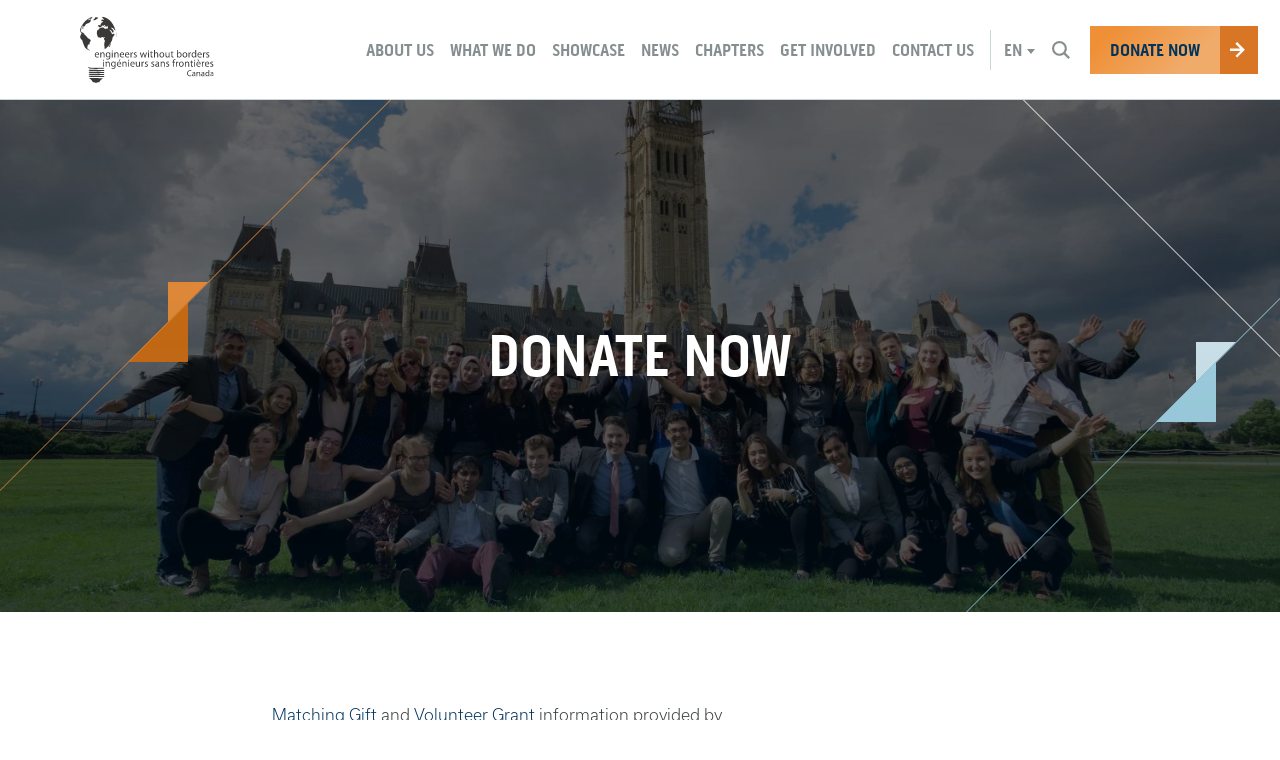

--- FILE ---
content_type: text/html; charset=UTF-8
request_url: https://www.ewb.ca/en/donation/?from=421?utm_source=website&utm_medium=header
body_size: 13690
content:
<!DOCTYPE html>
<!--[if lt IE 7]> <html class="no-js lt-ie9 lt-ie8 lt-ie7" lang="en"> <![endif]-->
<!--[if IE 7]>    <html class="no-js lt-ie9 lt-ie8" lang="en"> <![endif]-->
<!--[if IE 8]>    <html class="no-js lt-ie9" lang="en"> <![endif]-->
<!--[if gt IE 8]><!--> <html class="no-js" lang="en"> <!--<![endif]-->
<head>

    <!-- Google Tag Manager -->
    <script>(function(w,d,s,l,i){w[l]=w[l]||[];w[l].push({'gtm.start':
    new Date().getTime(),event:'gtm.js'});var f=d.getElementsByTagName(s)[0],
    j=d.createElement(s),dl=l!='dataLayer'?'&l='+l:'';j.async=true;j.src=
    'https://www.googletagmanager.com/gtm.js?id='+i+dl;f.parentNode.insertBefore(j,f);
    })(window,document,'script','dataLayer','GTM-W325TCH');</script>
    <!-- End Google Tag Manager -->

    <!-- Code for Google Optimize Tests -->
    <script>
    (function(i,s,o,g,r,a,m){i['GoogleAnalyticsObject']=r;i[r]=i[r]||function(){
    (i[r].q=i[r].q||[]).push(arguments)},i[r].l=1*new Date();a=s.createElement(o),
    m=s.getElementsByTagName(o)[0];a.async=1;a.src=g;m.parentNode.insertBefore(a,m)
    })(window,document,'script','https://www.google-analytics.com/analytics.js','ga');
    ga('create', 'UA-907833-1', 'auto');
    ga('require', 'GTM-KGZGW9J');
    </script>
    <style>.async-hide { opacity: 0 !important} </style>
    <script>(function(a,s,y,n,c,h,i,d,e){s.className+=' '+y;h.start=1*new Date;
    h.end=i=function(){s.className=s.className.replace(RegExp(' ?'+y),'')};
    (a[n]=a[n]||[]).hide=h;setTimeout(function(){i();h.end=null},c);h.timeout=c;
    })(window,document.documentElement,'async-hide','dataLayer',4000,
    {'GTM-KGZGW9J':true});</script>
    <!-- End Code for Google Optimize Tests -->

    
    <meta name="author" content="EWB Canada">
    <meta charset="UTF-8">
    <meta name="viewport" content="width=device-width">
    <meta name="format-detection" content="telephone=no">
    <meta http-equiv="X-UA-Compatible" content="IE=9;IE=10;IE=Edge,chrome=1"/>
	<meta name="google-site-verification" content="3W3EA0Fv2jHNcqUXYdDHZjY0_PijE3TpEOzvMptQqcE" />
	<script src="https://use.typekit.net/xly3zwj.js"></script>
    <script>try{Typekit.load({ async: true });}catch(e){}</script>
    <script type='text/javascript'>
    (function (d, t) {
      var bh = d.createElement(t), s = d.getElementsByTagName(t)[0];
      bh.type = 'text/javascript';
      bh.src = 'https://www.bugherd.com/sidebarv2.js?apikey=wcoivr5n3zlmpfieon2mjg';
      s.parentNode.insertBefore(bh, s);
      })(document, 'script');
    </script>
    <link rel="manifest" href="/wp-content/themes/default/favicons/manifest.json">
<meta name="mobile-web-app-capable" content="yes">
<meta name="theme-color" content="#ffffff">
<meta name="application-name" content="">
<link rel="apple-touch-icon" sizes="57x57" href="/wp-content/themes/default/favicons/apple-touch-icon-57x57.png">
<link rel="apple-touch-icon" sizes="60x60" href="/wp-content/themes/default/favicons/apple-touch-icon-60x60.png">
<link rel="apple-touch-icon" sizes="72x72" href="/wp-content/themes/default/favicons/apple-touch-icon-72x72.png">
<link rel="apple-touch-icon" sizes="76x76" href="/wp-content/themes/default/favicons/apple-touch-icon-76x76.png">
<link rel="apple-touch-icon" sizes="114x114" href="/wp-content/themes/default/favicons/apple-touch-icon-114x114.png">
<link rel="apple-touch-icon" sizes="120x120" href="/wp-content/themes/default/favicons/apple-touch-icon-120x120.png">
<link rel="apple-touch-icon" sizes="144x144" href="/wp-content/themes/default/favicons/apple-touch-icon-144x144.png">
<link rel="apple-touch-icon" sizes="152x152" href="/wp-content/themes/default/favicons/apple-touch-icon-152x152.png">
<link rel="apple-touch-icon" sizes="180x180" href="/wp-content/themes/default/favicons/apple-touch-icon-180x180.png">
<meta name="apple-mobile-web-app-capable" content="yes">
<meta name="apple-mobile-web-app-status-bar-style" content="black-translucent">
<meta name="apple-mobile-web-app-title" content="">
<meta name="msapplication-TileColor" content="#ffffff">
<meta name="msapplication-TileImage" content="/wp-content/themes/default/favicons/mstile-144x144.png">
<meta name="msapplication-config" content="/wp-content/themes/default/favicons/browserconfig.xml">
<link rel="yandex-tableau-widget" href="/wp-content/themes/default/favicons/yandex-browser-manifest.json">
<link rel="icon" type="image/png" sizes="228x228" href="/wp-content/themes/default/favicons/coast-228x228.png">
<link rel="icon" type="image/png" sizes="32x32" href="/wp-content/themes/default/favicons/favicon-32x32.png">
<link rel="icon" type="image/png" sizes="192x192" href="/wp-content/themes/default/favicons/android-chrome-192x192.png">
<link rel="icon" type="image/png" sizes="16x16" href="/wp-content/themes/default/favicons/favicon-16x16.png">
<link rel="shortcut icon" href="/wp-content/themes/default/favicons/favicon.ico">
<link rel="apple-touch-startup-image" media="(device-width: 320px) and (device-height: 480px) and (-webkit-device-pixel-ratio: 1)" href="/wp-content/themes/default/favicons/apple-touch-startup-image-320x460.png">
<link rel="apple-touch-startup-image" media="(device-width: 320px) and (device-height: 480px) and (-webkit-device-pixel-ratio: 2)" href="/wp-content/themes/default/favicons/apple-touch-startup-image-640x920.png">
<link rel="apple-touch-startup-image" media="(device-width: 320px) and (device-height: 568px) and (-webkit-device-pixel-ratio: 2)" href="/wp-content/themes/default/favicons/apple-touch-startup-image-640x1096.png">
<link rel="apple-touch-startup-image" media="(device-width: 375px) and (device-height: 667px) and (-webkit-device-pixel-ratio: 2)" href="/wp-content/themes/default/favicons/apple-touch-startup-image-750x1294.png">
<link rel="apple-touch-startup-image" media="(device-width: 414px) and (device-height: 736px) and (orientation: landscape) and (-webkit-device-pixel-ratio: 3)" href="/wp-content/themes/default/favicons/apple-touch-startup-image-1182x2208.png">
<link rel="apple-touch-startup-image" media="(device-width: 414px) and (device-height: 736px) and (orientation: portrait) and (-webkit-device-pixel-ratio: 3)" href="/wp-content/themes/default/favicons/apple-touch-startup-image-1242x2148.png">
<link rel="apple-touch-startup-image" media="(device-width: 768px) and (device-height: 1024px) and (orientation: landscape) and (-webkit-device-pixel-ratio: 1)" href="/wp-content/themes/default/favicons/apple-touch-startup-image-748x1024.png">
<link rel="apple-touch-startup-image" media="(device-width: 768px) and (device-height: 1024px) and (orientation: portrait) and (-webkit-device-pixel-ratio: 1)" href="/wp-content/themes/default/favicons/apple-touch-startup-image-768x1004.png">
<link rel="apple-touch-startup-image" media="(device-width: 768px) and (device-height: 1024px) and (orientation: landscape) and (-webkit-device-pixel-ratio: 2)" href="/wp-content/themes/default/favicons/apple-touch-startup-image-1496x2048.png">
<link rel="apple-touch-startup-image" media="(device-width: 768px) and (device-height: 1024px) and (orientation: portrait) and (-webkit-device-pixel-ratio: 2)" href="/wp-content/themes/default/favicons/apple-touch-startup-image-1536x2008.png">        <meta name='robots' content='index, follow, max-video-preview:-1, max-snippet:-1, max-image-preview:large' />
<link rel="alternate" hreflang="en" href="https://www.ewb.ca/en/donation/" />
<link rel="alternate" hreflang="fr" href="https://www.ewb.ca/fr/donation/" />

	<!-- This site is optimized with the Yoast SEO plugin v16.4 - https://yoast.com/wordpress/plugins/seo/ -->
	<title>Donate - EWB Canada</title>
	<link rel="canonical" href="https://live-ewb-ca.pantheonsite.io/en/donation/" />
	<meta property="og:locale" content="en_US" />
	<meta property="og:type" content="article" />
	<meta property="og:title" content="Donate - EWB Canada" />
	<meta property="og:description" content="Matching Gift and Volunteer Grant information provided by Every donation helps us take another step towards eradicating poverty. &nbsp; &nbsp; To make a donation directly through our forms, please visit this link: Donate &nbsp; &nbsp; Prefer to give via PayPal? Make a gift to EWB through the PayPal Giving Fund, here. If you are looking to make a gift of securities, update your information, or get in touch with our team, please contact us at info@ewb.ca. &nbsp;" />
	<meta property="og:url" content="https://live-ewb-ca.pantheonsite.io/en/donation/" />
	<meta property="og:site_name" content="EWB Canada" />
	<meta property="article:modified_time" content="2023-08-15T20:43:28+00:00" />
	<meta property="og:image" content="https://doublethedonation.com/api/img/powered-by.png" />
	<meta name="twitter:card" content="summary_large_image" />
	<meta name="twitter:label1" content="Est. reading time" />
	<meta name="twitter:data1" content="1 minute" />
	<script type="application/ld+json" class="yoast-schema-graph">{"@context":"https://schema.org","@graph":[{"@type":"WebSite","@id":"https://live-ewb-ca.pantheonsite.io/en/#website","url":"https://live-ewb-ca.pantheonsite.io/en/","name":"EWB Canada","description":"Investir dans les gens et les id\u00e9es pour mettre fin \u00e0 la pauvret\u00e9 mondiale.","potentialAction":[{"@type":"SearchAction","target":"https://live-ewb-ca.pantheonsite.io/en/?s={search_term_string}","query-input":"required name=search_term_string"}],"inLanguage":"en-US"},{"@type":"ImageObject","@id":"https://live-ewb-ca.pantheonsite.io/en/donation/#primaryimage","inLanguage":"en-US","url":"https://doublethedonation.com/api/img/powered-by.png","contentUrl":"https://doublethedonation.com/api/img/powered-by.png"},{"@type":"WebPage","@id":"https://live-ewb-ca.pantheonsite.io/en/donation/#webpage","url":"https://live-ewb-ca.pantheonsite.io/en/donation/","name":"Donate - EWB Canada","isPartOf":{"@id":"https://live-ewb-ca.pantheonsite.io/en/#website"},"primaryImageOfPage":{"@id":"https://live-ewb-ca.pantheonsite.io/en/donation/#primaryimage"},"datePublished":"2016-09-14T11:06:56+00:00","dateModified":"2023-08-15T20:43:28+00:00","breadcrumb":{"@id":"https://live-ewb-ca.pantheonsite.io/en/donation/#breadcrumb"},"inLanguage":"en-US","potentialAction":[{"@type":"ReadAction","target":["https://live-ewb-ca.pantheonsite.io/en/donation/"]}]},{"@type":"BreadcrumbList","@id":"https://live-ewb-ca.pantheonsite.io/en/donation/#breadcrumb","itemListElement":[{"@type":"ListItem","position":1,"item":{"@type":"WebPage","@id":"https://www.ewb.ca/en/","url":"https://www.ewb.ca/en/","name":"Home"}},{"@type":"ListItem","position":2,"item":{"@id":"https://live-ewb-ca.pantheonsite.io/en/donation/#webpage"}}]}]}</script>
	<!-- / Yoast SEO plugin. -->


<link rel='dns-prefetch' href='//www.ewb.ca' />
<link rel='dns-prefetch' href='//www.google.com' />
<link rel="alternate" type="application/rss+xml" title="EWB Canada &raquo; Feed" href="https://www.ewb.ca/en/feed/" />
<link rel="alternate" type="application/rss+xml" title="EWB Canada &raquo; Comments Feed" href="https://www.ewb.ca/en/comments/feed/" />
<link rel='stylesheet' id='wp-block-library-css'  href='https://www.ewb.ca/wp/wp-includes/css/dist/block-library/style.min.css?ver=5.7.3' type='text/css' media='all' />
<link rel='stylesheet' id='contact-form-7-css'  href='https://www.ewb.ca/wp-content/plugins/contact-form-7/includes/css/styles.css?ver=5.4.1' type='text/css' media='all' />
<link rel='stylesheet' id='parent-style-css'  href='https://www.ewb.ca/wp-content/themes/default/static/dist/css/core.css?ver=20210728' type='text/css' media='' />
<link rel='stylesheet' id='helper-style-css'  href='https://www.ewb.ca/wp-content/themes/default/static/dev/css/helpers.css?ver=5.7.3' type='text/css' media='all' />
<script type='text/javascript' src='https://www.ewb.ca/wp-content/themes/default/static/dist/js/modernizr-3.3.1.min.js?ver=20181022-1' id='modernizer-javascript-js'></script>
<script type='text/javascript' src='https://www.ewb.ca/wp-content/themes/default/static/dist/js/lazyload-images.js?ver=20181022-1' id='lazyload-images-javascript-js'></script>
<script type='text/javascript' src='https://www.ewb.ca/wp/wp-includes/js/jquery/jquery.min.js?ver=3.5.1' id='jquery-core-js'></script>
<script type='text/javascript' src='https://www.ewb.ca/wp/wp-includes/js/jquery/jquery-migrate.min.js?ver=3.3.2' id='jquery-migrate-js'></script>
<link rel="https://api.w.org/" href="https://www.ewb.ca/en/wp-json/" /><link rel="alternate" type="application/json" href="https://www.ewb.ca/en/wp-json/wp/v2/pages/44" /><link rel="EditURI" type="application/rsd+xml" title="RSD" href="https://www.ewb.ca/wp/xmlrpc.php?rsd" />
<link rel="wlwmanifest" type="application/wlwmanifest+xml" href="https://www.ewb.ca/wp/wp-includes/wlwmanifest.xml" /> 
<meta name="generator" content="WordPress 5.7.3" />
<link rel="alternate" type="application/json+oembed" href="https://www.ewb.ca/en/wp-json/oembed/1.0/embed?url=https%3A%2F%2Fwww.ewb.ca%2Fen%2Fdonation%2F" />
<link rel="alternate" type="text/xml+oembed" href="https://www.ewb.ca/en/wp-json/oembed/1.0/embed?url=https%3A%2F%2Fwww.ewb.ca%2Fen%2Fdonation%2F&#038;format=xml" />
	<!-- Shortn.It version 1.7.4 -->
	<link rel="shorturl" href="http://www.ewb.ca/xPe82">
	<link rel="shortlink" href="http://www.ewb.ca/xPe82">
	<!-- End Shortn.It -->
<style type="text/css">.recentcomments a{display:inline !important;padding:0 !important;margin:0 !important;}</style>    <script src="https://www.ewb.ca/wp-content/themes/default/static/svg/grunticon.loader.js"></script>
    <script>
         var cb = function() { grunticon.svgLoadedCallback(); };
        grunticon(["https://www.ewb.ca/wp-content/themes/default/static/svg/icons.data.svg.css", "https://www.ewb.ca/wp-content/themes/default/static/svg/icons.data.png.css", "https://www.ewb.ca/wp-content/themes/default/static/svg/icons.fallback.css"], cb);
    </script>
    <noscript>
        <link href="https://www.ewb.ca/wp-content/themes/default/static/svg/icons.fallback.css" rel="stylesheet">
    </noscript>

    <!-- Facebook Pixel Code -->
    <script>
        !function(f,b,e,v,n,t,s){if(f.fbq)return;n=f.fbq=function(){n.callMethod?
            n.callMethod.apply(n,arguments):n.queue.push(arguments)};if(!f._fbq)f._fbq=n;
            n.push=n;n.loaded=!0;n.version='2.0';n.queue=[];t=b.createElement(e);t.async=!0;
            t.src=v;s=b.getElementsByTagName(e)[0];s.parentNode.insertBefore(t,s)}(window,
            document,'script','https://connect.facebook.net/en_US/fbevents.js');
        // Insert Your Facebook Pixel ID below.
        fbq('init', '1540453476060314');
        fbq('track', 'PageView');
    </script>
    <noscript><img height="1" width="1" style="display:none" src="https://www.facebook.com/tr?id=1540453476060314&amp;ev=PageView&amp;noscript=1" /></noscript>
    <!-- End Facebook Pixel Code -->

    <!-- Twitter universal website tag code -->
    <script>
        !function(e,t,n,s,u,a){e.twq||(s=e.twq=function(){s.exe?s.exe.apply(s,arguments):s.queue.push(arguments);
        },s.version='1.1',s.queue=[],u=t.createElement(n),u.async=!0,u.src='//static.ads-twitter.com/uwt.js',
            a=t.getElementsByTagName(n)[0],a.parentNode.insertBefore(u,a))}(window,document,'script');
        // Insert Twitter Pixel ID and Standard Event data below
        twq('init','o00bv');
        twq('track','PageView');
    </script>
    <!-- End Twitter universal website tag code -->

</head>

<body class="page-template page-template-page-donate page-template-page-donate-php page page-id-44">

    <!-- Google Tag Manager (noscript) -->
    <noscript><iframe src="https://www.googletagmanager.com/ns.html?id=GTM-W325TCH" height="0" width="0" style="display:none;visibility:hidden"></iframe></noscript>
    <!-- End Google Tag Manager (noscript) -->

    <p class="skip-links screen">
        <a href="#nav">Skip to Navigation</a> or <a href="#content">Skip to Main Content</a>
    </p>

    <header class="header relative header--sticky">
        <div class="container">

            <a href="https://www.ewb.ca/en/" class="logo logo--header" title="Go to home page">
                <i class="icon-logo" data-grunticon-embed>
                    <span class="visuallyhidden">EWB Canada</span>
                </i>
            </a>

            <div class="nav__wrap screen">

                <div class="nav__tablet">

                    
                    <div class="language-select relative screen" data-js-header-dropdown><span class="language-select__text">Select a language:</span> <a href="#language-select" class="language-select__active"><span class="visuallyhidden">Change current language:</span> en</a><ul class="language-select__list text-center" id="language-select"><li class="language-select__item"><a href="https://www.ewb.ca/fr/donation/" class="language-select__link">French</a></li><li class="language-select__item"><span class="language-select__link-current">English</span></li></ul></div>
                </div>

                <div class="nav__mobile-container">

                    <div class="nav__mobile">

                        <div class="nav__container">
                                                                                        <ul class="nav list--unstyled" id="nav">
                                    <li class="nav__item  menu-item menu-item-type-post_type menu-item-object-page menu-item-has-children">



<a href="https://www.ewb.ca/en/about-us/" class="nav__link">
    <span>About Us</span>
    <button class="nav__parent-link btn--unstyled" aria-hidden="true" data-js-sub-nav-trigger>
        <span class="visuallyhidden">Toggle menu</span>
        <i class="icon-arrow" data-grunticon-embed></i>
    </button>
</a>

<div class="sub-nav__container relative">
	<ul class="sub-nav container list--unstyled">
<li class="sub-nav__item menu-item menu-item-type-post_type menu-item-object-page">


    <a href="https://www.ewb.ca/en/about-us/our-approach/" class="sub-nav__link">
        <span>Our Approach</span>
    </a>

            <div class="sub-nav__content">
            <div class="sub-nav__copy">

                                    <h3 class="sub-nav__heading navy">Strategy & Vision</h3>
                
                                    <p class="sub-nav__description">Our guiding vision and strategic goals for the future.</p>
                
            </div>

            
        </div>
    
</li><li class="sub-nav__item  menu-item menu-item-type-post_type menu-item-object-page">


    <a href="https://www.ewb.ca/en/about-us/history/" class="sub-nav__link">
        <span>History</span>
    </a>

            <div class="sub-nav__content">
            <div class="sub-nav__copy">

                                    <h3 class="sub-nav__heading navy">History</h3>
                
                                    <p class="sub-nav__description">Follow our story from a scribble on a napkin to the blueprint for systemic change, understand the importance of 'unlearning', and meet Dorothy – it's all in our history.</p>
                
            </div>

                            <div class="sub-nav__img-container cut cut--medium2-orange-bottom-right">
                    <div class="images-loaded__container" data-js-images-loaded data-js-subnav-img="https://www.ewb.ca/wp-content/uploads/2016/11/History-1-500x500.jpg"></div>
                </div>
            
        </div>
    
</li><li class="sub-nav__item  menu-item menu-item-type-post_type menu-item-object-page">


    <a href="https://www.ewb.ca/en/about-us/our-people/" class="sub-nav__link">
        <span>Our People</span>
    </a>

            <div class="sub-nav__content">
            <div class="sub-nav__copy">

                                    <h3 class="sub-nav__heading navy">Our people</h3>
                
                                    <p class="sub-nav__description">Get to know some of the people powering our organization by meeting our Board, and our Fellows.</p>
                
            </div>

                            <div class="sub-nav__img-container cut cut--medium2-orange-bottom-right">
                    <div class="images-loaded__container" data-js-images-loaded data-js-subnav-img="https://www.ewb.ca/wp-content/uploads/2016/11/Our-People-1-500x500.jpg"></div>
                </div>
            
        </div>
    
</li><li class="sub-nav__item  menu-item menu-item-type-post_type menu-item-object-page">


    <a href="https://www.ewb.ca/en/about-us/our-culture/" class="sub-nav__link">
        <span>Our Culture</span>
    </a>

            <div class="sub-nav__content">
            <div class="sub-nav__copy">

                                    <h3 class="sub-nav__heading navy">Our Culture</h3>
                
                                    <p class="sub-nav__description">Learn about our commitment to diversity, inclusion and transparency, and how we work to remain true to our mandate.</p>
                
            </div>

                            <div class="sub-nav__img-container cut cut--medium2-orange-bottom-right">
                    <div class="images-loaded__container" data-js-images-loaded data-js-subnav-img="https://www.ewb.ca/wp-content/uploads/2018/10/Parliament-Hill-Engineers-Without-Borders-Day-of-Action-by-Brittany-Gawley-Photography-46-500x500.jpg"></div>
                </div>
            
        </div>
    
</li><li class="sub-nav__item  menu-item menu-item-type-post_type menu-item-object-page">


    <a href="https://www.ewb.ca/en/about-us/governance/" class="sub-nav__link">
        <span>Governance</span>
    </a>

            <div class="sub-nav__content">
            <div class="sub-nav__copy">

                                    <h3 class="sub-nav__heading navy">Governance</h3>
                
                                    <p class="sub-nav__description">View annual reports, access financial statements, learn more about our theory for creating systemic change, and meet the EWB Investment Committee.</p>
                
            </div>

                            <div class="sub-nav__img-container cut cut--medium2-orange-bottom-right">
                    <div class="images-loaded__container" data-js-images-loaded data-js-subnav-img="https://www.ewb.ca/wp-content/uploads/2016/11/Governance-1-500x500.jpg"></div>
                </div>
            
        </div>
    
</li><li class="sub-nav__item  menu-item menu-item-type-post_type menu-item-object-page">


    <a href="https://www.ewb.ca/en/about-us/ways-to-give/" class="sub-nav__link">
        <span>Ways To Give</span>
    </a>

            <div class="sub-nav__content">
            <div class="sub-nav__copy">

                                    <h3 class="sub-nav__heading navy">Partners</h3>
                
                                    <p class="sub-nav__description">Learn about our organizational partners and their valuable contributions to our ongoing work.</p>
                
            </div>

                            <div class="sub-nav__img-container cut cut--medium2-orange-bottom-right">
                    <div class="images-loaded__container" data-js-images-loaded data-js-subnav-img="https://www.ewb.ca/wp-content/uploads/2016/11/Partners-1-500x500.jpg"></div>
                </div>
            
        </div>
    
</li>
	</ul>
</div>
</li><li class="nav__item  menu-item menu-item-type-post_type menu-item-object-page menu-item-has-children">



<a href="https://www.ewb.ca/en/what-we-do/" class="nav__link">
    <span>What We Do</span>
    <button class="nav__parent-link btn--unstyled" aria-hidden="true" data-js-sub-nav-trigger>
        <span class="visuallyhidden">Toggle menu</span>
        <i class="icon-arrow" data-grunticon-embed></i>
    </button>
</a>

<div class="sub-nav__container relative">
	<ul class="sub-nav container list--unstyled">
<li class="sub-nav__item  menu-item menu-item-type-post_type menu-item-object-page">


    <a href="https://www.ewb.ca/en/what-we-do/investing-in-people/" class="sub-nav__link">
        <span>Investing in People</span>
    </a>

            <div class="sub-nav__content">
            <div class="sub-nav__copy">

                                    <h3 class="sub-nav__heading navy">Investing in people</h3>
                
                                    <p class="sub-nav__description">Learn how we spot potential, invest in leaders, and provide training and support to help our people bring powerful ideas to life.</p>
                
            </div>

                            <div class="sub-nav__img-container cut cut--medium2-orange-bottom-right">
                    <div class="images-loaded__container" data-js-images-loaded data-js-subnav-img="https://www.ewb.ca/wp-content/uploads/2016/11/Investing-in-People-500x500.jpg"></div>
                </div>
            
        </div>
    
</li><li class="sub-nav__item  menu-item menu-item-type-post_type menu-item-object-page">


    <a href="https://www.ewb.ca/en/what-we-do/investing-in-ventures/" class="sub-nav__link">
        <span>Investing in Ventures</span>
    </a>

            <div class="sub-nav__content">
            <div class="sub-nav__copy">

                                    <h3 class="sub-nav__heading navy">Investing in ventures</h3>
                
                                    <p class="sub-nav__description">Learn our history with African entrepreneurs creating global impact.</p>
                
            </div>

                            <div class="sub-nav__img-container cut cut--medium2-orange-bottom-right">
                    <div class="images-loaded__container" data-js-images-loaded data-js-subnav-img="https://www.ewb.ca/wp-content/uploads/2016/11/Investing-in-ventures-500x500.jpg"></div>
                </div>
            
        </div>
    
</li><li class="sub-nav__item  menu-item menu-item-type-post_type menu-item-object-page">


    <a href="https://www.ewb.ca/en/what-we-do/advocating-for-change/" class="sub-nav__link">
        <span>Advocating for Change</span>
    </a>

            <div class="sub-nav__content">
            <div class="sub-nav__copy">

                                    <h3 class="sub-nav__heading navy">Advocating for change</h3>
                
                                    <p class="sub-nav__description">We speak to multiple audiences to spark global and local change. We campaign with politicians, convene with the engineering community, and engage the general public.</p>
                
            </div>

                            <div class="sub-nav__img-container cut cut--medium2-orange-bottom-right">
                    <div class="images-loaded__container" data-js-images-loaded data-js-subnav-img="https://www.ewb.ca/wp-content/uploads/2016/11/Advocating-for-change-500x500.jpg"></div>
                </div>
            
        </div>
    
</li>
	</ul>
</div>
</li><li class="nav__item  menu-item menu-item-type-post_type menu-item-object-page menu-item-has-children">



<a href="https://www.ewb.ca/en/showcase/" class="nav__link">
    <span>Showcase</span>
    <button class="nav__parent-link btn--unstyled" aria-hidden="true" data-js-sub-nav-trigger>
        <span class="visuallyhidden">Toggle menu</span>
        <i class="icon-arrow" data-grunticon-embed></i>
    </button>
</a>

<div class="sub-nav__container relative">
	<ul class="sub-nav container list--unstyled">
<li class="sub-nav__item  menu-item menu-item-type-post_type menu-item-object-page">


    <a href="https://www.ewb.ca/en/showcase/engineering-brighter-tomorrows/" class="sub-nav__link">
        <span>Engineering Brighter Tomorrows</span>
    </a>

            <div class="sub-nav__content">
            <div class="sub-nav__copy">

                                    <h3 class="sub-nav__heading navy">Engineering Brighter Tomorrows</h3>
                
                                    <p class="sub-nav__description">Learn how we are addressing energy poverty in Zambia and Malawi and bridging energy access gaps in schools and health centers across the region..</p>
                
            </div>

                            <div class="sub-nav__img-container cut cut--medium2-orange-bottom-right">
                    <div class="images-loaded__container" data-js-images-loaded data-js-subnav-img="https://www.ewb.ca/wp-content/uploads/2024/07/1-1-500x500.png"></div>
                </div>
            
        </div>
    
</li><li class="sub-nav__item  menu-item menu-item-type-post_type menu-item-object-page">


    <a href="https://www.ewb.ca/en/showcase/small-growing-business-ventures/" class="sub-nav__link">
        <span>Small and Growing Business Ventures</span>
    </a>

            <div class="sub-nav__content">
            <div class="sub-nav__copy">

                                    <h3 class="sub-nav__heading navy">Small and Growing Business</h3>
                
                                    <p class="sub-nav__description">Learn our history with African innovators from multiple sectors. Our partners touched the lives of millions in health education, agriculture, and financing.</p>
                
            </div>

                            <div class="sub-nav__img-container cut cut--medium2-orange-bottom-right">
                    <div class="images-loaded__container" data-js-images-loaded data-js-subnav-img="https://www.ewb.ca/wp-content/uploads/2016/11/Small-growing-business-500x500.jpg"></div>
                </div>
            
        </div>
    
</li><li class="sub-nav__item  menu-item menu-item-type-post_type menu-item-object-page">


    <a href="https://www.ewb.ca/en/showcase/evolving-engineering/" class="sub-nav__link">
        <span>Evolving Engineering</span>
    </a>

            <div class="sub-nav__content">
            <div class="sub-nav__copy">

                                    <h3 class="sub-nav__heading navy">Evolving Engineering</h3>
                
                                    <p class="sub-nav__description">Learn how we worked with the engineering community and transforming the role of the profession to ensure tomorrow’s engineer creates greater social impact.  </p>
                
            </div>

                            <div class="sub-nav__img-container cut cut--medium2-orange-bottom-right">
                    <div class="images-loaded__container" data-js-images-loaded data-js-subnav-img="https://www.ewb.ca/wp-content/uploads/2016/11/Evolving-engineering-500x500.jpg"></div>
                </div>
            
        </div>
    
</li><li class="sub-nav__item  menu-item menu-item-type-post_type menu-item-object-page">


    <a href="https://www.ewb.ca/en/showcase/governance-sustainable-services/" class="sub-nav__link">
        <span>Governance for Sustainable Services</span>
    </a>

            <div class="sub-nav__content">
            <div class="sub-nav__copy">

                                    <h3 class="sub-nav__heading navy">Governance for Sustainable Services</h3>
                
                                    <p class="sub-nav__description">See how we worked with commercial and government organizations to ensure local communities benefit from public and private initiatives in essential services. </p>
                
            </div>

                            <div class="sub-nav__img-container cut cut--medium2-orange-bottom-right">
                    <div class="images-loaded__container" data-js-images-loaded data-js-subnav-img="https://www.ewb.ca/wp-content/uploads/2016/11/Governance-for-sustainable-services-500x500.jpg"></div>
                </div>
            
        </div>
    
</li>
	</ul>
</div>
</li><li class="nav__item  menu-item menu-item-type-post_type menu-item-object-page menu-item-has-children">



<a href="https://www.ewb.ca/en/news-and-events/" class="nav__link">
    <span>News</span>
    <button class="nav__parent-link btn--unstyled" aria-hidden="true" data-js-sub-nav-trigger>
        <span class="visuallyhidden">Toggle menu</span>
        <i class="icon-arrow" data-grunticon-embed></i>
    </button>
</a>

<div class="sub-nav__container relative">
	<ul class="sub-nav container list--unstyled">
<li class="sub-nav__item  menu-item menu-item-type-custom menu-item-object-custom">


    <a href="/en/news-and-events/news/" class="sub-nav__link">
        <span>Articles</span>
    </a>

            <div class="sub-nav__content">
            <div class="sub-nav__copy">

                                    <h3 class="sub-nav__heading navy">Articles</h3>
                
                                    <p class="sub-nav__description">Get the latest insights and perspective from EWB change-makers around the world. </p>
                
            </div>

                            <div class="sub-nav__img-container cut cut--medium2-orange-bottom-right">
                    <div class="images-loaded__container" data-js-images-loaded data-js-subnav-img="https://www.ewb.ca/wp-content/uploads/2016/11/News-500x500.jpg"></div>
                </div>
            
        </div>
    
</li><li class="sub-nav__item  menu-item menu-item-type-custom menu-item-object-custom">


    <a href="/en/news-and-events/events/" class="sub-nav__link">
        <span>Events</span>
    </a>

            <div class="sub-nav__content">
            <div class="sub-nav__copy">

                                    <h3 class="sub-nav__heading navy">Events</h3>
                
                                    <p class="sub-nav__description">Find the latest information on what’s happening near you and book your spot at an EWB event.</p>
                
            </div>

                            <div class="sub-nav__img-container cut cut--medium2-orange-bottom-right">
                    <div class="images-loaded__container" data-js-images-loaded data-js-subnav-img="https://www.ewb.ca/wp-content/uploads/2016/11/Event-500x500.jpg"></div>
                </div>
            
        </div>
    
</li><li class="sub-nav__item  menu-item menu-item-type-post_type menu-item-object-page">


    <a href="https://www.ewb.ca/en/news-and-events/conferences/" class="sub-nav__link">
        <span>Conferences</span>
    </a>

            <div class="sub-nav__content">
            <div class="sub-nav__copy">

                                    <h3 class="sub-nav__heading navy">Conferences</h3>
                
                                    <p class="sub-nav__description">Learn about our upcoming conferences, register to attend, or support us as a conference partner.</p>
                
            </div>

                            <div class="sub-nav__img-container cut cut--medium2-orange-bottom-right">
                    <div class="images-loaded__container" data-js-images-loaded data-js-subnav-img="https://www.ewb.ca/wp-content/uploads/2016/11/Conference_1250x600-500x500.jpg"></div>
                </div>
            
        </div>
    
</li>
	</ul>
</div>
</li><li class="nav__item  menu-item menu-item-type-post_type menu-item-object-page footer__hide">



<a href="https://www.ewb.ca/en/chapters/" class="nav__link">
    <span>Chapters</span>
    <button class="nav__parent-link btn--unstyled" aria-hidden="true" data-js-sub-nav-trigger>
        <span class="visuallyhidden">Toggle menu</span>
        <i class="icon-arrow" data-grunticon-embed></i>
    </button>
</a>

</li><li class="nav__item  menu-item menu-item-type-post_type menu-item-object-page menu-item-has-children">



<a href="https://www.ewb.ca/en/get-involved/" class="nav__link">
    <span>Get Involved</span>
    <button class="nav__parent-link btn--unstyled" aria-hidden="true" data-js-sub-nav-trigger>
        <span class="visuallyhidden">Toggle menu</span>
        <i class="icon-arrow" data-grunticon-embed></i>
    </button>
</a>

<div class="sub-nav__container relative">
	<ul class="sub-nav container list--unstyled">
<li class="sub-nav__item  menu-item menu-item-type-post_type menu-item-object-page">


    <a href="https://www.ewb.ca/en/get-involved/join-ewb/" class="sub-nav__link">
        <span>Join EWB</span>
    </a>

            <div class="sub-nav__content">
            <div class="sub-nav__copy">

                                    <h3 class="sub-nav__heading navy">Join EWB</h3>
                
                                    <p class="sub-nav__description">Renew your EWB membership or join up, either as a student or professional, and contribute to a community of thousands of change-makers around the world.</p>
                
            </div>

                            <div class="sub-nav__img-container cut cut--medium2-orange-bottom-right">
                    <div class="images-loaded__container" data-js-images-loaded data-js-subnav-img="https://www.ewb.ca/wp-content/uploads/2016/11/Join-EWB-1-500x500.jpg"></div>
                </div>
            
        </div>
    
</li><li class="sub-nav__item  menu-item menu-item-type-post_type menu-item-object-page">


    <a href="https://www.ewb.ca/en/get-involved/alumni-hub/" class="sub-nav__link">
        <span>Alumni Hub</span>
    </a>

            <div class="sub-nav__content">
            <div class="sub-nav__copy">

                                    <h3 class="sub-nav__heading navy">Alumni Hub </h3>
                
                                    <p class="sub-nav__description"> The central hub for Alumni members to learn about our latest initiatives, projects and headlines</p>
                
            </div>

                            <div class="sub-nav__img-container cut cut--medium2-orange-bottom-right">
                    <div class="images-loaded__container" data-js-images-loaded data-js-subnav-img="https://www.ewb.ca/wp-content/uploads/2020/07/Alumni-hub-Annual-Report-500x500.png"></div>
                </div>
            
        </div>
    
</li><li class="sub-nav__item  menu-item menu-item-type-custom menu-item-object-custom">


    <a href="https://members.ewb.ca/opportunities" class="sub-nav__link">
        <span>Apply for Fellowships</span>
    </a>

            <div class="sub-nav__content">
            <div class="sub-nav__copy">

                                    <h3 class="sub-nav__heading navy">Apply for Fellowships</h3>
                
                                    <p class="sub-nav__description">Become a Fellow and partner with our innovators and business leaders to catalyze social innovations.</p>
                
            </div>

                            <div class="sub-nav__img-container cut cut--medium2-orange-bottom-right">
                    <div class="images-loaded__container" data-js-images-loaded data-js-subnav-img="https://www.ewb.ca/wp-content/uploads/2019/03/IMG_3264-500x500.jpg"></div>
                </div>
            
        </div>
    
</li><li class="sub-nav__item  menu-item menu-item-type-custom menu-item-object-custom">


    <a href="/en/get-involved/careers/" class="sub-nav__link">
        <span>Careers</span>
    </a>

            <div class="sub-nav__content">
            <div class="sub-nav__copy">

                                    <h3 class="sub-nav__heading navy">Careers</h3>
                
                                    <p class="sub-nav__description">Apply to work with EWB Canada and help create long-lasting, systemic change in Canada, Africa, and for the planet.</p>
                
            </div>

                            <div class="sub-nav__img-container cut cut--medium2-orange-bottom-right">
                    <div class="images-loaded__container" data-js-images-loaded data-js-subnav-img="https://www.ewb.ca/wp-content/uploads/2016/11/Careers-1-500x500.jpg"></div>
                </div>
            
        </div>
    
</li><li class="sub-nav__item  menu-item menu-item-type-post_type menu-item-object-page">


    <a href="https://www.ewb.ca/en/?page_id=97191/" class="sub-nav__link">
        <span>Update Your Contact Information</span>
    </a>

            <div class="sub-nav__content">
            <div class="sub-nav__copy">

                                    <h3 class="sub-nav__heading navy">Update Your Contact Information</h3>
                
                                    <p class="sub-nav__description">Make sure your membership profile is up-to-date so you don't miss out on the latest news from EWB Canada!</p>
                
            </div>

                            <div class="sub-nav__img-container cut cut--medium2-orange-bottom-right">
                    <div class="images-loaded__container" data-js-images-loaded data-js-subnav-img="https://www.ewb.ca/wp-content/uploads/2019/04/EWB_2017-DoA_Parliament_FULL-Copy-2-500x500.jpg"></div>
                </div>
            
        </div>
    
</li><li class="sub-nav__item  menu-item menu-item-type-post_type menu-item-object-page">


    <a href="https://www.ewb.ca/en/get-involved/faq/" class="sub-nav__link">
        <span>FAQ</span>
    </a>

            <div class="sub-nav__content">
            <div class="sub-nav__copy">

                                    <h3 class="sub-nav__heading navy">FAQ</h3>
                
                                    <p class="sub-nav__description">Get the answers to common enquiries about our work, our initiatives, and our organization. </p>
                
            </div>

                            <div class="sub-nav__img-container cut cut--medium2-orange-bottom-right">
                    <div class="images-loaded__container" data-js-images-loaded data-js-subnav-img="https://www.ewb.ca/wp-content/uploads/2016/11/Pivot-1-500x500.jpg"></div>
                </div>
            
        </div>
    
</li>
	</ul>
</div>
</li><li class="nav__item  menu-item menu-item-type-post_type menu-item-object-page footer__hide">



<a href="https://www.ewb.ca/en/contact-us/" class="nav__link">
    <span>Contact Us</span>
    <button class="nav__parent-link btn--unstyled" aria-hidden="true" data-js-sub-nav-trigger>
        <span class="visuallyhidden">Toggle menu</span>
        <i class="icon-arrow" data-grunticon-embed></i>
    </button>
</a>

</li>                                </ul>
                                                                                </div>

                        <span class="header__separator"></span>

                        
                        <div class="language-select relative screen" data-js-header-dropdown><span class="language-select__text">Select a language:</span> <a href="#language-select" class="language-select__active"><span class="visuallyhidden">Change current language:</span> en</a><ul class="language-select__list text-center" id="language-select"><li class="language-select__item"><a href="https://www.ewb.ca/fr/donation/" class="language-select__link">French</a></li><li class="language-select__item"><span class="language-select__link-current">English</span></li></ul></div>
                    </div>

                </div>

                <ul class="nav__actions list--unstyled c-f">
                    <li>
                        <div class="header__search">
                            <a href="#search" class="header__search-link c-f" aria-hidden="true" data-js-search-trigger>
                                <i class="icon-search" data-grunticon-embed></i>
                            </a>
                            <button class="header__search-close btn--unstyled" title="Close" data-js-search-trigger>
                                <span class="close close--navy"></span>
                                <span class="visuallyhidden">Close</span>
                            </button>
                        </div>
                    </li>
                    <li>
                        <a href='#nav' class='hamburger header__hamburger relative' aria-hidden='true' data-js-nav-trigger>
                            <span class="visuallyhidden">Toggle menu</span>
                            <div>
                                <span class='hamburger__1'></span>
                                <span class='hamburger__2'></span>
                                <span class='hamburger__3'></span>
                                <span class='hamburger__4'></span>
                            </div>
                        </a>
                    </li>
                    <li>
                        <div class="header__donate-container">
                            <a href="https://www.ewb.ca/en/donation/?utm_source=website&amp;utm_medium=header" class="header__donate relative">
                                <span>Donate Now</span>
                                <i class="icon-arrow" data-grunticon-embed></i>
                            </a>
                        </div>

                                                    <div class="header__fixed-buttons" data-sticky aria-hidden="true"> 
                                <a href="https://www.ewb.ca/en/donation/?utm_source=website&amp;utm_medium=sticky" class="btn btn--secondary btn--close">
                                    Donate
                                    <i class="icon-arrow" data-grunticon-embed></i>
                                </a>
                            </div>
                                            </li>
                </ul>

            </div>

        </div>
    </header>

    <div class="wrap">

                <span class="overlay"></span>

        
        <!-- Search -->
        <div class="search-form__container" data-js-search-container>
            <div class="container relative">
                <form role="search" id="search" method="get" class="search-form screen" action="https://www.ewb.ca/en/search-results/" data-js-search-form>
                    <label for="s" class="navy search-form__label">Search</label>
                    <div class="search-form__input">
                        <input type="text" name="s" id="s" value="" placeholder="What are you searching for?" autocomplete="off" data-js-search-text>
                    </div>
                    <button type="submit" class="visuallyhidden">
                        Search                    </button>
                </form>
                <div class="search-form__results" data-js-search-results></div>
            </div>
        </div>
        <!-- Search -->

    <main id="content">

        
            
<!-- Banner -->


    <!-- Header (secondary) -->
    <section class="header-secondary header-secondary--large text-center relative margin-b margin-sm-bx2 bg-blue" data-js-header>
                <div class="overflow-h relative">
            <div class="lazyload-container lazyload-container--secondary header-loaded-hidden screen">
                <picture>
                    <!--[if IE 9]>
                    <video style="display: none"><![endif]-->
                    <source data-srcset="https://www.ewb.ca/wp-content/uploads/2018/04/EWB_2017-DoA_Bootcamp-232-Edited-480x350.jpg" media="(max-width: 480px)" />
                    <source data-srcset="https://www.ewb.ca/wp-content/uploads/2018/04/EWB_2017-DoA_Bootcamp-232-Edited-992x496.jpg" media="(max-width: 992px)" />
                    <source data-srcset="https://www.ewb.ca/wp-content/uploads/2018/04/EWB_2017-DoA_Bootcamp-232-Edited-1500x600.jpg" />
                    <!--[if IE 9]></video><![endif]-->
                    <img src="[data-uri]" data-srcset="https://www.ewb.ca/wp-content/uploads/2018/04/EWB_2017-DoA_Bootcamp-232-Edited-992x496.jpg" class="lazyload header__img header-secondary__img" alt="" />
                    <noscript>
                        <img src="https://www.ewb.ca/wp-content/uploads/2018/04/EWB_2017-DoA_Bootcamp-232-Edited-992x496.jpg" alt="">
                    </noscript>
                </picture>
            </div>
            <div class="header-secondary__container header-loaded-hidden">
                <div class="container">
                    <div class="header-secondary__content">
                        <h1 class="header-secondary__title white">Donate Now</h1>
                                                                    </div>
                </div>
            </div>
            <span class="header__overlay header-loaded-hidden"></span>

            <div class="lines lines--br lines--primary header-loaded-hidden"></div>
            <div class="lines lines--br lines--secondary header-loaded-hidden"></div>
        </div>

                <div class="loader header__loader loader--light">
   <div class="cube1 cube"></div>
   <div class="cube2 cube"></div>
   <div class="cube4 cube"></div>
   <div class="cube3 cube"></div>
</div>

    </section>

<!-- Banner -->

<div class="container">

    <div class="row margin-sm-b">

        <article id="post-44" class="col-xs-12 col-md-8 col-md-offset-2 post-44 page type-page status-publish hentry">

            
            <p><script><span data-mce-type="bookmark" style="display: inline-block; width: 0px; overflow: hidden; line-height: 0;" class="mce_SELRES_start">﻿</span>var DDCONF = { API_KEY: "q8hJbvOKbz3Ca99m" };</script> <script src="https://doublethedonation.com/api/js/ddplugin.js"></script></p>
<div id="dd-container"><a href="https://doublethedonation.com/matching-grant-resources/matching-gift-basics/">Matching Gift</a> and <a href="https://doublethedonation.com/matching-grant-resources/volunteer-grant-basics/">Volunteer Grant</a> information provided by<br />
<a href="https://doublethedonation.com"><img src="https://doublethedonation.com/api/img/powered-by.png" alt="Powered by Double the Donation" /></a></div>
<p>Every donation helps us take another step towards eradicating poverty.</p>
<p>&nbsp;</p>
<p>&nbsp;</p>
<h3 style="text-align: left;"><strong>To make a donation directly through our forms, please visit this link:</strong></h3>
<p><a class="btn btn--primary btn--icon" href="https://www.donations.ewb.ca/">Donate</a></p>
<p>&nbsp;</p>
<p>&nbsp;</p>
<ul>
<li><em>Prefer to give via<strong> PayPal</strong>? <a href="https://www.paypal.com/ca/fundraiser/charity/3571007">Make a gift to EWB through the PayPal Giving Fund, here.</a></em></li>
<li><em>If you are looking to make a gift of securities, update your information, or get in touch with our team, please contact us at <a href="mailto:info@ewb.ca">info@ewb.ca.</a></em></li>
</ul>
<p>&nbsp;</p>

        </article>

    </div>

</div>

        
    </main>


<footer class="footer relative overflow-h">

    <div class="bg-blue pad-t pad-b pad-sm-tx2 pad-sm-bx2">

        <div class="container">

            <div class="row">

                <div class="col-xs-12 col-lg-10 col-lg-offset-1">

                    

                    
                    <div class="cf footer__contact">
                        <p class="footer__enquires">
                            <span class="h5 white footer__contact-label">General Inquiries</span>
                            <a href="tel:1(866)4813696" class="footer__phone">
                                <span class="visuallyhidden">Call us on</span>
                                1 (866) 481 3696
                            </a>
                        </p>

                        <div class="footer__social screen">
                            <span class="h5 white footer__contact-label">For the latest <abbr title="Engineers without borders">EWB</abbr> updates</span>
                            <ul class="list--inline social-list social-list--white no-margin-b">
                                <li>
                                    <a href="https://twitter.com/ewb" target="_blank" title="Twitter">
                                        <i class="icon-twitter" data-grunticon-embed></i>
                                        <span class="visuallyhidden">Twitter</span>
                                    </a>
                                </li>
                                <li>
                                    <a href="http://www.facebook.com/ewbcanada" target="_blank" title="Facebook">
                                        <i class="icon-facebook" data-grunticon-embed></i>
                                        <span class="visuallyhidden">Facebook</span>
                                    </a>
                                </li>
                                <li>
                                    <a href="https://www.youtube.com/user/ewbcanada" target="_blank" title="Youtube">
                                        <i class="icon-youtube" data-grunticon-embed></i>
                                        <span class="visuallyhidden">Youtube</span>
                                    </a>
                                </li>
                            </ul>
                        </div>
                    </div>

                    <hr class="hr-white-20 margin-tx2 margin-bx2">

                    <ul id="menu-primary-1" class="footer__links list--unstyled no-margin-b screen"><li id="nav-menu-item-32" class="main-menu-item  menu-item-even menu-item-depth-0 menu-item menu-item-type-post_type menu-item-object-page menu-item-has-children"><a href="https://www.ewb.ca/en/about-us/" class="menu-link main-menu-link">About Us</a>
<ul class="sub-menu">
	<li id="nav-menu-item-1281" class="sub-menu-item  menu-item-odd menu-item-depth-1 menu-item menu-item-type-post_type menu-item-object-page"><a href="https://www.ewb.ca/en/about-us/our-approach/" class="menu-link sub-menu-link">Our Approach</a></li>
	<li id="nav-menu-item-1291" class="sub-menu-item  menu-item-odd menu-item-depth-1 menu-item menu-item-type-post_type menu-item-object-page"><a href="https://www.ewb.ca/en/about-us/history/" class="menu-link sub-menu-link">History</a></li>
	<li id="nav-menu-item-1301" class="sub-menu-item  menu-item-odd menu-item-depth-1 menu-item menu-item-type-post_type menu-item-object-page"><a href="https://www.ewb.ca/en/about-us/our-people/" class="menu-link sub-menu-link">Our People</a></li>
	<li id="nav-menu-item-94791" class="sub-menu-item  menu-item-odd menu-item-depth-1 menu-item menu-item-type-post_type menu-item-object-page"><a href="https://www.ewb.ca/en/about-us/our-culture/" class="menu-link sub-menu-link">Our Culture</a></li>
	<li id="nav-menu-item-1331" class="sub-menu-item  menu-item-odd menu-item-depth-1 menu-item menu-item-type-post_type menu-item-object-page"><a href="https://www.ewb.ca/en/about-us/governance/" class="menu-link sub-menu-link">Governance</a></li>
	<li id="nav-menu-item-1311" class="sub-menu-item  menu-item-odd menu-item-depth-1 menu-item menu-item-type-post_type menu-item-object-page"><a href="https://www.ewb.ca/en/about-us/ways-to-give/" class="menu-link sub-menu-link">Ways To Give</a></li>
</ul>
</li>
<li id="nav-menu-item-1269" class="main-menu-item  menu-item-even menu-item-depth-0 menu-item menu-item-type-post_type menu-item-object-page menu-item-has-children"><a href="https://www.ewb.ca/en/what-we-do/" class="menu-link main-menu-link">What We Do</a>
<ul class="sub-menu">
	<li id="nav-menu-item-3051" class="sub-menu-item  menu-item-odd menu-item-depth-1 menu-item menu-item-type-post_type menu-item-object-page"><a href="https://www.ewb.ca/en/what-we-do/investing-in-people/" class="menu-link sub-menu-link">Investing in People</a></li>
	<li id="nav-menu-item-3041" class="sub-menu-item  menu-item-odd menu-item-depth-1 menu-item menu-item-type-post_type menu-item-object-page"><a href="https://www.ewb.ca/en/what-we-do/investing-in-ventures/" class="menu-link sub-menu-link">Investing in Ventures</a></li>
	<li id="nav-menu-item-3061" class="sub-menu-item  menu-item-odd menu-item-depth-1 menu-item menu-item-type-post_type menu-item-object-page"><a href="https://www.ewb.ca/en/what-we-do/advocating-for-change/" class="menu-link sub-menu-link">Advocating for Change</a></li>
</ul>
</li>
<li id="nav-menu-item-2901" class="main-menu-item  menu-item-even menu-item-depth-0 menu-item menu-item-type-post_type menu-item-object-page menu-item-has-children"><a href="https://www.ewb.ca/en/showcase/" class="menu-link main-menu-link">Showcase</a>
<ul class="sub-menu">
	<li id="nav-menu-item-101169" class="sub-menu-item  menu-item-odd menu-item-depth-1 menu-item menu-item-type-post_type menu-item-object-page"><a href="https://www.ewb.ca/en/showcase/engineering-brighter-tomorrows/" class="menu-link sub-menu-link">Engineering Brighter Tomorrows</a></li>
	<li id="nav-menu-item-2931" class="sub-menu-item  menu-item-odd menu-item-depth-1 menu-item menu-item-type-post_type menu-item-object-page"><a href="https://www.ewb.ca/en/showcase/small-growing-business-ventures/" class="menu-link sub-menu-link">Small and Growing Business Ventures</a></li>
	<li id="nav-menu-item-2911" class="sub-menu-item  menu-item-odd menu-item-depth-1 menu-item menu-item-type-post_type menu-item-object-page"><a href="https://www.ewb.ca/en/showcase/evolving-engineering/" class="menu-link sub-menu-link">Evolving Engineering</a></li>
	<li id="nav-menu-item-2921" class="sub-menu-item  menu-item-odd menu-item-depth-1 menu-item menu-item-type-post_type menu-item-object-page"><a href="https://www.ewb.ca/en/showcase/governance-sustainable-services/" class="menu-link sub-menu-link">Governance for Sustainable Services</a></li>
</ul>
</li>
<li id="nav-menu-item-4561" class="main-menu-item  menu-item-even menu-item-depth-0 menu-item menu-item-type-post_type menu-item-object-page menu-item-has-children"><a href="https://www.ewb.ca/en/news-and-events/" class="menu-link main-menu-link">News</a>
<ul class="sub-menu">
	<li id="nav-menu-item-831" class="sub-menu-item  menu-item-odd menu-item-depth-1 menu-item menu-item-type-custom menu-item-object-custom"><a href="https://www.ewb.ca/en/news-and-events/news/" class="menu-link sub-menu-link">Articles</a></li>
	<li id="nav-menu-item-841" class="sub-menu-item  menu-item-odd menu-item-depth-1 menu-item menu-item-type-custom menu-item-object-custom"><a href="https://www.ewb.ca/en/news-and-events/events/" class="menu-link sub-menu-link">Events</a></li>
	<li id="nav-menu-item-12171" class="sub-menu-item  menu-item-odd menu-item-depth-1 menu-item menu-item-type-post_type menu-item-object-page"><a href="https://www.ewb.ca/en/news-and-events/conferences/" class="menu-link sub-menu-link">Conferences</a></li>
</ul>
</li>
<li id="nav-menu-item-361" class="main-menu-item  menu-item-even menu-item-depth-0 menu-item menu-item-type-post_type menu-item-object-page footer__hide"><a href="https://www.ewb.ca/en/chapters/" class="menu-link main-menu-link">Chapters</a></li>
<li id="nav-menu-item-391" class="main-menu-item  menu-item-even menu-item-depth-0 menu-item menu-item-type-post_type menu-item-object-page menu-item-has-children"><a href="https://www.ewb.ca/en/get-involved/" class="menu-link main-menu-link">Get Involved</a>
<ul class="sub-menu">
	<li id="nav-menu-item-891" class="sub-menu-item  menu-item-odd menu-item-depth-1 menu-item menu-item-type-post_type menu-item-object-page"><a href="https://www.ewb.ca/en/get-involved/join-ewb/" class="menu-link sub-menu-link">Join EWB</a></li>
	<li id="nav-menu-item-84591" class="sub-menu-item  menu-item-odd menu-item-depth-1 menu-item menu-item-type-post_type menu-item-object-page"><a href="https://www.ewb.ca/en/get-involved/alumni-hub/" class="menu-link sub-menu-link">Alumni Hub</a></li>
	<li id="nav-menu-item-76861" class="sub-menu-item  menu-item-odd menu-item-depth-1 menu-item menu-item-type-custom menu-item-object-custom"><a href="https://www.ewb.cahttps://members.ewb.ca/opportunities" class="menu-link sub-menu-link">Apply for Fellowships</a></li>
	<li id="nav-menu-item-12261" class="sub-menu-item  menu-item-odd menu-item-depth-1 menu-item menu-item-type-custom menu-item-object-custom"><a href="https://www.ewb.ca/en/get-involved/careers/" class="menu-link sub-menu-link">Careers</a></li>
	<li id="nav-menu-item-97221" class="sub-menu-item  menu-item-odd menu-item-depth-1 menu-item menu-item-type-post_type menu-item-object-page"><a href="https://www.ewb.ca/en/?page_id=97191/" class="menu-link sub-menu-link">Update Your Contact Information</a></li>
	<li id="nav-menu-item-881" class="sub-menu-item  menu-item-odd menu-item-depth-1 menu-item menu-item-type-post_type menu-item-object-page"><a href="https://www.ewb.ca/en/get-involved/faq/" class="menu-link sub-menu-link">FAQ</a></li>
</ul>
</li>
<li id="nav-menu-item-3081" class="main-menu-item  menu-item-even menu-item-depth-0 menu-item menu-item-type-post_type menu-item-object-page footer__hide"><a href="https://www.ewb.ca/en/contact-us/" class="menu-link main-menu-link">Contact Us</a></li>
</ul>
                </div>
            </div>

        </div>
    </div>

    <div class="bg-navy pad-t pad-b footer__secondary-nav relative">
        <div class="container" style="margin-bottom: -1.5rem;">
            <ul id="menu-footer" class="footer__links-secondary list--unstyled screen"><li id="menu-item-281" class="menu-item menu-item-type-post_type menu-item-object-page menu-item-281"><a href="https://www.ewb.ca/en/privacy-policy/">Privacy Policy</a></li>
<li id="menu-item-271" class="menu-item menu-item-type-post_type menu-item-object-page menu-item-271"><a href="https://www.ewb.ca/en/sitemap/">Sitemap</a></li>
<li id="menu-item-261" class="menu-item menu-item-type-post_type menu-item-object-page menu-item-261"><a href="https://www.ewb.ca/en/get-involved/faq/">FAQ</a></li>
<li id="menu-item-14291" class="menu-item menu-item-type-post_type menu-item-object-page menu-item-14291"><a href="https://www.ewb.ca/en/contact-us/">Contact Us</a></li>
</ul>        </div>
    </div>

    <span class="lines lines--br lines--primary"></span>

</footer>

<script type='text/javascript' src='https://www.ewb.ca/wp/wp-includes/js/dist/vendor/wp-polyfill.min.js?ver=7.4.4' id='wp-polyfill-js'></script>
<script type='text/javascript' id='wp-polyfill-js-after'>
( 'fetch' in window ) || document.write( '<script src="https://www.ewb.ca/wp/wp-includes/js/dist/vendor/wp-polyfill-fetch.min.js?ver=3.0.0"></scr' + 'ipt>' );( document.contains ) || document.write( '<script src="https://www.ewb.ca/wp/wp-includes/js/dist/vendor/wp-polyfill-node-contains.min.js?ver=3.42.0"></scr' + 'ipt>' );( window.DOMRect ) || document.write( '<script src="https://www.ewb.ca/wp/wp-includes/js/dist/vendor/wp-polyfill-dom-rect.min.js?ver=3.42.0"></scr' + 'ipt>' );( window.URL && window.URL.prototype && window.URLSearchParams ) || document.write( '<script src="https://www.ewb.ca/wp/wp-includes/js/dist/vendor/wp-polyfill-url.min.js?ver=3.6.4"></scr' + 'ipt>' );( window.FormData && window.FormData.prototype.keys ) || document.write( '<script src="https://www.ewb.ca/wp/wp-includes/js/dist/vendor/wp-polyfill-formdata.min.js?ver=3.0.12"></scr' + 'ipt>' );( Element.prototype.matches && Element.prototype.closest ) || document.write( '<script src="https://www.ewb.ca/wp/wp-includes/js/dist/vendor/wp-polyfill-element-closest.min.js?ver=2.0.2"></scr' + 'ipt>' );( 'objectFit' in document.documentElement.style ) || document.write( '<script src="https://www.ewb.ca/wp/wp-includes/js/dist/vendor/wp-polyfill-object-fit.min.js?ver=2.3.4"></scr' + 'ipt>' );
</script>
<script type='text/javascript' id='contact-form-7-js-extra'>
/* <![CDATA[ */
var wpcf7 = {"api":{"root":"https:\/\/www.ewb.ca\/en\/wp-json\/","namespace":"contact-form-7\/v1"}};
/* ]]> */
</script>
<script type='text/javascript' src='https://www.ewb.ca/wp-content/plugins/contact-form-7/includes/js/index.js?ver=5.4.1' id='contact-form-7-js'></script>
<script type='text/javascript' src='https://www.ewb.ca/wp-content/themes/default/static/dist/js/combined.min.js?ver=20210602' id='default-javascript-js'></script>
<script type='text/javascript' src='https://www.google.com/recaptcha/api.js?render=6LeoErcZAAAAAP0unPv2c8NfANOEMpdOPuvxlXuO&#038;ver=3.0' id='google-recaptcha-js'></script>
<script type='text/javascript' id='wpcf7-recaptcha-js-extra'>
/* <![CDATA[ */
var wpcf7_recaptcha = {"sitekey":"6LeoErcZAAAAAP0unPv2c8NfANOEMpdOPuvxlXuO","actions":{"homepage":"homepage","contactform":"contactform"}};
/* ]]> */
</script>
<script type='text/javascript' src='https://www.ewb.ca/wp-content/plugins/contact-form-7/modules/recaptcha/index.js?ver=5.4.1' id='wpcf7-recaptcha-js'></script>
<script type='text/javascript' id='ewb_contact_form-js-extra'>
/* <![CDATA[ */
var ajax_object = {"ajax_url":"https:\/\/www.ewb.ca\/wp\/wp-admin\/admin-ajax.php"};
/* ]]> */
</script>
<script type='text/javascript' src='https://www.ewb.ca/wp-content/plugins/ewb-contact/js/form.js' async='async' id='ewb_contact_form-js'></script>
<script type='text/javascript' src='https://www.ewb.ca/wp/wp-includes/js/wp-embed.min.js?ver=5.7.3' id='wp-embed-js'></script>
				<script type="application/javascript">
                    document.addEventListener( 'wpcf7grecaptchaexecuted', function( event ) {
                        var fields = document.querySelectorAll(
                            "form input[name='g-recaptcha-response-ewb-contact']"
                        );

                        for ( var i = 0; i < fields.length; i++ ) {
                            var field = fields[ i ];
                            field.setAttribute( 'value', event.detail.token );
                        }
                    } );
				</script>
								<script type="application/javascript">
                    document.addEventListener( 'wpcf7grecaptchaexecuted', function( event ) {
                        var fields = document.querySelectorAll(
                            "form input[name='g-recaptcha-response-ewb-donations']"
                        );

                        for ( var i = 0; i < fields.length; i++ ) {
                            var field = fields[ i ];
                            field.setAttribute( 'value', event.detail.token );
                        }
                    } );
				</script>
								<script type="application/javascript">
                    document.addEventListener( 'wpcf7grecaptchaexecuted', function( event ) {
                        var fields = document.querySelectorAll(
                            "form input[name='g-recaptcha-response-ewb-membership']"
                        );

                        for ( var i = 0; i < fields.length; i++ ) {
                            var field = fields[ i ];
                            field.setAttribute( 'value', event.detail.token );
                        }
                    } );
				</script>
				<script type="text/javascript">
    // Campaign signup form
    jQuery(function($) {
        document.addEventListener('wpcf7submit', function() {
            $('.campaign-signup__form').addClass('is-collapsed');
            $('.campaign-signup__thank-you').addClass('is-visible');
            $('html, body').animate({
                scrollTop: $('.campaign-signup__thank-you').offset().top
            }, 500);
        });
    });
</script>

</div>

<script type="text/javascript">
    /** Pardot Tracking Code **/
    piAId = '279932';
    piCId = '1070';
    (function() {
        function async_load() {
            var s = document.createElement('script');
            s.type = 'text/javascript';
            s.src = ('https:' == document.location.protocol ? 'https://pi' : 'http://cdn') + '.pardot.com/pd.js';
            var c = document.getElementsByTagName('script')[0];
            c.parentNode.insertBefore(s, c);
        }
        if (window.attachEvent) {
            window.attachEvent('onload', async_load);
        } else {
            window.addEventListener('load', async_load, false);
        }
    })();
</script>

</body>

</html>

--- FILE ---
content_type: text/css
request_url: https://www.ewb.ca/wp-content/themes/default/static/dist/css/core.css?ver=20210728
body_size: 64728
content:
.loader{width:40px;height:40px;position:relative;z-index:1;-webkit-transform:rotateZ(45deg);-moz-transform:rotateZ(45deg);-ms-transform:rotate(45deg);transform:rotateZ(45deg);-moz-transition:opacity .25s ease-out;transition:opacity .25s ease-out}.loader .cube{float:left;width:50%;height:50%;position:relative;-webkit-transform:scale(1.1);-ms-transform:scale(1.1);-moz-transform:scale(1.1);transform:scale(1.1)}.loader .cube:before{content:'';position:absolute;top:0;left:0;width:100%;height:100%;background-color:#00345c;-webkit-animation:foldCubeAngle 2.4s infinite linear both;-moz-animation:foldCubeAngle 2.4s infinite linear both;animation:foldCubeAngle 2.4s infinite linear both;-webkit-transform-origin:100% 100%;-ms-transform-origin:100% 100%;-moz-transform-origin:100% 100%;transform-origin:100% 100%}.loader .cube2{-webkit-transform:scale(1.1) rotateZ(90deg);-moz-transform:scale(1.1) rotateZ(90deg);-ms-transform:scale(1.1) rotate(90deg);transform:scale(1.1) rotateZ(90deg)}.loader .cube3{-webkit-transform:scale(1.1) rotateZ(180deg);-moz-transform:scale(1.1) rotateZ(180deg);-ms-transform:scale(1.1) rotate(180deg);transform:scale(1.1) rotateZ(180deg)}.loader .cube4{-webkit-transform:scale(1.1) rotateZ(270deg);-moz-transform:scale(1.1) rotateZ(270deg);-ms-transform:scale(1.1) rotate(270deg);transform:scale(1.1) rotateZ(270deg)}.loader .cube2:before{-webkit-animation-delay:.3s;-moz-animation-delay:.3s;animation-delay:.3s}.loader .cube3:before{-webkit-animation-delay:.6s;-moz-animation-delay:.6s;animation-delay:.6s}.loader .cube4:before{-webkit-animation-delay:.9s;-moz-animation-delay:.9s;animation-delay:.9s}.loader--light .cube:before{background-color:#fff}@-webkit-keyframes foldCubeAngle{0%,10%{-webkit-transform:perspective(140px) rotateX(-180deg);transform:perspective(140px) rotateX(-180deg);opacity:0}25%,75%{-webkit-transform:perspective(140px) rotateX(0deg);transform:perspective(140px) rotateX(0deg);opacity:1}90%,100%{-webkit-transform:perspective(140px) rotateY(180deg);transform:perspective(140px) rotateY(180deg);opacity:0}}@-moz-keyframes foldCubeAngle{0%,10%{-webkit-transform:perspective(140px) rotateX(-180deg);-moz-transform:perspective(140px) rotateX(-180deg);transform:perspective(140px) rotateX(-180deg);opacity:0}25%,75%{-webkit-transform:perspective(140px) rotateX(0deg);-moz-transform:perspective(140px) rotateX(0deg);transform:perspective(140px) rotateX(0deg);opacity:1}90%,100%{-webkit-transform:perspective(140px) rotateY(180deg);-moz-transform:perspective(140px) rotateY(180deg);transform:perspective(140px) rotateY(180deg);opacity:0}}@keyframes foldCubeAngle{0%,10%{-webkit-transform:perspective(140px) rotateX(-180deg);-moz-transform:perspective(140px) rotateX(-180deg);transform:perspective(140px) rotateX(-180deg);opacity:0}25%,75%{-webkit-transform:perspective(140px) rotateX(0deg);-moz-transform:perspective(140px) rotateX(0deg);transform:perspective(140px) rotateX(0deg);opacity:1}90%,100%{-webkit-transform:perspective(140px) rotateY(180deg);-moz-transform:perspective(140px) rotateY(180deg);transform:perspective(140px) rotateY(180deg);opacity:0}}@-webkit-keyframes mega-menu-arrow{0%{opacity:0;-webkit-transform:translateX(-15px);transform:translateX(-15px)}100%{opacity:1;-webkit-transform:translateX(0);transform:translateX(0)}}@-moz-keyframes mega-menu-arrow{0%{opacity:0;-moz-transform:translateX(-15px);transform:translateX(-15px)}100%{opacity:1;-moz-transform:translateX(0);transform:translateX(0)}}@keyframes mega-menu-arrow{0%{opacity:0;-webkit-transform:translateX(-15px);-moz-transform:translateX(-15px);transform:translateX(-15px)}100%{opacity:1;-webkit-transform:translateX(0);-moz-transform:translateX(0);transform:translateX(0)}}@-webkit-keyframes fadeIn{0%{opacity:0}100%{opacity:1}}@-moz-keyframes fadeIn{0%{opacity:0}100%{opacity:1}}@keyframes fadeIn{0%{opacity:0}100%{opacity:1}}@-webkit-keyframes shake{from,to{-webkit-transform:translate3d(0, 0, 0) rotate(90deg);transform:translate3d(0, 0, 0) rotate(90deg)}10%,50%,90%{-webkit-transform:translate3d(0, -3px, 0) rotate(90deg);transform:translate3d(0, -3px, 0) rotate(90deg)}30%,70%{-webkit-transform:translate3d(0, 3px, 0) rotate(90deg);transform:translate3d(0, 3px, 0) rotate(90deg)}}@-moz-keyframes shake{from,to{-webkit-transform:translate3d(0, 0, 0) rotate(90deg);-moz-transform:translate3d(0, 0, 0) rotate(90deg);transform:translate3d(0, 0, 0) rotate(90deg)}10%,50%,90%{-webkit-transform:translate3d(0, -3px, 0) rotate(90deg);-moz-transform:translate3d(0, -3px, 0) rotate(90deg);transform:translate3d(0, -3px, 0) rotate(90deg)}30%,70%{-webkit-transform:translate3d(0, 3px, 0) rotate(90deg);-moz-transform:translate3d(0, 3px, 0) rotate(90deg);transform:translate3d(0, 3px, 0) rotate(90deg)}}@keyframes shake{from,to{-webkit-transform:translate3d(0, 0, 0) rotate(90deg);-moz-transform:translate3d(0, 0, 0) rotate(90deg);transform:translate3d(0, 0, 0) rotate(90deg)}10%,50%,90%{-webkit-transform:translate3d(0, -3px, 0) rotate(90deg);-moz-transform:translate3d(0, -3px, 0) rotate(90deg);transform:translate3d(0, -3px, 0) rotate(90deg)}30%,70%{-webkit-transform:translate3d(0, 3px, 0) rotate(90deg);-moz-transform:translate3d(0, 3px, 0) rotate(90deg);transform:translate3d(0, 3px, 0) rotate(90deg)}}@-webkit-keyframes bounce{from,to{-webkit-transform:translate3d(0, 0, 0);transform:translate3d(0, 0, 0)}10%,50%,90%{-webkit-transform:translate3d(0, -1px, 0);transform:translate3d(0, -1px, 0)}30%,70%{-webkit-transform:translate3d(0, 1px, 0);transform:translate3d(0, 1px, 0)}}@-moz-keyframes bounce{from,to{-webkit-transform:translate3d(0, 0, 0);-moz-transform:translate3d(0, 0, 0);transform:translate3d(0, 0, 0)}10%,50%,90%{-webkit-transform:translate3d(0, -1px, 0);-moz-transform:translate3d(0, -1px, 0);transform:translate3d(0, -1px, 0)}30%,70%{-webkit-transform:translate3d(0, 1px, 0);-moz-transform:translate3d(0, 1px, 0);transform:translate3d(0, 1px, 0)}}@keyframes bounce{from,to{-webkit-transform:translate3d(0, 0, 0);-moz-transform:translate3d(0, 0, 0);transform:translate3d(0, 0, 0)}10%,50%,90%{-webkit-transform:translate3d(0, -1px, 0);-moz-transform:translate3d(0, -1px, 0);transform:translate3d(0, -1px, 0)}30%,70%{-webkit-transform:translate3d(0, 1px, 0);-moz-transform:translate3d(0, 1px, 0);transform:translate3d(0, 1px, 0)}}@-webkit-keyframes campaignProgress{from{-webkit-transform:skew(-45deg) translateX(-100%);transform:skew(-45deg) translateX(-100%)}to{-webkit-transform:skew(-45deg) translateX(0);transform:skew(-45deg) translateX(0)}}@-moz-keyframes campaignProgress{from{-moz-transform:skew(-45deg) translateX(-100%);transform:skew(-45deg) translateX(-100%)}to{-moz-transform:skew(-45deg) translateX(0);transform:skew(-45deg) translateX(0)}}@keyframes campaignProgress{from{-webkit-transform:skew(-45deg) translateX(-100%);-moz-transform:skew(-45deg) translateX(-100%);transform:skew(-45deg) translateX(-100%)}to{-webkit-transform:skew(-45deg) translateX(0);-moz-transform:skew(-45deg) translateX(0);transform:skew(-45deg) translateX(0)}}.fadeIn{-webkit-animation:fadeIn .5s 1 forwards;-moz-animation:fadeIn .5s 1 forwards;animation:fadeIn .5s 1 forwards}@media (min-width: 30em){.js.cssanimations .fadeIn{-webkit-animation:fadeIn .5s 1 forwards;-moz-animation:fadeIn .5s 1 forwards;animation:fadeIn .5s 1 forwards}.js.cssanimations [data-animation]{opacity:0}.js.cssanimations [data-animation-delay='0.1']{-webkit-animation-delay:.1s;-moz-animation-delay:.1s;animation-delay:.1s}.js.cssanimations [data-animation-delay='0.2']{-webkit-animation-delay:.2s;-moz-animation-delay:.2s;animation-delay:.2s}.js.cssanimations [data-animation-delay='0.3']{-webkit-animation-delay:.3s;-moz-animation-delay:.3s;animation-delay:.3s}.js.cssanimations [data-animation-delay='0.4']{-webkit-animation-delay:.4s;-moz-animation-delay:.4s;animation-delay:.4s}.js.cssanimations [data-animation-delay='0.5']{-webkit-animation-delay:.5s;-moz-animation-delay:.5s;animation-delay:.5s}.js.cssanimations [data-animation-delay='0.6']{-webkit-animation-delay:.6s;-moz-animation-delay:.6s;animation-delay:.6s}.js.cssanimations [data-animation-delay='0.7']{-webkit-animation-delay:.7s;-moz-animation-delay:.7s;animation-delay:.7s}.js.cssanimations [data-animation-delay='0.8']{-webkit-animation-delay:.8s;-moz-animation-delay:.8s;animation-delay:.8s}.js.cssanimations [data-animation-delay='0.9']{-webkit-animation-delay:.9s;-moz-animation-delay:.9s;animation-delay:.9s}.js.cssanimations [data-animation-delay='1']{-webkit-animation-delay:1s;-moz-animation-delay:1s;animation-delay:1s}.js.cssanimations [data-animation-delay='1.1']{-webkit-animation-delay:1.1s;-moz-animation-delay:1.1s;animation-delay:1.1s}.js.cssanimations [data-animation-delay='1.2']{-webkit-animation-delay:1.2s;-moz-animation-delay:1.2s;animation-delay:1.2s}}/*! normalize.css v3.0.1 | MIT License | git.io/normalize */html{font-family:sans-serif;-ms-text-size-adjust:100%;-webkit-text-size-adjust:100%}body{margin:0}article,aside,details,figcaption,figure,footer,header,hgroup,main,nav,section,summary{display:block}audio,canvas,progress,video{display:inline-block;vertical-align:baseline}audio:not([controls]){display:none;height:0}[hidden],template{display:none}a{background:transparent}a:active,a:hover{outline:0}abbr[title]{border-bottom:1px dotted}b,strong{font-weight:bold}dfn{font-style:italic}h1{font-size:2em;margin:.67em 0}mark{background:#ff0;color:#000}small{font-size:80%}sub,sup{font-size:75%;line-height:0;position:relative;vertical-align:baseline}sup{top:-0.5em}sub{bottom:-0.25em}img{border:0}svg:not(:root){overflow:hidden}figure{margin:1em 40px}hr{-moz-box-sizing:content-box;box-sizing:content-box;height:0}pre{overflow:auto}code,kbd,pre,samp{font-family:monospace,monospace;font-size:1em}button,input,optgroup,select,textarea{color:inherit;font:inherit;margin:0}button{overflow:visible}button,select{text-transform:none}button,html input[type='button'],input[type='reset'],input[type='submit']{-webkit-appearance:button;cursor:pointer}button[disabled],html input[disabled]{cursor:default}button::-moz-focus-inner,input::-moz-focus-inner{border:0;padding:0}input{line-height:normal}input[type='checkbox'],input[type='radio']{-moz-box-sizing:border-box;box-sizing:border-box;padding:0}input[type='number']::-webkit-inner-spin-button,input[type='number']::-webkit-outer-spin-button{height:auto}input[type='search']{-webkit-appearance:textfield;-moz-box-sizing:content-box;box-sizing:content-box}input[type='search']::-webkit-search-cancel-button,input[type='search']::-webkit-search-decoration{-webkit-appearance:none}fieldset{border:1px solid #c0c0c0;margin:0 2px;padding:.35em .625em .75em}legend{border:0;padding:0}textarea{overflow:auto}optgroup{font-weight:bold}table{border-collapse:collapse;border-spacing:0}td,th{padding:0}.media,.media__bd{overflow:hidden;_overflow:visible;zoom:1}.media .media__img{float:left;margin-right:3rem}.media--right .media__img{float:right;margin-right:0;margin-left:3rem}.media--vertical .media__img{float:none;margin-right:0;margin-bottom:3rem}.row--no-pad [class^="col-"]{padding-left:0;padding-right:0}@media (min-width: 30em){.row--no-pad-xs [class^="col-"]{padding-left:0;padding-right:0}}@media (min-width: 48em){.row--no-pad-sm [class^="col-"]{padding-left:0;padding-right:0}}@media (min-width: 62em){.row--no-pad-md [class^="col-"]{padding-left:0;padding-right:0}}@media (min-width: 75em){.row--no-pad-lg [class^="col-"]{padding-left:0;padding-right:0}}@media (min-width: 30em){.grid{padding-right:60px;padding-left:60px}.row{display:-webkit-flex;display:-moz-box;display:-ms-flexbox;display:flex;-webkit-flex-direction:row;-moz-box-orient:horizontal;-moz-box-direction:normal;-ms-flex-direction:row;flex-direction:row;-webkit-flex-wrap:wrap;-ms-flex-wrap:wrap;flex-wrap:wrap;margin-right:-15px;margin-left:-15px}.row.reverse{-webkit-flex-direction:row-reverse;-moz-box-orient:horizontal;-moz-box-direction:reverse;-ms-flex-direction:row-reverse;flex-direction:row-reverse;-webkit-flex-wrap:wrap-reverse;-ms-flex-wrap:wrap-reverse;flex-wrap:wrap-reverse}.col.reverse{-webkit-flex-direction:column-reverse;-moz-box-orient:vertical;-moz-box-direction:reverse;-ms-flex-direction:column-reverse;flex-direction:column-reverse;-webkit-flex-wrap:wrap-reverse;-ms-flex-wrap:wrap-reverse;flex-wrap:wrap-reverse}.row--no-pad{margin-left:0;margin-right:0}}@media only screen and (min-width:30em){[class^="col-xs"],[class*=" col-xs"],[class^="col-xs-offset"],[class*=" col-xs-offset"]{-webkit-flex:0 0 auto;-moz-box-flex:0;-ms-flex:0 0 auto;flex:0 0 auto;-webkit-flex-direction:column;-moz-box-orient:vertical;-moz-box-direction:normal;-ms-flex-direction:column;flex-direction:column;padding-right:15px;padding-left:15px}.col-xs{-webkit-flex-grow:1;-moz-box-flex:1;-ms-flex-positive:1;flex-grow:1;-webkit-flex-basis:0;-ms-flex-preferred-size:0;flex-basis:0;max-width:100%}.col-xs-1{-webkit-flex-basis:8.33333333%;-ms-flex-preferred-size:8.33333333%;flex-basis:8.33333333%;max-width:8.33333333%}.col-xs-2{-webkit-flex-basis:16.66666667%;-ms-flex-preferred-size:16.66666667%;flex-basis:16.66666667%;max-width:16.66666667%}.col-xs-3{-webkit-flex-basis:25%;-ms-flex-preferred-size:25%;flex-basis:25%;max-width:25%}.col-xs-4{-webkit-flex-basis:33.33333333%;-ms-flex-preferred-size:33.33333333%;flex-basis:33.33333333%;max-width:33.33333333%}.col-xs-5{-webkit-flex-basis:41.66666667%;-ms-flex-preferred-size:41.66666667%;flex-basis:41.66666667%;max-width:41.66666667%}.col-xs-6{-webkit-flex-basis:50%;-ms-flex-preferred-size:50%;flex-basis:50%;max-width:50%}.col-xs-7{-webkit-flex-basis:58.33333333%;-ms-flex-preferred-size:58.33333333%;flex-basis:58.33333333%;max-width:58.33333333%}.col-xs-8{-webkit-flex-basis:66.66666667%;-ms-flex-preferred-size:66.66666667%;flex-basis:66.66666667%;max-width:66.66666667%}.col-xs-9{-webkit-flex-basis:75%;-ms-flex-preferred-size:75%;flex-basis:75%;max-width:75%}.col-xs-10{-webkit-flex-basis:83.33333333%;-ms-flex-preferred-size:83.33333333%;flex-basis:83.33333333%;max-width:83.33333333%}.col-xs-11{-webkit-flex-basis:91.66666667%;-ms-flex-preferred-size:91.66666667%;flex-basis:91.66666667%;max-width:91.66666667%}.col-xs-12{-webkit-flex-basis:100%;-ms-flex-preferred-size:100%;flex-basis:100%;max-width:100%}.col-xs-offset-1{margin-left:8.33333333%}.col-xs-offset-2{margin-left:16.66666667%}.col-xs-offset-3{margin-left:25%}.col-xs-offset-4{margin-left:33.33333333%}.col-xs-offset-5{margin-left:41.66666667%}.col-xs-offset-6{margin-left:50%}.col-xs-offset-7{margin-left:58.33333333%}.col-xs-offset-8{margin-left:66.66666667%}.col-xs-offset-9{margin-left:75%}.col-xs-offset-10{margin-left:83.33333333%}.col-xs-offset-11{margin-left:91.66666667%}.start-xs{-webkit-justify-content:flex-start;-moz-box-pack:start;-ms-flex-pack:start;justify-content:flex-start;text-align:start}.center-xs{-webkit-justify-content:center;-moz-box-pack:center;-ms-flex-pack:center;justify-content:center;text-align:center}.end-xs{-webkit-justify-content:flex-end;-moz-box-pack:end;-ms-flex-pack:end;justify-content:flex-end;text-align:end}.top-xs{-webkit-align-items:flex-start;-moz-box-align:start;-ms-flex-align:start;align-items:flex-start}.middle-xs{-webkit-align-items:center;-moz-box-align:center;-ms-flex-align:center;align-items:center}.bottom-xs{-webkit-align-items:flex-end;-moz-box-align:end;-ms-flex-align:end;align-items:flex-end}.around-xs{-webkit-justify-content:space-around;-ms-flex-pack:distribute;justify-content:space-around}.between-xs{-webkit-justify-content:space-between;-moz-box-pack:justify;-ms-flex-pack:justify;justify-content:space-between}.first-xs{-webkit-order:-1;-moz-box-ordinal-group:0;-ms-flex-order:-1;order:-1}.last-xs{-webkit-order:1;-moz-box-ordinal-group:2;-ms-flex-order:1;order:1}}@media only screen and (min-width:48em){[class^="col-sm"],[class*=" col-sm"],[class^="col-sm-offset"],[class*=" col-sm-offset"]{-webkit-flex:0 0 auto;-moz-box-flex:0;-ms-flex:0 0 auto;flex:0 0 auto;-webkit-flex-direction:column;-moz-box-orient:vertical;-moz-box-direction:normal;-ms-flex-direction:column;flex-direction:column;padding-right:15px;padding-left:15px}.col-sm{-webkit-flex-grow:1;-moz-box-flex:1;-ms-flex-positive:1;flex-grow:1;-webkit-flex-basis:0;-ms-flex-preferred-size:0;flex-basis:0;max-width:100%}.col-sm-1{-webkit-flex-basis:8.33333333%;-ms-flex-preferred-size:8.33333333%;flex-basis:8.33333333%;max-width:8.33333333%}.col-sm-2{-webkit-flex-basis:16.66666667%;-ms-flex-preferred-size:16.66666667%;flex-basis:16.66666667%;max-width:16.66666667%}.col-sm-3{-webkit-flex-basis:25%;-ms-flex-preferred-size:25%;flex-basis:25%;max-width:25%}.col-sm-4{-webkit-flex-basis:33.33333333%;-ms-flex-preferred-size:33.33333333%;flex-basis:33.33333333%;max-width:33.33333333%}.col-sm-5{-webkit-flex-basis:41.66666667%;-ms-flex-preferred-size:41.66666667%;flex-basis:41.66666667%;max-width:41.66666667%}.col-sm-6{-webkit-flex-basis:50%;-ms-flex-preferred-size:50%;flex-basis:50%;max-width:50%}.col-sm-7{-webkit-flex-basis:58.33333333%;-ms-flex-preferred-size:58.33333333%;flex-basis:58.33333333%;max-width:58.33333333%}.col-sm-8{-webkit-flex-basis:66.66666667%;-ms-flex-preferred-size:66.66666667%;flex-basis:66.66666667%;max-width:66.66666667%}.col-sm-9{-webkit-flex-basis:75%;-ms-flex-preferred-size:75%;flex-basis:75%;max-width:75%}.col-sm-10{-webkit-flex-basis:83.33333333%;-ms-flex-preferred-size:83.33333333%;flex-basis:83.33333333%;max-width:83.33333333%}.col-sm-11{-webkit-flex-basis:91.66666667%;-ms-flex-preferred-size:91.66666667%;flex-basis:91.66666667%;max-width:91.66666667%}.col-sm-12{-webkit-flex-basis:100%;-ms-flex-preferred-size:100%;flex-basis:100%;max-width:100%}.col-sm-offset-1{margin-left:8.33333333%}.col-sm-offset-2{margin-left:16.66666667%}.col-sm-offset-3{margin-left:25%}.col-sm-offset-4{margin-left:33.33333333%}.col-sm-offset-5{margin-left:41.66666667%}.col-sm-offset-6{margin-left:50%}.col-sm-offset-7{margin-left:58.33333333%}.col-sm-offset-8{margin-left:66.66666667%}.col-sm-offset-9{margin-left:75%}.col-sm-offset-10{margin-left:83.33333333%}.col-sm-offset-11{margin-left:91.66666667%}.start-sm{-webkit-justify-content:flex-start;-moz-box-pack:start;-ms-flex-pack:start;justify-content:flex-start;text-align:start}.center-sm{-webkit-justify-content:center;-moz-box-pack:center;-ms-flex-pack:center;justify-content:center;text-align:center}.end-sm{-webkit-justify-content:flex-end;-moz-box-pack:end;-ms-flex-pack:end;justify-content:flex-end;text-align:end}.top-sm{-webkit-align-items:flex-start;-moz-box-align:start;-ms-flex-align:start;align-items:flex-start}.middle-sm{-webkit-align-items:center;-moz-box-align:center;-ms-flex-align:center;align-items:center}.bottom-sm{-webkit-align-items:flex-end;-moz-box-align:end;-ms-flex-align:end;align-items:flex-end}.around-sm{-webkit-justify-content:space-around;-ms-flex-pack:distribute;justify-content:space-around}.between-sm{-webkit-justify-content:space-between;-moz-box-pack:justify;-ms-flex-pack:justify;justify-content:space-between}.first-sm{-webkit-order:-1;-moz-box-ordinal-group:0;-ms-flex-order:-1;order:-1}.last-sm{-webkit-order:1;-moz-box-ordinal-group:2;-ms-flex-order:1;order:1}}@media only screen and (min-width:62em){[class^="col-md"],[class*=" col-md"],[class^="col-md-offset"],[class*=" col-md-offset"]{-webkit-flex:0 0 auto;-moz-box-flex:0;-ms-flex:0 0 auto;flex:0 0 auto;-webkit-flex-direction:column;-moz-box-orient:vertical;-moz-box-direction:normal;-ms-flex-direction:column;flex-direction:column;padding-right:15px;padding-left:15px}.col-md{-webkit-flex-grow:1;-moz-box-flex:1;-ms-flex-positive:1;flex-grow:1;-webkit-flex-basis:0;-ms-flex-preferred-size:0;flex-basis:0;max-width:100%}.col-md-1{-webkit-flex-basis:8.33333333%;-ms-flex-preferred-size:8.33333333%;flex-basis:8.33333333%;max-width:8.33333333%}.col-md-2{-webkit-flex-basis:16.66666667%;-ms-flex-preferred-size:16.66666667%;flex-basis:16.66666667%;max-width:16.66666667%}.col-md-3{-webkit-flex-basis:25%;-ms-flex-preferred-size:25%;flex-basis:25%;max-width:25%}.col-md-4{-webkit-flex-basis:33.33333333%;-ms-flex-preferred-size:33.33333333%;flex-basis:33.33333333%;max-width:33.33333333%}.col-md-5{-webkit-flex-basis:41.66666667%;-ms-flex-preferred-size:41.66666667%;flex-basis:41.66666667%;max-width:41.66666667%}.col-md-6{-webkit-flex-basis:50%;-ms-flex-preferred-size:50%;flex-basis:50%;max-width:50%}.col-md-7{-webkit-flex-basis:58.33333333%;-ms-flex-preferred-size:58.33333333%;flex-basis:58.33333333%;max-width:58.33333333%}.col-md-8{-webkit-flex-basis:66.66666667%;-ms-flex-preferred-size:66.66666667%;flex-basis:66.66666667%;max-width:66.66666667%}.col-md-9{-webkit-flex-basis:75%;-ms-flex-preferred-size:75%;flex-basis:75%;max-width:75%}.col-md-10{-webkit-flex-basis:83.33333333%;-ms-flex-preferred-size:83.33333333%;flex-basis:83.33333333%;max-width:83.33333333%}.col-md-11{-webkit-flex-basis:91.66666667%;-ms-flex-preferred-size:91.66666667%;flex-basis:91.66666667%;max-width:91.66666667%}.col-md-12{-webkit-flex-basis:100%;-ms-flex-preferred-size:100%;flex-basis:100%;max-width:100%}.col-md-offset-1{margin-left:8.33333333%}.col-md-offset-2{margin-left:16.66666667%}.col-md-offset-3{margin-left:25%}.col-md-offset-4{margin-left:33.33333333%}.col-md-offset-5{margin-left:41.66666667%}.col-md-offset-6{margin-left:50%}.col-md-offset-7{margin-left:58.33333333%}.col-md-offset-8{margin-left:66.66666667%}.col-md-offset-9{margin-left:75%}.col-md-offset-10{margin-left:83.33333333%}.col-md-offset-11{margin-left:91.66666667%}.start-md{-webkit-justify-content:flex-start;-moz-box-pack:start;-ms-flex-pack:start;justify-content:flex-start;text-align:start}.center-md{-webkit-justify-content:center;-moz-box-pack:center;-ms-flex-pack:center;justify-content:center;text-align:center}.end-md{-webkit-justify-content:flex-end;-moz-box-pack:end;-ms-flex-pack:end;justify-content:flex-end;text-align:end}.top-md{-webkit-align-items:flex-start;-moz-box-align:start;-ms-flex-align:start;align-items:flex-start}.middle-md{-webkit-align-items:center;-moz-box-align:center;-ms-flex-align:center;align-items:center}.bottom-md{-webkit-align-items:flex-end;-moz-box-align:end;-ms-flex-align:end;align-items:flex-end}.around-md{-webkit-justify-content:space-around;-ms-flex-pack:distribute;justify-content:space-around}.between-md{-webkit-justify-content:space-between;-moz-box-pack:justify;-ms-flex-pack:justify;justify-content:space-between}.first-md{-webkit-order:-1;-moz-box-ordinal-group:0;-ms-flex-order:-1;order:-1}.last-md{-webkit-order:1;-moz-box-ordinal-group:2;-ms-flex-order:1;order:1}}@media only screen and (min-width:75em){[class^="col-lg"],[class*=" col-lg"],[class^="col-lg-offset"],[class*=" col-lg-offset"]{-webkit-flex:0 0 auto;-moz-box-flex:0;-ms-flex:0 0 auto;flex:0 0 auto;-webkit-flex-direction:column;-moz-box-orient:vertical;-moz-box-direction:normal;-ms-flex-direction:column;flex-direction:column;padding-right:15px;padding-left:15px}.col-lg{-webkit-flex-grow:1;-moz-box-flex:1;-ms-flex-positive:1;flex-grow:1;-webkit-flex-basis:0;-ms-flex-preferred-size:0;flex-basis:0;max-width:100%}.col-lg-1{-webkit-flex-basis:8.33333333%;-ms-flex-preferred-size:8.33333333%;flex-basis:8.33333333%;max-width:8.33333333%}.col-lg-2{-webkit-flex-basis:16.66666667%;-ms-flex-preferred-size:16.66666667%;flex-basis:16.66666667%;max-width:16.66666667%}.col-lg-3{-webkit-flex-basis:25%;-ms-flex-preferred-size:25%;flex-basis:25%;max-width:25%}.col-lg-4{-webkit-flex-basis:33.33333333%;-ms-flex-preferred-size:33.33333333%;flex-basis:33.33333333%;max-width:33.33333333%}.col-lg-5{-webkit-flex-basis:41.66666667%;-ms-flex-preferred-size:41.66666667%;flex-basis:41.66666667%;max-width:41.66666667%}.col-lg-6{-webkit-flex-basis:50%;-ms-flex-preferred-size:50%;flex-basis:50%;max-width:50%}.col-lg-7{-webkit-flex-basis:58.33333333%;-ms-flex-preferred-size:58.33333333%;flex-basis:58.33333333%;max-width:58.33333333%}.col-lg-8{-webkit-flex-basis:66.66666667%;-ms-flex-preferred-size:66.66666667%;flex-basis:66.66666667%;max-width:66.66666667%}.col-lg-9{-webkit-flex-basis:75%;-ms-flex-preferred-size:75%;flex-basis:75%;max-width:75%}.col-lg-10{-webkit-flex-basis:83.33333333%;-ms-flex-preferred-size:83.33333333%;flex-basis:83.33333333%;max-width:83.33333333%}.col-lg-11{-webkit-flex-basis:91.66666667%;-ms-flex-preferred-size:91.66666667%;flex-basis:91.66666667%;max-width:91.66666667%}.col-lg-12{-webkit-flex-basis:100%;-ms-flex-preferred-size:100%;flex-basis:100%;max-width:100%}.col-lg-offset-1{margin-left:8.33333333%}.col-lg-offset-2{margin-left:16.66666667%}.col-lg-offset-3{margin-left:25%}.col-lg-offset-4{margin-left:33.33333333%}.col-lg-offset-5{margin-left:41.66666667%}.col-lg-offset-6{margin-left:50%}.col-lg-offset-7{margin-left:58.33333333%}.col-lg-offset-8{margin-left:66.66666667%}.col-lg-offset-9{margin-left:75%}.col-lg-offset-10{margin-left:83.33333333%}.col-lg-offset-11{margin-left:91.66666667%}.start-lg{-webkit-justify-content:flex-start;-moz-box-pack:start;-ms-flex-pack:start;justify-content:flex-start;text-align:start}.center-lg{-webkit-justify-content:center;-moz-box-pack:center;-ms-flex-pack:center;justify-content:center;text-align:center}.end-lg{-webkit-justify-content:flex-end;-moz-box-pack:end;-ms-flex-pack:end;justify-content:flex-end;text-align:end}.top-lg{-webkit-align-items:flex-start;-moz-box-align:start;-ms-flex-align:start;align-items:flex-start}.middle-lg{-webkit-align-items:center;-moz-box-align:center;-ms-flex-align:center;align-items:center}.bottom-lg{-webkit-align-items:flex-end;-moz-box-align:end;-ms-flex-align:end;align-items:flex-end}.around-lg{-webkit-justify-content:space-around;-ms-flex-pack:distribute;justify-content:space-around}.between-lg{-webkit-justify-content:space-between;-moz-box-pack:justify;-ms-flex-pack:justify;justify-content:space-between}.first-lg{-webkit-order:-1;-moz-box-ordinal-group:0;-ms-flex-order:-1;order:-1}.last-lg{-webkit-order:1;-moz-box-ordinal-group:2;-ms-flex-order:1;order:1}}@media screen{.wrap{overflow:hidden}.container{width:100%;margin-right:auto;margin-left:auto;padding-left:25px;padding-right:25px}.close{width:3.2rem;height:3.2rem;position:relative;display:inline-block;overflow:hidden}.close::before,.close::after{content:'';position:absolute;height:2px;width:60%;top:50%;left:20%;margin-top:-1px;background:#fff;border-radius:5px}.close::before{-webkit-transform:rotate(45deg);-moz-transform:rotate(45deg);-ms-transform:rotate(45deg);transform:rotate(45deg)}.close::after{-webkit-transform:rotate(-45deg);-moz-transform:rotate(-45deg);-ms-transform:rotate(-45deg);transform:rotate(-45deg)}.close--navy::before,.close--navy::after{background:#00345c}fieldset{border:0;margin:0;padding:0}label{cursor:pointer;color:#383e3d}.Field-borders,input[type='date'],input[type='datetime'],input[type='email'],input[type='month'],input[type='number'],input[type='password'],input[type='tel'],input[type='text'],input[type='time'],input[type='url'],input[type='week'],input[type='search'],textarea,.dropdown select,.filter__field{border:1px solid #c9d5d8;border-radius:0;outline:none;-moz-transition:border .25s ease-out;transition:border .25s ease-out}.Field-borders:focus,input[type='date']:focus,input[type='datetime']:focus,input[type='email']:focus,input[type='month']:focus,input[type='number']:focus,input[type='password']:focus,input[type='tel']:focus,input[type='text']:focus,input[type='time']:focus,input[type='url']:focus,input[type='week']:focus,input[type='search']:focus,textarea:focus,.dropdown select:focus,.filter__field:focus{border-color:#00345c;outline:none}input[type='date'],input[type='datetime'],input[type='email'],input[type='month'],input[type='number'],input[type='password'],input[type='tel'],input[type='text'],input[type='time'],input[type='url'],input[type='week'],input[type='search']{width:100%;padding:2rem;outline:none;line-height:1}[type='radio']+label{padding-left:3rem;display:inline}[type='radio']+label:after{-moz-transition:opacity .25s;transition:opacity .25s}[type='radio']:not(:checked),[type='radio']:checked{position:absolute;left:-9999px}[type='radio']:not(:checked)+label,[type='radio']:checked+label{position:relative;cursor:pointer}[type='radio']:not(:checked)+label:before,[type='radio']:checked+label:before{width:2rem;height:2rem;border-radius:2rem;content:'';position:absolute;top:0;left:0;border:1px solid #c9d5d8;-moz-transition:all .25s;transition:all .25s}[type='radio']:not(:checked)+label:after,[type='radio']:checked+label:after{width:1.2rem;height:1.2rem;border-radius:1.2rem;content:'';display:block;background:#009d85;position:absolute;top:.4rem;left:.4rem}[type='radio']:not(:checked)+label:after{opacity:0;-webkit-transform:scale(0);-moz-transform:scale(0);-ms-transform:scale(0);transform:scale(0)}[type='radio']:checked+label:before{border-color:#00345c}[type='radio']:checked+label:after{opacity:1;-webkit-transform:scale(1);-moz-transform:scale(1);-ms-transform:scale(1);transform:scale(1)}[type='radio']:disabled:not(:checked)+label:before,[type='radio']:disabled:checked+label:before{box-shadow:none;border-color:#bbb;background-color:#ddd}[type='radio']:disabled:checked+label:after{color:#999}[type='radio']:disabled+label{color:#aaa}[type='radio'].radio-right+label{padding-left:0;padding-right:22px;display:inline}[type='radio'].radio-right:not(:checked)+label:before,[type='radio'].radio-right:checked+label:before{left:auto;right:0}[type='radio'].radio-right:not(:checked)+label:after,[type='radio'].radio-right:checked+label:after{left:auto;right:6px}[type='radio'].radio-below+label{width:35px;height:35px;padding-left:0;padding-right:0;display:inline-block;text-indent:-9999px}[type='radio'].radio-below:not(:checked)+label:before,[type='radio'].radio-below:checked+label:before{width:32px;height:32px;border-radius:32px;left:0;right:auto}[type='radio'].radio-below:not(:checked)+label:after,[type='radio'].radio-below:checked+label:after{width:16px;height:16px;border-radius:16px;top:10px;left:9px;right:auto}[type='radio']+label:hover,[type='radio']+label:focus,[type='radio']:focus+label{outline:none}[type='radio']+label:hover:after,[type='radio']+label:focus:after,[type='radio']:focus+label:after{opacity:.25;-webkit-transform:scale(1);-moz-transform:scale(1);-ms-transform:scale(1);transform:scale(1)}[type='radio']:checked+label:hover:after,[type='radio']:checked+label:focus:after,[type='radio']:checked:focus+label:after{opacity:1;-webkit-transform:scale(1);-moz-transform:scale(1);-ms-transform:scale(1);transform:scale(1)}input[type='checkbox']{position:absolute;left:-9999em}input[type='checkbox']+label{padding-left:3rem;display:inline;position:relative}input[type='checkbox']+label:before{width:2rem;height:2rem;top:-0.2rem;content:'';display:block;position:absolute;left:0;border:1px solid #c9d5d8;-moz-transition:border .25s ease-out;transition:border .25s ease-out}input[type='checkbox']+label:after{width:1rem;height:.5rem;top:.5rem;left:.5rem;opacity:0;content:'';position:absolute;background:transparent;border:2px solid #009d85;border-top:0;border-right:0;-webkit-transform:rotate(-45deg);-moz-transform:rotate(-45deg);-ms-transform:rotate(-45deg);transform:rotate(-45deg);-moz-transition:all .25s;transition:all .25s}input[type='checkbox']:checked+label:after{opacity:1}input[type='checkbox']:focus+label:before,input[type='checkbox']:checked:focus+label:before{border-color:#00345c}input[type='checkbox'].checkbox-right+label{padding-right:2.2rem;padding-left:0}input[type='checkbox'].checkbox-right+label:before{left:auto;right:0}input[type='checkbox'].checkbox-right+label:after{right:.4rem;left:auto}textarea{width:100%;padding:2rem;resize:none}textarea:focus{outline:none}textarea:disabled{background:rgba(0,0,0,0.1)}.textarea--resize{resize:vertical}.dropdown{width:100%;position:relative;display:inline-block;vertical-align:middle;outline:none;background:#fff}.dropdown:hover .icon-arrow,.dropdown:focus .icon-arrow{-webkit-transform:rotate(90deg) translateX(3px);-moz-transform:rotate(90deg) translateX(3px);-ms-transform:rotate(90deg) translateX(3px);transform:rotate(90deg) translateX(3px)}.dropdown .icon-arrow{width:1.5rem;height:1.6rem;position:absolute;top:2.3rem;right:2.1rem;z-index:0;-webkit-transform:rotate(90deg);-moz-transform:rotate(90deg);-ms-transform:rotate(90deg);transform:rotate(90deg);pointer-events:none;transition:-webkit-transform .25s ease-out;-moz-transition:transform .25s ease-out, -moz-transform .25s ease-out;transition:transform .25s ease-out;transition:transform .25s ease-out, -webkit-transform .25s ease-out, -moz-transform .25s ease-out}.dropdown .icon-arrow path{fill:#fff}.dropdown select{width:100%;padding:2rem;padding-right:8rem;margin:0;text-indent:.01px;text-overflow:'';line-height:1.2;background:transparent;-moz-appearance:none;-webkit-appearance:button}.dropdown select:focus{outline:none}.dropdown select::-ms-expand{display:none}.dropdown::before{width:6rem;content:'';pointer-events:none;position:absolute;right:0;top:0;bottom:0;z-index:0;background:#00345c}button{border:0}.form__row{margin-bottom:3rem}.form__row label{margin-bottom:.7rem;display:block}.form__row br{display:none}abbr.required,abbr.req{border:0;color:#ef8f36}.form__row--label-inline{margin-top:4rem;position:relative}.form__row--label-inline label:not(.error){padding:2.2rem;position:absolute;top:0;left:0;line-height:1;margin:0;transition:font-size .15s ease-out,font-size .15s ease-out,color .15s ease-out,-webkit-transform .15s ease-out;-moz-transition:transform .15s ease-out,font-size .15s ease-out,font-size .15s ease-out,color .15s ease-out,-moz-transform .15s ease-out;transition:transform .15s ease-out,font-size .15s ease-out,font-size .15s ease-out,color .15s ease-out;transition:transform .15s ease-out,font-size .15s ease-out,font-size .15s ease-out,color .15s ease-out,-webkit-transform .15s ease-out,-moz-transform .15s ease-out}.form__row--label-inline input:focus+label,.form__row--label-inline input.filled+label,.form__row--label-inline textarea:focus+label,.form__row--label-inline textarea.filled+label{font-size:13px;font-size:1.3rem;padding:2rem;color:#00345c;font-weight:bold;-webkit-transform:translate(-18px, -40px);-moz-transform:translate(-18px, -40px);-ms-transform:translate(-18px, -40px);transform:translate(-18px, -40px)}.form__row--label-inline input:-moz-placeholder,.form__row--label-inline textarea:-moz-placeholder{color:#fff}.form__row--label-inline input::-moz-placeholder,.form__row--label-inline textarea::-moz-placeholder{color:#fff}.form__row--label-inline input:-ms-input-placeholder,.form__row--label-inline textarea:-ms-input-placeholder{color:#fff}.form__row--label-inline input::-webkit-input-placeholder,.form__row--label-inline textarea::-webkit-input-placeholder{color:#fff}.form__row--label-inline--light input:focus+label,.form__row--label-inline--light input.filled+label,.form__row--label-inline--light textarea:focus+label,.form__row--label-inline--light textarea.filled+label{color:#fff}.form__row--name{margin-bottom:-3rem}.form__row--first-name{margin-bottom:-3rem}.label--small{font-size:13px;font-size:1.3rem;margin-bottom:.5rem;color:#00345c;display:block;font-weight:bold}div.wpcf7-response-output{border:0;margin:0;margin-bottom:3rem;padding:0;color:#ef8f36;font-weight:bold}span.wpcf7-not-valid-tip,label.error{margin-top:.7rem;font-size:14px;font-size:1.4rem;color:#ef8f36;font-weight:bold;display:block}.wpcf7-form{*zoom:1;margin-bottom:3rem}.wpcf7-form:before,.wpcf7-form:after{display:table;content:""}.wpcf7-form:after{clear:both}html{height:100%;min-width:32em;font-size:62.5%;font-weight:300;-moz-box-sizing:border-box;box-sizing:border-box;-webkit-font-smoothing:antialiased;-moz-osx-font-smoothing:grayscale}*,*:before,*:after{-moz-box-sizing:inherit;box-sizing:inherit}body{min-height:100%;font-size:1.6em;overflow-x:hidden}html,button,input,select,textarea{font-family:'usual',sans-serif;line-height:1.68;color:#383e3d}figure{margin:0}img{max-width:100%;height:auto}::-moz-selection{background:rgba(0,52,92,0.7);color:#fff;text-shadow:none}::selection{background:rgba(0,52,92,0.7);color:#fff;text-shadow:none}[class^='icon-']{line-height:1}.no-js [class^='icon-']{background-size:contain;background-position:50% 50%}[class^='icon-'] svg{width:100%;height:auto}h1,.h1,h2,.h2,h3,.h3,h4,.h4,h5,.h5,h6,.h6{font-family:'pill-gothic-300mg',sans-serif;font-weight:700;margin-top:0;margin-bottom:15px}h1 small,.h1 small,h2 small,.h2 small,h3 small,.h3 small,h4 small,.h4 small,h5 small,.h5 small,h6 small,.h6 small{font-size:18px;font-size:1.8rem;text-transform:uppercase}p,ul,ol,dl,hr{margin-top:0;margin-bottom:30px}h1,.h1{font-size:30px;font-size:3rem;text-transform:uppercase;color:#00345c;line-height:1}h2,.h2{font-size:32px;font-size:3.2rem;text-transform:uppercase;color:#00345c;line-height:1.125}h3,.h3{font-size:24px;font-size:2.4rem;line-height:1.125}h4,.h4{font-size:17.6px;font-size:1.7600000000000002rem;line-height:1.4}h5,.h5{font-size:18px;font-size:1.8rem;text-transform:uppercase}h6,.h6{font-size:14px;font-size:1.4rem}h5+h2,.h5+h2,h5+.h2,.h5+.h2,h5+h3,.h5+h3,h5+.h3,.h5+.h3{margin-top:-10px}a{padding-bottom:.1rem;text-decoration:none;border-bottom:1px solid currentColor;-moz-transition:color .25s ease-out,border .25s ease-out;transition:color .25s ease-out,border .25s ease-out;color:#00345c}a:hover,a:focus{border-bottom-color:currentColor}a:visited{color:#00345c}.link-action{font-weight:normal;text-decoration:none;border-bottom:none;padding-bottom:0;font-size:20px;font-size:2rem;color:#003a66;font-family:'pill-gothic-300mg',sans-serif;font-weight:700;line-height:1.23;display:inline-block;position:relative;text-align:left;margin-left:1.5rem;margin-right:1.5rem}.link-action:hover,.link-action:focus{border-bottom:none}.link-action__inner{padding-top:2rem;padding-bottom:2rem;padding-left:1.5rem;padding-right:1.5rem}ul{padding-left:2rem;list-style:none}ul li{margin-bottom:1rem;position:relative}ul li:before{display:block;position:absolute;top:.7rem;left:-2rem;content:'';display:inline-block;border-left:5px solid #383e3d;border-top:5px solid transparent;border-bottom:5px solid transparent}.list--unstyled{margin-top:0;padding:0;list-style:none}.list--unstyled>li{margin-bottom:0}.list--unstyled>li:before{display:none}.list--flat{margin-top:0;padding:0;list-style:none}.list--flat>li{margin-bottom:0}.list--flat>li:before{display:none}.list--flat>li{float:left}.list--inline{margin-top:0;padding:0;list-style:none}.list--inline>li{margin-bottom:0}.list--inline>li:before{display:none}.list--inline>li{display:inline-block}.list--flex{margin-top:0;padding:0;list-style:none;display:-webkit-flex;display:-moz-box;display:-ms-flexbox;display:flex}.list--flex>li{margin-bottom:0}.list--flex>li:before{display:none}.list--bordered{margin-top:0;padding:0;list-style:none}.list--bordered>li{margin-bottom:0}.list--bordered>li:before{display:none}.list--bordered li{border-bottom:2px solid #c9d5d8}.list--bordered li:last-child{border-bottom:0}ol,ul{counter-reset:ol}ol ol,ul ol,ol ul,ul ul{margin-top:1.6rem;margin-bottom:0}ol{padding-left:2rem;list-style:none}ol li{margin-bottom:1.6rem;position:relative}ol li:before{content:counter(ol) '.';counter-increment:ol;position:absolute;top:0;left:-2rem;font-weight:bold;border:0}ol ul li:before{top:.7rem;left:-2rem;content:'';display:inline-block;border-left:5px solid #383e3d;border-top:5px solid transparent;border-bottom:5px solid transparent}blockquote{margin:0}blockquote cite{font-family:'pill-gothic-300mg',sans-serif;font-weight:700;margin-top:0;margin-bottom:15px;font-size:18px;font-size:1.8rem;text-transform:uppercase;margin-top:3rem;line-height:1.4;margin-bottom:0;font-style:normal;display:block}blockquote cite small{font-size:18px;font-size:1.8rem;text-transform:uppercase}.quote--solid{font-size:30px;font-size:3rem;margin-bottom:3rem;padding:6rem;padding-left:0;font-family:'pill-gothic-300mg',sans-serif;font-weight:700;line-height:1.125;color:#fff;text-transform:uppercase;position:relative}.quote--solid[max-width~='400px']{font-size:25px;font-size:2.5rem;padding:3rem;padding-left:0}.quote--solid[max-width~='400px']:before{width:2rem;height:1.6rem;top:3rem;left:-3rem;background-size:cover}.quote--solid:before,.quote--solid:after{content:'';position:absolute}.quote--solid:before{width:4rem;height:3.3rem;top:6rem;left:-6.5rem;background-image:url('data:image/svg+xml;charset=US-ASCII,%3Csvg%20width%3D%2240%22%20height%3D%2233%22%20viewBox%3D%220%200%2040%2033%22%20xmlns%3D%22http%3A%2F%2Fwww.w3.org%2F2000%2Fsvg%22%3E%3Ctitle%3EPage%201%20Copy%3C%2Ftitle%3E%3Cpath%20d%3D%22M17.043%2033V15.957h-4.765L15.728%200%200%2015.854V33h17.043zm22.93%200V15.957H35.21L38.66%200%2022.93%2015.854V33h17.043z%22%20fill%3D%22%23FFF%22%20fill-rule%3D%22evenodd%22%2F%3E%3C%2Fsvg%3E');background-repeat:no-repeat}.quote--solid:after{width:130%;height:100%;top:0;right:0;z-index:-1;background-image:-moz- oldlinear-gradient(315deg, #00345c 0, #608395 100%);background-image:linear-gradient(-225deg, #00345c 0, #608395 100%)}.quote--solid cite{color:#fff}.quote--solid p:last-of-type{margin-bottom:0}.quote--shadow{position:relative;padding-left:7.5rem;font-size:32px;font-size:3.2rem;text-transform:uppercase;color:#00345c;line-height:1.125;font-family:'pill-gothic-300mg',sans-serif;font-weight:700;margin-top:0;margin-bottom:15px}.quote--shadow[max-width~='350px']{font-size:22.5px;font-size:2.25rem;padding-left:3rem}.quote--shadow[max-width~='350px']:before{width:2rem;height:1.6rem;background-size:20px}.quote--shadow[max-width~='350px']:after{font-size:40px;font-size:4rem}.quote--shadow:before{width:4rem;height:3.3rem;top:0;left:0;content:'';position:absolute;background-image:url('data:image/svg+xml;charset=US-ASCII,%3Csvg%20width%3D%2240%22%20height%3D%2233%22%20viewBox%3D%220%200%2040%2033%22%20xmlns%3D%22http%3A%2F%2Fwww.w3.org%2F2000%2Fsvg%22%3E%3Ctitle%3EPage%201%20Copy%3C%2Ftitle%3E%3Cpath%20d%3D%22M17.043%2033V15.957h-4.765L15.728%200%200%2015.854V33h17.043zm22.93%200V15.957H35.21L38.66%200%2022.93%2015.854V33h17.043z%22%20fill%3D%22%2300345C%22%20fill-rule%3D%22evenodd%22%2F%3E%3C%2Fsvg%3E');background-repeat:no-repeat}.quote--shadow:after{font-size:100px;font-size:10rem;width:200%;min-width:150rem;position:absolute;content:attr(data-content);color:#eff5f6;top:0;left:0;z-index:-1}.quote--shadow cite{color:#00345c}.quote--shadow cite:before{content:'— ';font-weight:bold}abbr[title]{border:0;text-decoration:none}hr{margin-top:3rem;margin-bottom:3rem;background:none;border:0;border-top:1px solid #c9d5d8}.hr-white-20{border-top-color:rgba(255,255,255,0.2)}i{font-style:normal}.intro{font-size:24px;font-size:2.4rem;margin-bottom:3rem;color:#009d85;font-weight:700;font-family:'pill-gothic-300mg',sans-serif;line-height:1.2;text-transform:none}.intro[min-width~='450px']{font-size:30px;font-size:3rem}.stats{font-size:200px;font-size:20rem;letter-spacing:-0.8rem;font-family:'pill-gothic-300mg',sans-serif;font-weight:700;line-height:1}.stats[max-width~='440px']{font-size:140px;font-size:14rem}.stats[max-width~='350px']{font-size:100px;font-size:10rem}.underlined{padding-bottom:3rem;border-bottom:2px solid #c9d5d8}small{display:inline-block}.skip-links{position:absolute;left:-9999em}.right{float:right}.left{float:left}.cf{*zoom:1}.cf:before,.cf:after{display:table;content:""}.cf:after{clear:both}.hidden,.print{display:none}.tt-n{text-transform:none}.visuallyhidden,.screen-reader-text{border:0;clip:rect(0 0 0 0);height:1px;width:1px;margin:-1px;padding:0;overflow:hidden;position:absolute}.overflow-h{overflow:hidden}.table{display:table}.td{display:table-cell;vertical-align:middle}.relative{position:relative}.absolute{position:absolute}.static{position:static}.inline{display:inline}.img-responsive{max-width:100%;height:auto}.img-stretch{width:100%;height:auto}.text-center{text-align:center}.text-left{text-align:left}.text-right{text-align:left}.text-normal{text-transform:none}.text-uppercase{text-transform:uppercase}.text-small{font-size:14px}.c-f{display:-webkit-flex;display:-moz-box;display:-ms-flexbox;display:flex;-webkit-align-items:center;-moz-box-align:center;-ms-flex-align:center;align-items:center}.flex-wrap{-webkit-flex-wrap:wrap;-ms-flex-wrap:wrap;flex-wrap:wrap}[data-js-backstretch]{background:#eceeef}.align-self-center{-webkit-align-self:center;-ms-flex-item-align:center;-ms-grid-row-align:center;align-self:center}.justify-start{-webkit-justify-content:flex-start !important;-moz-box-pack:start !important;-ms-flex-pack:start !important;justify-content:flex-start !important}.justify-center{-webkit-justify-content:center !important;-moz-box-pack:center !important;-ms-flex-pack:center !important;justify-content:center !important}.partners{margin-top:0;padding:0;list-style:none;display:-webkit-flex;display:-moz-box;display:-ms-flexbox;display:flex;margin-top:3rem;-webkit-flex-wrap:wrap;-ms-flex-wrap:wrap;flex-wrap:wrap}.partners>li{margin-bottom:0}.partners>li:before{display:none}.partners>li{margin-bottom:3rem;-webkit-flex-basis:50%;-ms-flex-preferred-size:50%;flex-basis:50%;-webkit-align-self:center;-ms-flex-item-align:center;-ms-grid-row-align:center;align-self:center;text-align:center}.partners a{font-weight:normal;text-decoration:none;border-bottom:none;padding-bottom:0}.partners a:hover,.partners a:focus{border-bottom:none}.partners img{max-width:200px}.white{color:#fff}.green{color:#009d85}.navy{color:#00345c}.grey{color:#383e3d}.light-grey{color:#868e90}.orange{color:#ef8f36}.pad{padding:3rem}.padx2{padding:6rem}.pad-t{padding-top:3rem}.pad-tx2{padding-top:6rem}.pad-tx3{padding-top:9rem}.pad-tx4{padding-top:12rem}.pad-tx5{padding-top:15rem}.pad-b{padding-bottom:3rem}.pad-bx2{padding-bottom:6rem}.pad-bx3{padding-bottom:9rem}.pad-bx4{padding-bottom:12rem}.pad-bx5{padding-bottom:15rem}.no-pad{padding:0 !important}.no-pad-l{padding-left:0 !important}.no-pad-r{padding-right:0 !important}.no-pad-t{padding-top:0 !important}.no-pad-b{padding-bottom:0 !important}.margin{margin:3rem}.marginx2{margin:6rem}.marginxh{margin:1.5rem}.marginxh3{margin:1rem}.margin-t-half{margin-top:1.5rem}.margin-t{margin-top:3rem}.margin-tx2{margin-top:6rem}.margin-tx3{margin-top:9rem}.margin-tx4{margin-top:12rem}.margin-tx5{margin-top:15rem}.margin-tx6{margin-top:18rem}.margin-tx7{margin-top:21rem}.margin-tx8{margin-top:24rem}.margin-b{margin-bottom:3rem}.margin-bx2{margin-bottom:6rem}.margin-bx3{margin-bottom:9rem}.margin-bx4{margin-bottom:12rem}.margin-bx5{margin-bottom:15rem}.margin-bx6{margin-bottom:18rem}.margin-bx7{margin-bottom:21rem}.margin-bx8{margin-bottom:24rem}.margin-b-half{margin-bottom:1.5rem}.no-margin{margin:0 !important}.no-margin-t{margin-top:0 !important}.no-margin-b{margin-bottom:0 !important}.bg-white{background-color:#fff}.bg-haze{background-color:#f4f5f5}.bg-blue{background-color:#003a66}.bg-navy{background-color:#00345c}.bg-navy-95{background-image:-moz- oldlinear-gradient(315deg, rgba(0,52,92,0.95) 0, rgba(0,100,160,0.95) 100%);background-image:linear-gradient(-225deg, rgba(0,52,92,0.95) 0, rgba(0,100,160,0.95) 100%)}.bg-polar{background-color:#def1f7}.outline{text-shadow:0 0 5px #000,0 0 3px #000,0 0 1px #000}.btn{padding-top:2.1rem;padding-bottom:2.1rem;padding-right:2.5rem;padding-left:2.5rem;font-size:18px;font-size:1.8rem;font-family:'pill-gothic-300mg',sans-serif;font-weight:700;font-style:normal;border-radius:0;background:transparent;border:0;text-decoration:none;text-transform:uppercase;display:inline-block;line-height:1;text-align:left;-moz-transition:all .25s ease-out;transition:all .25s ease-out}.btn--primary{background-image:-moz- oldlinear-gradient(315deg, #004276 0, #00345c 50%, #0064a0 100%);background-image:linear-gradient(-225deg, #004276 0, #00345c 50%, #0064a0 100%);background-size:200%;background-position:right;color:#fff}.btn--primary:visited,.btn--primary:hover,.btn--primary:focus{color:#fff;background-position:left}.btn--secondary{background-image:-moz- oldlinear-gradient(314deg, #f19c4e 0, #ef8f36 50%, #f0ab6a 86%);background-image:linear-gradient(-224deg, #f19c4e 0, #ef8f36 50%, #f0ab6a 86%);background-size:200%;background-position:right;color:#00345c}.btn--secondary:visited,.btn--secondary:hover,.btn--secondary:focus{color:#00345c;background-position:left}.btn--tertiary{background-image:-moz- oldlinear-gradient(314deg, #d1edf6 0, #d1edf6 50%, #f4fcff 86%, #f5fdff 99%);background-image:linear-gradient(-224deg, #d1edf6 0, #d1edf6 50%, #f4fcff 86%, #f5fdff 99%);background-size:200%;background-position:right;color:#00345c}.btn--tertiary:visited,.btn--tertiary:hover,.btn--tertiary:focus{color:#00345c;background-position:left}.btn--wide{width:100%}.btn--compact{padding-top:1.05rem;padding-bottom:1.05rem;padding-right:1.25rem;padding-left:1.25rem}.btn--icon{padding-right:8.5rem;position:relative}.btn--icon:before{width:1.8rem;height:1.8rem;position:absolute;top:50%;left:50%;-webkit-transform:translate(-50%, -50%);-moz-transform:translate(-50%, -50%);-ms-transform:translate(-50%, -50%);transform:translate(-50%, -50%);left:auto;right:1.2rem;z-index:1;content:'';display:block;background-repeat:no-repeat;background-position:50%;background-image:url('data:image/svg+xml;charset=US-ASCII,%3Csvg%20width%3D%2215%22%20height%3D%2216%22%20viewBox%3D%220%200%2015%2016%22%20xmlns%3D%22http%3A%2F%2Fwww.w3.org%2F2000%2Fsvg%22%3E%3Ctitle%3EFill%203%3C%2Ftitle%3E%3Cpath%20d%3D%22M14.944%207.785L7.14%2015.571l-1.712-1.712L10.288%209H0V6.57h10.288l-4.86-4.858L7.142%200z%22%20fill%3D%22%23FFF%22%20fill-rule%3D%22evenodd%22%2F%3E%3C%2Fsvg%3E');transition:-webkit-transform .25s ease-out;-moz-transition:transform .25s ease-out, -moz-transform .25s ease-out;transition:transform .25s ease-out;transition:transform .25s ease-out, -webkit-transform .25s ease-out, -moz-transform .25s ease-out}.btn--icon:after{width:6rem;height:100%;position:absolute;top:0;right:0;content:''}.btn--icon.btn--primary:after{background-color:#00345c}.btn--icon.btn--secondary:after{background-color:#d87625}.btn--icon.btn--tertiary:before{background-image:url('data:image/svg+xml;charset=US-ASCII,%3Csvg%20width%3D%2215%22%20height%3D%2216%22%20viewBox%3D%220%200%2015%2016%22%20xmlns%3D%22http%3A%2F%2Fwww.w3.org%2F2000%2Fsvg%22%3E%3Ctitle%3EFill%203%3C%2Ftitle%3E%3Cpath%20d%3D%22M14.944%207.785L7.14%2015.571l-1.712-1.712L10.288%209H0V6.57h10.288l-4.86-4.858L7.142%200z%22%20fill%3D%22%2300345C%22%20fill-rule%3D%22evenodd%22%2F%3E%3C%2Fsvg%3E')}.btn--icon.btn--tertiary:after{background-color:#acdcea}.btn--icon-down:before{-webkit-transform:translate(-50%, -50%) rotate(90deg);-moz-transform:translate(-50%, -50%) rotate(90deg);-ms-transform:translate(-50%, -50%) rotate(90deg);transform:translate(-50%, -50%) rotate(90deg)}.btn--close{padding-right:8.5rem;position:relative}.btn--close__close{margin-top:-1.3rem;font-size:26px;font-size:2.6rem;position:absolute;top:50%;right:2rem;z-index:1;transition:-webkit-transform .25s ease-out;-moz-transition:transform .25s ease-out, -moz-transform .25s ease-out;transition:transform .25s ease-out;transition:transform .25s ease-out, -webkit-transform .25s ease-out, -moz-transform .25s ease-out;will-change:transform}.btn--close.btn--primary:after{background-color:#00345c}.btn--close.btn--secondary:after{background-color:#d87625}.btn--close.btn--tertiary:after{background-color:#acdcea}.btn--close:after{width:6rem;height:100%;position:absolute;top:0;right:0;content:''}.btn--search{padding-right:8.5rem;position:relative}.btn--search:before{width:1.8rem;height:1.8rem;position:absolute;top:50%;left:50%;-webkit-transform:translate(-50%, -50%);-moz-transform:translate(-50%, -50%);-ms-transform:translate(-50%, -50%);transform:translate(-50%, -50%);left:auto;right:1.2rem;z-index:1;content:'';display:block;background-repeat:no-repeat;background-position:50%;background-image:url('data:image/svg+xml;charset=US-ASCII,%3Csvg%20width%3D%2218%22%20height%3D%2218%22%20viewBox%3D%220%200%2018%2018%22%20xmlns%3D%22http%3A%2F%2Fwww.w3.org%2F2000%2Fsvg%22%3E%3Ctitle%3EFill%20135%3C%2Ftitle%3E%3Cpath%20d%3D%22M2.123%207.43a5.314%205.314%200%200%201%205.308-5.308%205.314%205.314%200%200%201%205.307%205.307%205.314%205.314%200%200%201-5.307%205.308%205.314%205.314%200%200%201-5.308-5.308zM18%2016.497l-4.624-4.624a7.384%207.384%200%200%200%201.485-4.443%207.43%207.43%200%201%200-7.43%207.43%207.39%207.39%200%200%200%204.443-1.485L16.498%2018%2018%2016.498z%22%20fill%3D%22%23FFF%22%20fill-rule%3D%22evenodd%22%2F%3E%3C%2Fsvg%3E');transition:-webkit-transform .25s ease-out;-moz-transition:transform .25s ease-out, -moz-transform .25s ease-out;transition:transform .25s ease-out;transition:transform .25s ease-out, -webkit-transform .25s ease-out, -moz-transform .25s ease-out}.btn--search:after{width:6rem;height:100%;position:absolute;top:0;right:0;content:''}.btn--search.btn--primary:after{background-color:#00345c}.btn--plus{padding-right:8.5rem;position:relative}.btn--plus:hover:before,.btn--plus:focus:before{-webkit-transform:translate(-50%, -50%) scale(1.2);-moz-transform:translate(-50%, -50%) scale(1.2);-ms-transform:translate(-50%, -50%) scale(1.2);transform:translate(-50%, -50%) scale(1.2)}.btn--plus:before{width:1.8rem;height:1.8rem;position:absolute;top:50%;left:50%;-webkit-transform:translate(-50%, -50%);-moz-transform:translate(-50%, -50%);-ms-transform:translate(-50%, -50%);transform:translate(-50%, -50%);left:auto;right:1.2rem;z-index:1;content:'';display:block;background-repeat:no-repeat;background-position:50%;background-image:url('data:image/svg+xml;charset=US-ASCII,%3Csvg%20width%3D%2215%22%20height%3D%2214%22%20viewBox%3D%220%200%2015%2014%22%20xmlns%3D%22http%3A%2F%2Fwww.w3.org%2F2000%2Fsvg%22%3E%3Ctitle%3EFill%201%3C%2Ftitle%3E%3Cpath%20d%3D%22M5.903%200v5.855H0v2.223h5.903v5.855h2.24V8.078h5.904V5.855H8.144V0z%22%20fill%3D%22%2300345C%22%20fill-rule%3D%22evenodd%22%2F%3E%3C%2Fsvg%3E');transition:-webkit-transform .25s ease-out;-moz-transition:transform .25s ease-out, -moz-transform .25s ease-out;transition:transform .25s ease-out;transition:transform .25s ease-out, -webkit-transform .25s ease-out, -moz-transform .25s ease-out}.btn--plus:after{width:6rem;height:100%;position:absolute;top:0;right:0;content:''}.btn--plus.btn--tertiary:after{background-color:#acdcea}.btn--unstyled{background:transparent;border:0;padding:0}thead{background:#ddd}td,th{padding:5px 10px;text-align:left}.table--full-width{width:100%}.table--text-centered td,.table--text-centered th{text-align:center}.table--striped-rows tbody tr:nth-child(odd){background:#fbfbfb}.table--striped-rows tbody tr:nth-child(even){background:#fefefe}.table--striped-cols tbody td:nth-child(odd){background:#fbfbfb}.table--striped-cols tbody td:nth-child(even){background:#fefefe}.table--unstyled td,.table--unstyled th{padding:0;font-weight:normal}.table--unstyled thead{background:none}.hamburger:focus [class^='hamburger__'],.hamburger.keyboard-focus [class^='hamburger__']{background-color:#868e90}.hamburger div{width:20px;height:16px;position:absolute;top:50%;left:50%;margin:-8px 0 0 -10px;-moz-transition:all .25s ease-out;transition:all .25s ease-out}.hamburger div .hamburger__1{top:0}.hamburger div .hamburger__2,.hamburger div .hamburger__3{top:7.04px}.hamburger div .hamburger__4{top:14.08px}.hamburger span{background:#868e90;display:block;height:2px;width:100%;opacity:1;position:absolute;left:0;-webkit-transform:rotate(0deg);-moz-transform:rotate(0deg);-ms-transform:rotate(0deg);transform:rotate(0deg);-moz-transition:all .25s ease-out;transition:all .25s ease-out}.hamburger--light span{background:#fff}.nav-is-active .header__hamburger span:nth-child(1),.chapter-nav-is-active .chapter__hamburger span:nth-child(1),.sticky-nav-is-active .hamburger span:nth-child(1){top:4.272px;width:0;left:50%}.nav-is-active .header__hamburger span:nth-child(2),.chapter-nav-is-active .chapter__hamburger span:nth-child(2),.sticky-nav-is-active .hamburger span:nth-child(2){-webkit-transform:rotate(45deg);-moz-transform:rotate(45deg);-ms-transform:rotate(45deg);transform:rotate(45deg)}.nav-is-active .header__hamburger span:nth-child(3),.chapter-nav-is-active .chapter__hamburger span:nth-child(3),.sticky-nav-is-active .hamburger span:nth-child(3){-webkit-transform:rotate(-45deg);-moz-transform:rotate(-45deg);-ms-transform:rotate(-45deg);transform:rotate(-45deg)}.nav-is-active .header__hamburger span:nth-child(4),.chapter-nav-is-active .chapter__hamburger span:nth-child(4),.sticky-nav-is-active .hamburger span:nth-child(4){top:4.272px;width:0;left:50%}.search-is-active{overflow:hidden}.search-form{position:absolute;top:50%;width:-moz-calc(100% - 50px);width:calc(100% - 50px);-webkit-transform:translateY(-50%);-moz-transform:translateY(-50%);-ms-transform:translateY(-50%);transform:translateY(-50%);-moz-transition:all .25s ease-out;transition:all .25s ease-out}.search-has-results .search-form{top:5rem;-webkit-transform:none;-moz-transform:none;-ms-transform:none;transform:none}.search-form__container{width:100%;height:100vh;position:fixed;left:0;top:6rem;z-index:10;background:#def1f7;overflow-y:auto;opacity:0;visibility:hidden;-moz-transition:opacity .25s ease-out,visibility 0s .25s;transition:opacity .25s ease-out,visibility 0s .25s}.search-is-active .search-form__container{opacity:1;visibility:visible;-moz-transition:opacity .25s ease-out;transition:opacity .25s ease-out}.search-form__container .container{max-width:80rem;display:-webkit-flex;display:-moz-box;display:-ms-flexbox;display:flex;-webkit-flex-grow:1;-moz-box-flex:1;-ms-flex-positive:1;flex-grow:1;-webkit-flex-direction:column;-moz-box-orient:vertical;-moz-box-direction:normal;-ms-flex-direction:column;flex-direction:column;height:100%}.search-form__label{font-size:30px;font-size:3rem;margin-right:5rem;font-family:'pill-gothic-300mg',sans-serif;font-weight:700;text-transform:uppercase;line-height:1}.search-form__input{-webkit-flex-grow:1;-moz-box-flex:1;-ms-flex-positive:1;flex-grow:1}.search-form__input input[type='text']{font-size:18px;font-size:1.8rem;padding:0;padding-bottom:.5rem;font-family:'pill-gothic-300mg',sans-serif;font-weight:700;color:#00345c;background:transparent;border:0;border-bottom:1px solid #00345c}.search-form__input input[type='text']:-moz-placeholder{color:#00345c}.search-form__input input[type='text']::-moz-placeholder{color:#00345c}.search-form__input input[type='text']:-ms-input-placeholder{color:#00345c}.search-form__input input[type='text']::-webkit-input-placeholder{color:#00345c}.search-form__heading{font-size:14px;font-size:1.4rem;margin-bottom:3rem;padding-bottom:1.5rem;color:#383e3d;border-bottom:1px solid #c9d5d8;text-transform:none;font-weight:normal;font-family:'usual',sans-serif}.search-form__results{height:0;-moz-transition:height .3s ease-out;transition:height .3s ease-out}.search-has-results .search-form__results{margin-top:17rem;height:auto}.search-form__results .loader{position:absolute;top:50%;left:50%;-webkit-transform:translate(-50%, -50%);-moz-transform:translate(-50%, -50%);-ms-transform:translate(-50%, -50%);transform:translate(-50%, -50%);-webkit-transform:translate(-50%, -50%) rotateZ(45deg);-moz-transform:translate(-50%, -50%) rotateZ(45deg);-ms-transform:translate(-50%, -50%) rotate(45deg);transform:translate(-50%, -50%) rotateZ(45deg)}.search-form__items{list-style:none;padding-left:0}.search-form__items>li:before{display:none}.search-form__item{border-bottom:1px solid #c9d5d8}.search-form__item:last-child{border-bottom:0}.search-form__item .media__img{margin-right:6rem}.search-form__item-link{font-weight:normal;text-decoration:none;border-bottom:none;padding-bottom:0}.search-form__item-link:hover,.search-form__item-link:focus{border-bottom:none}.search-form__item-link:hover{color:#00345c}.search-form__item-link:hover .h3 span{border-bottom-color:currentColor}.search-form__item-link>:last-child{margin-bottom:0}.search-form__item-link span{display:block;overflow:hidden;border-bottom:1px solid transparent;-moz-transition:border .25s ease-out;transition:border .25s ease-out}.search-form__item-link .icon-download{width:2.5rem;height:2.5rem;float:left;margin-right:1.5rem}.search-form__img{margin-bottom:1.5rem}.search-form__pagination{margin-top:0;padding:0;list-style:none;margin-bottom:10rem}.search-form__pagination>li{margin-bottom:0}.search-form__pagination>li:before{display:none}.search-form__pagination>li{display:inline-block}.search-form__pagination li{margin-left:1rem;margin-right:1rem}.search-form__next,.search-form__prev{font-weight:normal;text-decoration:none;border-bottom:none;padding-bottom:0}.search-form__next:hover,.search-form__prev:hover,.search-form__next:focus,.search-form__prev:focus{border-bottom:none}.search-form__next i,.search-form__prev i{width:1.4rem;display:inline-block;vertical-align:middle;transition:-webkit-transform .25s ease-out;-moz-transition:transform .25s ease-out, -moz-transform .25s ease-out;transition:transform .25s ease-out;transition:transform .25s ease-out, -webkit-transform .25s ease-out, -moz-transform .25s ease-out}.search-form__next path,.search-form__prev path{fill:#00345c}.search-form__next:hover i,.search-form__next:focus i{-webkit-transform:translateX(3px);-moz-transform:translateX(3px);-ms-transform:translateX(3px);transform:translateX(3px)}.search-form__next i{margin-left:.5rem}.search-form__prev:hover i,.search-form__prev:focus i{-webkit-transform:translateX(-3px) rotate(180deg);-moz-transform:translateX(-3px) rotate(180deg);-ms-transform:translateX(-3px) rotate(180deg);transform:translateX(-3px) rotate(180deg)}.search-form__prev i{margin-right:.5rem;-webkit-transform:rotate(180deg);-moz-transform:rotate(180deg);-ms-transform:rotate(180deg);transform:rotate(180deg);vertical-align:initial}.search-in-page__button{margin-left:3rem;float:right}.page .gsc-control-cse{font-family:'usual',sans-serif}.page .gsc-control-cse,.page .gsc-table-result,.page .gsc-thumbnail-inside,.page .gsc-url-top{padding:0}.page .gsc-result-info-container,.page .gsc-result-info{padding-left:0}.page .gsc-webResult .gsc-result{padding-top:3rem;padding-bottom:3rem}.page .gsc-webResult.gsc-result{border-bottom:1px solid #eceeef}.page .gsc-results .gsc-cursor-box{margin-top:3rem}.header{overflow:hidden;z-index:10;background:#fff;border-bottom:1px solid #c9d5d8;-moz-transition:border .25s ease-out;transition:border .25s ease-out;-moz-transition-delay:.25s;transition-delay:.25s}.header__separator{display:none}.header__login[aria-expanded='true'] .header__login-links{opacity:1;visibility:visible}.header__login-text{font-size:16px;font-size:1.6rem;padding-bottom:.1rem;border-bottom:1px solid transparent;-moz-transition:color .25s ease-out,border .25s ease-out;transition:color .25s ease-out,border .25s ease-out;font-family:'pill-gothic-300mg',sans-serif;text-transform:uppercase;font-weight:normal;text-decoration:none;border-bottom:none;padding-bottom:0;font-weight:700;color:#fff}.header__login-text:hover,.header__login-text:focus{border-bottom-color:currentColor}.header__login-text:hover,.header__login-text:focus{border-bottom:none}.header__login-text:visited{color:#fff}.header__login-text:after{content:'';display:inline-block;border-top:5px solid #fff;border-left:4px solid transparent;border-right:4px solid transparent;margin-left:.5rem;vertical-align:middle}.header__login-links{margin-top:0;padding:0;list-style:none;padding:2.5rem;width:15rem;margin:0;margin-left:-7.5rem;position:absolute;left:50%;background:#fff;border-top:4px solid #009d85;top:100%;opacity:0;visibility:hidden}.header__login-links>li{margin-bottom:0}.header__login-links>li:before{display:none}.header__login-links:before{content:'';display:inline-block;border-bottom:7px solid #009d85;border-left:6px solid transparent;border-right:6px solid transparent;position:absolute;top:-11px;left:50%;margin-left:-7px}.header__login-links a{padding-bottom:.1rem;text-decoration:none;border-bottom:1px solid transparent;-moz-transition:color .25s ease-out,border .25s ease-out;transition:color .25s ease-out,border .25s ease-out}.header__login-links a:hover,.header__login-links a:focus{border-bottom-color:currentColor}.header__login-links a{color:#868e90}.header__login-links a:hover,.header__login-links a:focus{color:#00345c}.header__search{display:block;margin-left:auto;margin-right:auto;height:100%}.header__search i{width:2rem;height:2rem;display:inline-block}.header__search-link,.header__search-close{height:100%}.header__search-link:focus,.header__search-close:focus{outline:none}.header__search-link{font-weight:normal;text-decoration:none;border-bottom:none;padding-bottom:0;width:3.2rem;-webkit-justify-content:center;-moz-box-pack:center;-ms-flex-pack:center;justify-content:center}.header__search-link:hover,.header__search-link:focus{border-bottom:none}.search-is-active .header__search-link{display:none}.header__search-link:hover path,.header__search-link:focus path{fill:#00345c}.header__search-link path{-moz-transition:fill .25s ease-out;transition:fill .25s ease-out}.header__search-close{display:none}.search-is-active .header__search-close{display:-webkit-flex;display:-moz-box;display:-ms-flexbox;display:flex;-webkit-align-items:center;-moz-box-align:center;-ms-flex-align:center;align-items:center}.header__donate-container{height:100%;display:-webkit-flex;display:-moz-box;display:-ms-flexbox;display:flex;-webkit-align-items:center;-moz-box-align:center;-ms-flex-align:center;align-items:center}.header__donate{font-size:16px;font-size:1.6rem;padding-bottom:.1rem;border-bottom:1px solid transparent;-moz-transition:color .25s ease-out,border .25s ease-out;transition:color .25s ease-out,border .25s ease-out;font-family:'pill-gothic-300mg',sans-serif;text-transform:uppercase;font-weight:normal;text-decoration:none;border-bottom:none;padding-bottom:0;display:-webkit-flex;display:-moz-box;display:-ms-flexbox;display:flex;-webkit-align-items:center;-moz-box-align:center;-ms-flex-align:center;align-items:center;margin-left:.5rem;height:100%;font-weight:700;color:#ef8f36}.header__donate:hover,.header__donate:focus{border-bottom-color:currentColor}.header__donate:hover,.header__donate:focus{border-bottom:none}.header__donate:visited{color:#ef8f36}.header__donate:hover,.header__donate:focus{color:#ef8f36}.header__donate:hover .icon-arrow,.header__donate:focus .icon-arrow{-webkit-transform:translate(3px, -50%);-moz-transform:translate(3px, -50%);-ms-transform:translate(3px, -50%);transform:translate(3px, -50%)}.header__donate span{border-bottom:1px solid currentColor}.header__donate .icon-arrow{width:1.2rem;height:1.3rem;display:none;position:absolute;top:50%;right:-25px;-webkit-transform:translateY(-50%);-moz-transform:translateY(-50%);-ms-transform:translateY(-50%);transform:translateY(-50%);transition:-webkit-transform .25s ease-out;-moz-transition:transform .25s ease-out, -moz-transform .25s ease-out;transition:transform .25s ease-out;transition:transform .25s ease-out, -webkit-transform .25s ease-out, -moz-transform .25s ease-out}.header__donate .icon-arrow path{fill:#ef8f36}.header__hamburger{width:3.2rem;font-weight:normal;text-decoration:none;border-bottom:none;padding-bottom:0;margin-right:1rem;margin-left:.5rem;height:100%;display:block}.header__hamburger:hover,.header__hamburger:focus{border-bottom:none}.footer{color:#fff}.footer a{color:#fff}.footer a:hover,.footer a:focus{color:#fff}.footer__links{display:-webkit-flex;display:-moz-box;display:-ms-flexbox;display:flex;-webkit-flex-wrap:wrap;-ms-flex-wrap:wrap;flex-wrap:wrap}.footer__links ul{margin-top:0;padding:0;list-style:none}.footer__links ul>li{margin-bottom:0}.footer__links ul>li:before{display:none}.footer__links a{padding-bottom:.1rem;text-decoration:none;border-bottom:1px solid transparent;-moz-transition:color .25s ease-out,border .25s ease-out;transition:color .25s ease-out,border .25s ease-out}.footer__links a:hover,.footer__links a:focus{border-bottom-color:currentColor}.footer__links .sub-menu{margin-bottom:2rem;padding-right:2rem}.footer__links .sub-menu li:last-child{margin-bottom:0}.footer__links>li{-webkit-flex:1 1 50%;-moz-box-flex:1;-ms-flex:1 1 50%;flex:1 1 50%}.footer__links>li>a{font-family:'pill-gothic-300mg',sans-serif;font-weight:700;margin-top:0;margin-bottom:15px;font-size:18px;font-size:1.8rem;text-transform:uppercase;color:#fff}.footer__links>li>a small{font-size:18px;font-size:1.8rem;text-transform:uppercase}.footer__links-secondary{margin-bottom:3rem}.footer__links-secondary a{padding-bottom:.1rem;text-decoration:none;border-bottom:1px solid transparent;-moz-transition:color .25s ease-out,border .25s ease-out;transition:color .25s ease-out,border .25s ease-out}.footer__links-secondary a:hover,.footer__links-secondary a:focus{border-bottom-color:currentColor}.footer__heading{font-size:20px;font-size:2rem;margin-bottom:3rem;font-family:'pill-gothic-300mg',sans-serif;font-weight:700}.footer__form .form__row{margin-bottom:1rem}.footer__input[type='email'],.footer__input[type='text']{margin-bottom:1rem;color:#fff;border-color:#c9d5d8;background:transparent}.footer__input[type='email']:-moz-placeholder,.footer__input[type='text']:-moz-placeholder{color:#fff}.footer__input[type='email']::-moz-placeholder,.footer__input[type='text']::-moz-placeholder{color:#fff}.footer__input[type='email']:-ms-input-placeholder,.footer__input[type='text']:-ms-input-placeholder{color:#fff}.footer__input[type='email']::-webkit-input-placeholder,.footer__input[type='text']::-webkit-input-placeholder{color:#fff}.footer__input[type='email']:focus,.footer__input[type='text']:focus{border-color:#acdcea}.footer__contact{text-align:center}.footer__contact-label{display:block}.footer__label{color:#fff}.footer__phone{padding-bottom:.1rem;text-decoration:none;border-bottom:1px solid transparent;-moz-transition:color .25s ease-out,border .25s ease-out;transition:color .25s ease-out,border .25s ease-out}.footer__phone:hover,.footer__phone:focus{border-bottom-color:currentColor}.footer__social .social-list{text-align:center}.footer__secondary-nav{z-index:2}.footer .footer__hide{display:none}.footer .form__row--label-inline{margin-top:0}.footer .lines{position:absolute;z-index:1;bottom:27rem;right:8rem}.main{z-index:1}.main__line{bottom:7.5rem;right:7.5rem}.layout-campaign__sidebar{margin-top:6rem}.layout-campaign__sidebar:after{width:150rem;content:'';background:#def1f7;position:absolute;top:-3rem;bottom:-3rem;left:-6rem;right:0;z-index:-1}.layout-campaign__sidebar .at-bottom{position:absolute;bottom:0}.breadcrumbs{font-size:12px;font-size:1.2rem;padding-bottom:1.5rem;margin-bottom:2.5rem;border-bottom:1px solid #c9d5d8}.breadcrumbs a{padding-bottom:.1rem;text-decoration:none;border-bottom:1px solid transparent;-moz-transition:color .25s ease-out,border .25s ease-out;transition:color .25s ease-out,border .25s ease-out;margin-right:2.4rem;color:#383e3d}.breadcrumbs a:hover,.breadcrumbs a:focus{border-bottom-color:currentColor}.breadcrumbs a:after{padding-left:1rem;padding-right:1rem;content:'/';position:absolute}.breadcrumbs a:hover:after,.breadcrumbs a:focus:after{color:#383e3d}.box{border:1px solid #c9d5d8;background:#fff;position:relative}.box__heading{font-size:30px;font-size:3rem;padding-left:3rem;padding-right:3rem;padding-top:2.25rem;padding-bottom:2.25rem;margin:0;line-height:1.2;border-bottom:1px solid #c9d5d8}.box__heading a{padding-bottom:.1rem;text-decoration:none;border-bottom:1px solid transparent;-moz-transition:color .25s ease-out,border .25s ease-out;transition:color .25s ease-out,border .25s ease-out}.box__heading a:hover,.box__heading a:focus{border-bottom-color:currentColor}.box__content{padding:3rem}.box__content+.box__content{border-top:1px solid #c9d5d8}.box__content>:last-child:not(.list--inline){margin-bottom:0}.box__list{margin-top:0;padding:0;list-style:none;margin-bottom:0}.box__list>li{margin-bottom:0}.box__list>li:before{display:none}.box__list>li{padding-left:3rem;padding-right:3rem;padding-top:2.25rem;padding-bottom:2.25rem;border-bottom:1px solid #c9d5d8;position:relative}.box__list>li:last-child{border-bottom:0}.box__list>li>:last-child{margin-bottom:0}.box__list--bordered>li:last-child{border-bottom:1px solid #c9d5d8}.box__list--iconed>li{padding-left:6rem}.box__list--iconed [class^='icon-']{width:1.5rem;height:2.5rem;position:absolute;top:2.25rem;left:3rem}.box__list--iconed .icon-contact{width:2.2rem}.box__list--iconed .icon-clock{width:2.2rem;left:2.3rem;top:2.4rem}.box__list--iconed .icon-person{width:1.8rem;left:2.5rem}.box__list--iconed .icon-mail2{width:2.4rem;top:2.8rem;left:2.3rem}.box__list--iconed .icon-download{width:1.7rem;top:2.8rem}.box__detail{*zoom:1}.box__detail:before,.box__detail:after{display:table;content:""}.box__detail:after{clear:both}.box__detail-content{margin-top:-0.2rem;padding-left:1rem;width:55%;float:left}.box__label{font-size:18px;font-size:1.8rem;color:#00345c;font-family:'pill-gothic-300mg',sans-serif;font-weight:700;width:45%;display:block;float:left;line-height:1.3}.box--bordered:before{height:.4rem;content:'';position:absolute;top:-1px;left:-1px;right:-1px;background:#ef8f36}.sidenav{margin-top:0;padding:0;list-style:none}.sidenav>li{margin-bottom:0}.sidenav>li:before{display:none}.sidenav li{margin-top:1rem;margin-bottom:1rem;position:relative}.sidenav a{padding-bottom:.1rem;text-decoration:none;border-bottom:1px solid transparent;-moz-transition:color .25s ease-out,border .25s ease-out;transition:color .25s ease-out,border .25s ease-out;font-size:18px;font-size:1.8rem;font-family:'pill-gothic-300mg',sans-serif;font-weight:700}.sidenav a:hover,.sidenav a:focus{border-bottom-color:currentColor}.sidenav>li:before{display:none}.sidenav>li>a{text-transform:uppercase;color:#868e90}.sidenav>li>a:hover,.sidenav>li>a:focus{color:#00345c}.sidenav ul{margin-top:0;padding:0;list-style:none;margin-top:1rem;margin-bottom:0;display:none}.sidenav ul>li{margin-bottom:0}.sidenav ul>li:before{display:none}.sidenav ul li{padding-left:2rem}.sidenav ul li:before{top:1rem;left:0;content:'';display:inline-block;border-left:5px solid #383e3d;border-top:5px solid transparent;border-bottom:5px solid transparent}.sidenav ul a{color:#383e3d}.sidenav ul a:hover,.sidenav ul a:focus{color:#00345c}.sidenav .current_page_item a{color:#00345c;font-weight:700}.sidenav .current_page_item ul a{font-weight:normal}.sidenav .current_page_item.page_item_has_children ul{display:block}.sidenav .current_page_item.page_item_has_children ul a{color:#383e3d}.sidenav .current_page_item.page_item_has_children ul a:hover,.sidenav .current_page_item.page_item_has_children ul a:focus{color:#00345c}.sidenav .current_page_item.page_item_has_children a{color:#00345c}.sidenav .current_page_parent ul{display:block}.sidenav .current_page_parent ul a{color:#383e3d}.sidenav .current_page_parent ul a:hover,.sidenav .current_page_parent ul a:focus{color:#00345c}.sidenav .current_page_parent .current_page_item:after{top:.7rem}.sidenav .current_page_parent .current_page_item a{color:#00345c}.tag{font-size:14px;font-size:1.4rem;font-weight:normal;text-decoration:none;border-bottom:none;padding-bottom:0;padding:.7rem;margin-bottom:.4rem;line-height:1;display:inline-block;background:#def1f7;color:#383e3d;position:relative;-moz-transition:color .25s ease-out,background .25s ease-out;transition:color .25s ease-out,background .25s ease-out}.tag:hover,.tag:focus{border-bottom:none}.tag:hover .tag__icon,.tag:focus .tag__icon{opacity:1;visibility:visible;-moz-transition:opacity .25s ease-out;transition:opacity .25s ease-out}.tag__icon{display:-webkit-flex;display:-moz-box;display:-ms-flexbox;display:flex;-webkit-align-items:center;-moz-box-align:center;-ms-flex-align:center;align-items:center;padding-right:.9rem;padding-left:.9rem;position:absolute;top:0;right:0;bottom:0;background:#acdcea;font-weight:bold;opacity:0;visibility:hidden;-moz-transition:opacity .25s ease-out,visibility 0s .25s;transition:opacity .25s ease-out,visibility 0s .25s}.event__date{font-family:'pill-gothic-300mg',sans-serif;font-weight:700;margin-top:0;margin-bottom:15px;font-size:18px;font-size:1.8rem;text-transform:uppercase}.event__date small{font-size:18px;font-size:1.8rem;text-transform:uppercase}.event__title{font-size:30px;font-size:3rem;text-transform:none;color:#009d85;line-height:1.2}.event__title a{padding-bottom:.1rem;text-decoration:none;border-bottom:1px solid transparent;-moz-transition:color .25s ease-out,border .25s ease-out;transition:color .25s ease-out,border .25s ease-out;color:#009d85}.event__title a:hover,.event__title a:focus{border-bottom-color:currentColor}.event__title small{font-size:18px;font-size:1.8rem;margin-bottom:1rem;display:block;text-transform:uppercase;color:#383e3d}.event__details{display:-webkit-flex;display:-moz-box;display:-ms-flexbox;display:flex;-webkit-flex-wrap:wrap;-ms-flex-wrap:wrap;flex-wrap:wrap}.event__details dt{font-size:18px;font-size:1.8rem;font-family:'pill-gothic-300mg',sans-serif;font-weight:700;color:#00345c;-webkit-flex-basis:80px;-ms-flex-preferred-size:80px;flex-basis:80px;min-width:80px;-moz-transition:color .25s ease-out;transition:color .25s ease-out}.event__details dd{padding-top:.2rem;margin:0;-webkit-flex-basis:calc(100% - 80px);-ms-flex-preferred-size:calc(100% - 80px);flex-basis:-moz-calc(100% - 80px);flex-basis:calc(100% - 80px);min-width:-moz-calc(100% - 80px);min-width:calc(100% - 80px)}.event-list .container{z-index:2}.event-list .lines--primary{top:250px;left:40%;z-index:1}.event-previous{padding-top:8rem}.event-previous.article__list .article{height:auto;margin-bottom:0}.event-previous.slick-initialized .slick-slide,.event-previous .slick-track{display:-webkit-flex;display:-moz-box;display:-ms-flexbox;display:flex}.event-previous .slick-list{overflow:visible}.event-previous .slick-arrow.slick-disabled{opacity:.5}.event-previous .slick-slide:not(.slick-active){opacity:.3;-moz-transition:opacity .25s ease-out;transition:opacity .25s ease-out}.event-previous .slick-prev,.event-previous .slick-next{width:-moz-calc(50% - 35px);width:calc(50% - 35px);height:6rem;float:left;background:#00345c;background-repeat:no-repeat;background-position:50%;text-indent:-9999px;z-index:1;-moz-transition:background .25s ease-out;transition:background .25s ease-out;outline:none;position:absolute;top:0}.event-previous .slick-prev{left:35px;background-image:url('data:image/svg+xml;charset=US-ASCII,%3Csvg%20width%3D%2215%22%20height%3D%2216%22%20xmlns%3D%22http%3A%2F%2Fwww.w3.org%2F2000%2Fsvg%22%20viewBox%3D%220%200%2015%2016%22%3E%3Ctitle%3EFill%203%3C%2Ftitle%3E%3Cpath%20class%3D%22st0%22%20d%3D%22M7.8%200l1.7%201.7-4.8%204.9H15V9H4.7l4.9%204.9-1.7%201.7L0%207.8%207.8%200z%22%20fill%3D%22%23FFF%22%20fill-rule%3D%22evenodd%22%2F%3E%3C%2Fsvg%3E')}.event-previous .slick-next{right:35px;background-image:url('data:image/svg+xml;charset=US-ASCII,%3Csvg%20width%3D%2215%22%20height%3D%2216%22%20viewBox%3D%220%200%2015%2016%22%20xmlns%3D%22http%3A%2F%2Fwww.w3.org%2F2000%2Fsvg%22%3E%3Ctitle%3EFill%203%3C%2Ftitle%3E%3Cpath%20d%3D%22M14.944%207.785L7.14%2015.571l-1.712-1.712L10.288%209H0V6.57h10.288l-4.86-4.858L7.142%200z%22%20fill%3D%22%23FFF%22%20fill-rule%3D%22evenodd%22%2F%3E%3C%2Fsvg%3E')}.events{position:relative}.events__stats{display:-webkit-flex;display:-moz-box;display:-ms-flexbox;display:flex;-webkit-flex:1 0 45%;-moz-box-flex:1;-ms-flex:1 0 45%;flex:1 0 45%}.events__event{-webkit-flex:1;-moz-box-flex:1;-ms-flex:1;flex:1}.events__overlay{display:block;position:absolute;top:0;left:0;bottom:0;right:0;z-index:1;background:rgba(0,52,92,0.3)}.events .article--double:before{z-index:2}.events-overview h2.container{padding-left:3.5rem}.events-overview .container{z-index:3}.events-overview .lines--primary{left:20%;top:24rem;right:auto;z-index:2}.events-overview .lines--tertiary{right:8.5rem;bottom:17.4rem;z-index:2}.event-single .lines--tertiary{bottom:18rem;right:8rem}.news__authors{margin-top:0;padding:0;list-style:none;margin-top:1.5rem}.news__authors>li{margin-bottom:0}.news__authors>li:before{display:none}.news-latest .container{z-index:2}.news-latest .lines--primary{left:20%;top:24rem;right:auto;z-index:1}.news-list .container{z-index:2}.news-list .lines--primary{top:250px;left:40%;z-index:1}.news-event_btn{margin-bottom:1.5rem;width:100%}.article{display:-webkit-flex;display:-moz-box;display:-ms-flexbox;display:flex;-webkit-flex-direction:column;-moz-box-orient:vertical;-moz-box-direction:normal;-ms-flex-direction:column;flex-direction:column;-webkit-justify-content:center;-moz-box-pack:center;-ms-flex-pack:center;justify-content:center}.article>:last-child{margin-bottom:0}.article__link,.article__link:visited{font-weight:normal;text-decoration:none;border-bottom:none;padding-bottom:0;display:-webkit-flex;display:-moz-box;display:-ms-flexbox;display:flex;-webkit-flex:1 0 auto;-moz-box-flex:1;-ms-flex:1 0 auto;flex:1 0 auto;color:#383e3d;position:relative;-moz-transition:background .25s ease-out,color .25s ease-out;transition:background .25s ease-out,color .25s ease-out}.article__link:hover,.article__link:visited:hover,.article__link:focus,.article__link:visited:focus{border-bottom:none}.article__link:hover,.article__link:visited:hover,.article__link:focus,.article__link:visited:focus{color:#383e3d}.article__content{padding:3rem;-webkit-flex:1 0 auto;-moz-box-flex:1;-ms-flex:1 0 auto;flex:1 0 auto;border:1px solid #f5f3f1;-moz-transition:border .25s ease-out;transition:border .25s ease-out}.article__content>:last-child{margin-bottom:0}.article__category{margin-bottom:1rem;font-size:18px;font-size:1.8rem;font-family:'pill-gothic-300mg',sans-serif;font-weight:700;text-transform:uppercase;line-height:1;color:#383e3d;-moz-transition:color .25s ease-out;transition:color .25s ease-out}.article__title{font-size:40px;font-size:4rem;line-height:1.2;-moz-transition:color .25s ease-out;transition:color .25s ease-out}.article__img{position:relative;background-color:#eceeef;background-size:cover;background-position:50%;background-repeat:no-repeat}.article__img div{width:100%;height:0;padding-bottom:100%;-moz-transition:background .25s ease-out;transition:background .25s ease-out}.article--features__container:before,.article--features__container:after{content:'';position:absolute;z-index:1}.article--features__container:before{width:.4rem;top:0;left:0;bottom:0}.article__list{display:-webkit-flex;display:-moz-box;display:-ms-flexbox;display:flex;-webkit-flex-wrap:wrap;-ms-flex-wrap:wrap;flex-wrap:wrap}.article__list .article{margin-bottom:3rem;-webkit-flex:1 1 100%;-moz-box-flex:1;-ms-flex:1 1 100%;flex:1 1 100%}.article__list .article:last-child{margin-bottom:0}.article--left .article__title,.article--right .article__title,.article--vertical .article__title{font-size:30px;font-size:3rem;text-transform:none;color:#009d85}.article--left .btn--icon,.article--right .btn--icon,.article--vertical .btn--icon{margin-right:auto}.article--left .article__content,.article--right .article__content{display:-webkit-flex;display:-moz-box;display:-ms-flexbox;display:flex;-webkit-flex-direction:column;-moz-box-orient:vertical;-moz-box-direction:normal;-ms-flex-direction:column;flex-direction:column;max-width:50rem;height:auto;-webkit-justify-content:center;-moz-box-pack:center;-ms-flex-pack:center;justify-content:center;-webkit-flex-basis:50%;-ms-flex-preferred-size:50%;flex-basis:50%;margin-left:auto;margin-right:auto}.article--left .article__img,.article--right .article__img{max-width:50%;-webkit-flex-basis:50%;-ms-flex-preferred-size:50%;flex-basis:50%}.article--left .article__img{-webkit-order:1;-moz-box-ordinal-group:2;-ms-flex-order:1;order:1}.article--left .article__content{border-right:0}.article--right .article__content{border-left:0}.article--vertical[max-width~='280'] .date{padding:2rem;margin-bottom:2rem;padding-bottom:0}.article--vertical[max-width~='280'] .date:before{width:-moz-calc(100% - 20px);width:calc(100% - 20px);height:2rem;bottom:-2rem}.article--vertical[max-width~='280'] .date span{font-size:35px;font-size:3.5rem;margin-top:0}.article--vertical[max-width~='280'] .date span:before{border-bottom-width:10px;border-left-width:10px;bottom:-19px;right:1px}.article--vertical[max-width~='280'] .date span:after{bottom:-2rem;border-top-width:20px;border-right-width:20px}.article--vertical .article__link{-webkit-flex-direction:column;-moz-box-orient:vertical;-moz-box-direction:normal;-ms-flex-direction:column;flex-direction:column}.article--vertical .article__content{border-top:0}.article--green-features.article--hover .article__link:hover,.article--green-features.article--hover .article__link:focus{background:#009d85;color:#fff}.article--green-features.article--hover .article__link:hover .article__category,.article--green-features.article--hover .article__link:focus .article__category,.article--green-features.article--hover .article__link:hover .article__title,.article--green-features.article--hover .article__link:focus .article__title,.article--green-features.article--hover .article__link:hover .event__details dt,.article--green-features.article--hover .article__link:focus .event__details dt{color:#fff}.article--green-features.article--hover .article__link:hover .article--features__container div,.article--green-features.article--hover .article__link:focus .article--features__container div,.article--green-features.article--hover .article__link:hover .backstretch-item:before,.article--green-features.article--hover .article__link:focus .backstretch-item:before{background:rgba(0,157,133,0.55)}.article--green-features.article--hover .article__link:hover .article__content,.article--green-features.article--hover .article__link:focus .article__content{border-color:rgba(0,157,133,0.55)}.article--green-features.article--hover .article__link:hover .tag,.article--green-features.article--hover .article__link:focus .tag{background:rgba(255,255,255,0.2);color:#fff}.article--green-features .article--features__container:before{background:#009d85}.article--green-features .backstretch-item:before{content:'';position:absolute;top:0;bottom:0;left:0;right:0;z-index:1;-moz-transition:background .25s ease-out;transition:background .25s ease-out}.article--green-features.article--features-top-left .article--features__container:after{border-top:45px solid #009d85;border-right:45px solid transparent}.article--green-features.article--features-top-right .article--features__container:after{border-top:45px solid #009d85;border-left:45px solid transparent}.article--green-features.article--features-bottom-left .article--features__container:after{border-bottom:45px solid #009d85;border-right:45px solid transparent}.article--green-features.article--features-bottom-right .article--features__container:after{border-bottom:45px solid #009d85;border-left:45px solid transparent}.article--orange-features.article--hover .article__link:hover,.article--orange-features.article--hover .article__link:focus{background:#ef8f36;color:#fff}.article--orange-features.article--hover .article__link:hover .article__category,.article--orange-features.article--hover .article__link:focus .article__category,.article--orange-features.article--hover .article__link:hover .article__title,.article--orange-features.article--hover .article__link:focus .article__title,.article--orange-features.article--hover .article__link:hover .event__details dt,.article--orange-features.article--hover .article__link:focus .event__details dt{color:#fff}.article--orange-features.article--hover .article__link:hover .article--features__container div,.article--orange-features.article--hover .article__link:focus .article--features__container div,.article--orange-features.article--hover .article__link:hover .backstretch-item:before,.article--orange-features.article--hover .article__link:focus .backstretch-item:before{background:rgba(239,143,54,0.55)}.article--orange-features.article--hover .article__link:hover .article__content,.article--orange-features.article--hover .article__link:focus .article__content{border-color:rgba(239,143,54,0.55)}.article--orange-features.article--hover .article__link:hover .tag,.article--orange-features.article--hover .article__link:focus .tag{background:rgba(255,255,255,0.2);color:#fff}.article--orange-features .article--features__container:before{background:#ef8f36}.article--orange-features .backstretch-item:before{content:'';position:absolute;top:0;bottom:0;left:0;right:0;z-index:1;-moz-transition:background .25s ease-out;transition:background .25s ease-out}.article--orange-features.article--features-top-left .article--features__container:after{border-top:45px solid #ef8f36;border-right:45px solid transparent}.article--orange-features.article--features-top-right .article--features__container:after{border-top:45px solid #ef8f36;border-left:45px solid transparent}.article--orange-features.article--features-bottom-left .article--features__container:after{border-bottom:45px solid #ef8f36;border-right:45px solid transparent}.article--orange-features.article--features-bottom-right .article--features__container:after{border-bottom:45px solid #ef8f36;border-left:45px solid transparent}.article--navy-features.article--hover .article__link:hover,.article--navy-features.article--hover .article__link:focus{background:#00345c;color:#fff}.article--navy-features.article--hover .article__link:hover .article__category,.article--navy-features.article--hover .article__link:focus .article__category,.article--navy-features.article--hover .article__link:hover .article__title,.article--navy-features.article--hover .article__link:focus .article__title,.article--navy-features.article--hover .article__link:hover .event__details dt,.article--navy-features.article--hover .article__link:focus .event__details dt{color:#fff}.article--navy-features.article--hover .article__link:hover .article--features__container div,.article--navy-features.article--hover .article__link:focus .article--features__container div,.article--navy-features.article--hover .article__link:hover .backstretch-item:before,.article--navy-features.article--hover .article__link:focus .backstretch-item:before{background:rgba(0,52,92,0.55)}.article--navy-features.article--hover .article__link:hover .article__content,.article--navy-features.article--hover .article__link:focus .article__content{border-color:rgba(0,52,92,0.55)}.article--navy-features.article--hover .article__link:hover .tag,.article--navy-features.article--hover .article__link:focus .tag{background:rgba(255,255,255,0.2);color:#fff}.article--navy-features .article--features__container:before{background:#00345c}.article--navy-features .backstretch-item:before{content:'';position:absolute;top:0;bottom:0;left:0;right:0;z-index:1;-moz-transition:background .25s ease-out;transition:background .25s ease-out}.article--navy-features.article--features-top-left .article--features__container:after{border-top:45px solid #00345c;border-right:45px solid transparent}.article--navy-features.article--features-top-right .article--features__container:after{border-top:45px solid #00345c;border-left:45px solid transparent}.article--navy-features.article--features-bottom-left .article--features__container:after{border-bottom:45px solid #00345c;border-right:45px solid transparent}.article--navy-features.article--features-bottom-right .article--features__container:after{border-bottom:45px solid #00345c;border-left:45px solid transparent}.article--features-top-left .article--features__container:after{top:0;left:0}.article--features-top-right .article--features__container:after{top:0;right:0}.article--features-top-right .article--features__container:before{left:auto;right:0}.article--features-bottom-left .article--features__container:before,.article--features-bottom-right .article--features__container:before{width:100%;height:.4rem;top:auto;bottom:0;right:0}.article--features-bottom-left .article--features__container:after{bottom:0;left:0}.article--features-bottom-right .article--features__container:after{bottom:0;right:0;border-left:45px solid transparent;border-right:0}.article--stat{height:100%;text-align:center}.article--stat[min-width~='450px']{min-height:380px}.article--stat__value{font-size:200px;font-size:20rem;font-family:'pill-gothic-300mg',sans-serif;font-weight:700;margin:0;line-height:1}.article--stat__title{font-size:30px;font-size:3rem}.article--stat.article--navy .article--stat__title,.article--stat.article--navy .article--stat__value,.article--stat.article--green .article--stat__title,.article--stat.article--green .article--stat__value{color:#fff}.article--stat.article--orange .article--stat__title,.article--stat.article--orange .article--stat__value,.article--stat.article--light-blue .article--stat__title,.article--stat.article--light-blue .article--stat__value{color:#00345c}.article--double{display:-webkit-flex;display:-moz-box;display:-ms-flexbox;display:flex;width:100%;position:relative;overflow:hidden;-webkit-flex:1;-moz-box-flex:1;-ms-flex:1;flex:1}.article--double[max-width~='450']{border:0}.article--double[max-width~='450']:before{border-bottom-width:250px;border-right-width:250px}.article--double:before{border-bottom:430px solid #00345c;border-right:430px solid transparent;content:'';position:absolute;bottom:0;left:0;z-index:1}.article--double .h3[max-width~='300']{font-size:20px;font-size:2rem}.article--double .article__link{min-height:44rem;padding:3rem;width:100%;-webkit-flex-direction:column;-moz-box-orient:vertical;-moz-box-direction:normal;-ms-flex-direction:column;flex-direction:column;-webkit-justify-content:flex-end;-moz-box-pack:end;-ms-flex-pack:end;justify-content:flex-end;background-size:cover;background-position:50%;background-repeat:no-repeat}.article--double .article__link[min-width='500px']{padding:6rem}.article--double__content{max-width:45rem;position:relative;z-index:2}.article--double__content p{margin-bottom:3rem;color:#fff;line-height:1.2}.article--double__img{position:absolute;top:0;bottom:0;left:0;right:0}.article--light-blue{background-image:-moz- oldlinear-gradient(315deg, #d1edf6 0, #f5fdff 85%);background-image:linear-gradient(-225deg, #d1edf6 0, #f5fdff 85%)}.article--orange{background-image:-moz- oldlinear-gradient(314deg, #ef8f36 0, #f0ab6a 86%);background-image:linear-gradient(-224deg, #ef8f36 0, #f0ab6a 86%)}.article--orange .article__title{color:#00345c}.article--navy{background-image:-moz- oldlinear-gradient(315deg, #00345c 0, #0064a0 100%);background-image:linear-gradient(-225deg, #00345c 0, #0064a0 100%);color:#fff}.article--navy .article__title,.article--navy .article__category{color:#fff}.article--green{background-image:-moz- oldlinear-gradient(315deg, #00b297 0, #31ddce 85%);background-image:linear-gradient(-225deg, #00b297 0, #31ddce 85%)}.article--no-border .article__content{border:0}.article--chapter{min-height:37.5rem;height:100%;-webkit-justify-content:flex-start;-moz-box-pack:start;-ms-flex-pack:start;justify-content:flex-start}.article--chapter>div,.article--chapter .map{height:100%}.article--chapter .btn{margin-top:auto;margin-right:auto}.article--min-height{-webkit-flex-direction:row;-moz-box-orient:horizontal;-moz-box-direction:normal;-ms-flex-direction:row;flex-direction:row}.article--min-height:after{content:'';float:left;padding-top:100%}.article--min-height .article__copy{display:-webkit-flex;display:-moz-box;display:-ms-flexbox;display:flex;-webkit-flex:1;-moz-box-flex:1;-ms-flex:1;flex:1;-webkit-flex-direction:column;-moz-box-orient:vertical;-moz-box-direction:normal;-ms-flex-direction:column;flex-direction:column}.article--min-height [data-js-backstretch]{height:100%}.article-banner[max-width~='700'] .article__link,.article-banner[max-width~='700'] .article__link:visited{display:block}.article-banner[max-width~='700'] .article-banner__img,.article-banner[max-width~='700'] .article__content{max-width:100%}.article-banner[max-width~='700'] .article-banner__img div{padding-bottom:50%}.article-banner[max-width~='700'] .article--features__container:before{height:.4rem;width:auto;top:auto;right:0;left:0}.article-banner[max-width~='700'] .article--features__container:after{top:auto;bottom:0}.article-banner[max-width~='700'].article--features-top-left .article--features__container:after{left:auto;right:0;-webkit-transform:rotate(180deg);-moz-transform:rotate(180deg);-ms-transform:rotate(180deg);transform:rotate(180deg)}.article-banner[max-width~='700'].article--features-top-right .article--features__container:after{-webkit-transform:rotate(90deg);-moz-transform:rotate(90deg);-ms-transform:rotate(90deg);transform:rotate(90deg)}.article-banner__img{max-height:60rem}.articles--separated__icon{height:7rem;display:block;margin-left:auto;margin-right:auto;overflow:hidden}.articles--separated__content{padding-bottom:5rem;-webkit-flex:1 0 auto;-moz-box-flex:1;-ms-flex:1 0 auto;flex:1 0 auto}.articles--separated__content:after{width:100%;content:'';position:absolute;bottom:0;left:0;border-bottom:1px solid #c9d5d8}.articles--separated .article{max-width:50rem;margin-left:auto;margin-right:auto;margin-bottom:6rem;-webkit-justify-content:flex-start;-moz-box-pack:start;-ms-flex-pack:start;justify-content:flex-start;-webkit-flex:1 1 auto;-moz-box-flex:1;-ms-flex:1 1 auto;flex:1 1 auto;width:100%}.articles--separated .article[max-width~='300px'] .article__content{padding-bottom:3rem}.articles--separated .article[max-width~='360px'] h2,.articles--separated .article[max-width~='360px'] .h2{font-size:28px;font-size:2.8rem}.articles--separated .article:last-child .articles--separated__content:after{display:none}.articles--separated .icon-slack1{width:5rem}.articles--separated .icon-strategy-and-vision{width:3.2rem}.articles--separated .icon-leadership-development{width:4.6rem}.articles--separated .icon-history{width:6rem}.articles--separated .icon-team{width:6rem}.articles--separated .icon-join-chapter{width:3.1rem}.articles--separated .icon-conferences{width:4.6rem}.articles--separated .icon-location{width:3rem}.articles--separated .icon-speech-bubble{width:5rem}.articles--separated .btn{margin-top:auto}.articles--separated .margin-t-half{margin-top:1.5rem}.articles--separated .btn__container{margin-top:auto;display:-webkit-flex;display:-moz-box;display:-ms-flexbox;display:flex;-webkit-flex-direction:column;-moz-box-orient:vertical;-moz-box-direction:normal;-ms-flex-direction:column;flex-direction:column;text-align:left}.articles--separated .btn__container .btn{width:100%}.articles--separated .lines--br{bottom:10rem;right:10rem}.articles--2-col{-webkit-flex-wrap:wrap;-ms-flex-wrap:wrap;flex-wrap:wrap}.articles--2-col .article>div{display:-webkit-flex;display:-moz-box;display:-ms-flexbox;display:flex;-webkit-flex-direction:column;-moz-box-orient:vertical;-moz-box-direction:normal;-ms-flex-direction:column;flex-direction:column;-webkit-flex:1 0 auto;-moz-box-flex:1;-ms-flex:1 0 auto;flex:1 0 auto}.articles--2-col .article>div>p:last-of-type{margin-bottom:0;margin-top:auto}.articles--2-col .article>div .btn{margin-top:auto;margin-right:auto}.article-list-short{display:-webkit-flex;display:-moz-box;display:-ms-flexbox;display:flex;-webkit-flex-wrap:wrap;-ms-flex-wrap:wrap;flex-wrap:wrap}.article-list-short .article{-webkit-flex-basis:100%;-ms-flex-preferred-size:100%;flex-basis:100%}.article-list-short .article__title[max-width~='350px']{font-size:24px;font-size:2.4rem}.article-list-short__header h2,.article-list-short__header .h2{margin-right:auto}.article-list-short__header .btn{margin-bottom:1rem;width:100%}.date{font-size:18px;font-size:1.8rem;margin-bottom:4rem;padding:3rem;padding-bottom:0;font-family:'pill-gothic-300mg',sans-serif;font-weight:700;position:absolute;top:0;left:0;z-index:1;background-image:-moz- oldlinear-gradient(top, #f0ab6a 0, #ef8f36 86%);background-image:linear-gradient(180deg, #f0ab6a 0, #ef8f36 86%);color:#383e3d;text-transform:uppercase;text-align:center;line-height:1}.date:before,.date:after,.date span:before,.date span:after{content:'';position:absolute;bottom:0}.date:before{width:-moz-calc(100% - 39px);width:calc(100% - 39px);height:4rem;background:#ef8f36;bottom:-4rem;left:0}.date span{font-size:60px;font-size:6rem;margin-top:1.5rem;line-height:4.5rem;color:#00345c;display:block}.date span:before{border-bottom:30px solid #d87625;border-left:30px solid transparent;bottom:-42px;right:1px}.date span:after{bottom:-4rem;right:0;border-top:40px solid #ef8f36;border-right:40px solid transparent}.filters{padding:3rem;border:1px solid #c9d5d8;border-top:4px solid #ef8f36}.filters>*{margin-bottom:1rem;-webkit-flex:1 1 100%;-moz-box-flex:1;-ms-flex:1 1 100%;flex:1 1 100%}.filters>p:not(.form__row){margin-top:2rem}.filters__btn{width:100%}.filters__btn .icon-search,.filters__btn .icon-arrow{display:none}.filters__btn .icon-arrow{width:2.8rem;height:2.8rem}.filters__btn path{fill:#009d85}.filters__overlay{background:rgba(255,255,255,0.95);position:absolute;top:0;bottom:1px;left:1px;right:1px;z-index:3;-webkit-animation:fadeIn .5s 1 forwards;-moz-animation:fadeIn .5s 1 forwards;animation:fadeIn .5s 1 forwards}.filters__loader{position:absolute;top:50%;left:50%;-webkit-transform:translate(-50%, -50%);-moz-transform:translate(-50%, -50%);-ms-transform:translate(-50%, -50%);transform:translate(-50%, -50%);-webkit-transform:translate(-50%, -50%) rotate(-45deg);-moz-transform:translate(-50%, -50%) rotate(-45deg);-ms-transform:translate(-50%, -50%) rotate(-45deg);transform:translate(-50%, -50%) rotate(-45deg);z-index:3;-webkit-animation:fadeIn .5s 1 forwards;-moz-animation:fadeIn .5s 1 forwards;animation:fadeIn .5s 1 forwards}.filters__tags{border-top:1px solid #c9d5d8}.filters__tags .tag{min-width:3rem}.filters--careers>*{-webkit-flex:1 1 100%;-moz-box-flex:1;-ms-flex:1 1 100%;flex:1 1 100%}.filters--careers .filters__tags{padding-top:1.5rem;margin-top:1.5rem;margin-bottom:0}.filter{position:relative}.filter[aria-expanded='true']{z-index:4}.filter__field{display:block;padding:2rem;line-height:1}[aria-expanded='true'] .filter__field{border-color:#00345c}.filter__list{width:100%;max-height:0;overflow:auto;border:1px solid transparent;border-top:0;position:absolute;z-index:3;background:#fff;-moz-transition:max-height .25s ease-out,border .25s ease-out;transition:max-height .25s ease-out,border .25s ease-out}[aria-expanded='true'] .filter__list{max-height:500px;border-color:#00345c}.filter__list ul{margin-top:0;padding:0;list-style:none;padding:2rem;margin:0}.filter__list ul>li{margin-bottom:0}.filter__list ul>li:before{display:none}.filter__list ul li{margin-bottom:1rem}.filter__list-item{margin-bottom:1.2rem}.filter__list-item:last-child{margin-bottom:0}.filter[aria-expanded='true'] .icon-arrow{-webkit-transform:rotate(-90deg);-moz-transform:rotate(-90deg);-ms-transform:rotate(-90deg);transform:rotate(-90deg)}.banner__img{width:100%;height:auto;display:block}.banner__box{padding:3rem;min-height:30rem;display:-webkit-flex;display:-moz-box;display:-ms-flexbox;display:flex;-webkit-align-items:center;-moz-box-align:center;-ms-flex-align:center;align-items:center;margin-left:-25px;margin-right:-25px}.banner__box[min-width~='450px']{padding:6rem}.banner__content{max-width:35rem;position:relative;z-index:2}.no-js .banner img{width:100%}.cut{position:relative}.cut:before,.cut:after{content:'';display:block;position:absolute}.cut:before{z-index:2}.cut:after{z-index:1}.cut img{display:block}.cut--large-white-bottom-right:after{border-bottom:295px solid #fff;border-left:295px solid transparent;bottom:0;right:0}.cut--large-white-bottom-left:after{border-bottom:295px solid #fff;border-right:295px solid transparent;bottom:0;left:0}.cut--large-white-top-left:after{border-top:295px solid #fff;border-right:295px solid transparent;top:0;left:0}.cut--large-white-top-right:after{border-top:295px solid #fff;border-left:295px solid transparent;top:0;right:0}.cut--medium-white-bottom-right:after{border-bottom:175px solid #fff;border-left:175px solid transparent;bottom:0;right:0}.cut--medium-white-bottom-left:after{border-bottom:175px solid #fff;border-right:175px solid transparent;bottom:0;left:0}.cut--medium-white-top-left:after{border-top:175px solid #fff;border-right:175px solid transparent;top:0;left:0}.cut--medium-white-top-right:after{border-top:175px solid #fff;border-left:175px solid transparent;top:0;right:0}.cut--small-white-bottom-right:after{border-bottom:82px solid #fff;border-left:82px solid transparent;bottom:0;right:0}.cut--small-white-bottom-left:after{border-bottom:82px solid #fff;border-right:82px solid transparent;bottom:0;left:0}.cut--small-white-top-left:after{border-top:82px solid #fff;border-right:82px solid transparent;top:0;left:0}.cut--small-white-top-right:after{border-top:82px solid #fff;border-left:82px solid transparent;top:0;right:0}.cut--large-navy-bottom-right:before{border-bottom:275px solid #00345c;border-left:275px solid transparent;bottom:0;right:0}.cut--large-navy-bottom-left:before{border-bottom:275px solid #00345c;border-right:275px solid transparent;bottom:0;left:0}.cut--large-navy-top-left:before{border-top:275px solid #00345c;border-right:275px solid transparent;top:0;left:0}.cut--large-navy-top-right:before{border-top:275px solid #00345c;border-left:275px solid transparent;top:0;right:0}.cut--small-navy-bottom-right:before{border-bottom:62px solid #00345c;border-left:62px solid transparent;bottom:0;right:0}.cut--small-navy-bottom-left:before{border-bottom:62px solid #00345c;border-right:62px solid transparent;bottom:0;left:0}.cut--small-navy-top-left:before{border-top:62px solid #00345c;border-right:62px solid transparent;top:0;left:0}.cut--small-navy-top-right:before{border-top:62px solid #00345c;border-left:62px solid transparent;top:0;right:0}.cut--large-green-bottom-right:before{border-bottom:275px solid #009d85;border-left:275px solid transparent;bottom:0;right:0}.cut--large-green-bottom-left:before{border-bottom:275px solid #009d85;border-right:275px solid transparent;bottom:0;left:0}.cut--large-green-top-left:before{border-top:275px solid #009d85;border-right:275px solid transparent;top:0;left:0}.cut--large-green-top-right:before{border-top:275px solid #009d85;border-left:275px solid transparent;top:0;right:0}.cut--small-green-bottom-right:before{border-bottom:62px solid #009d85;border-left:62px solid transparent;bottom:0;right:0}.cut--small-green-bottom-left:before{border-bottom:62px solid #009d85;border-right:62px solid transparent;bottom:0;left:0}.cut--small-green-top-left:before{border-top:62px solid #009d85;border-right:62px solid transparent;top:0;left:0}.cut--small-green-top-right:before{border-top:62px solid #009d85;border-left:62px solid transparent;top:0;right:0}.cut--large-orange-bottom-right:before{border-bottom:275px solid #ef8f36;border-left:275px solid transparent;bottom:0;right:0}.cut--large-orange-bottom-left:before{border-bottom:275px solid #ef8f36;border-right:275px solid transparent;bottom:0;left:0}.cut--large-orange-top-left:before{border-top:275px solid #ef8f36;border-right:275px solid transparent;top:0;left:0}.cut--large-orange-top-right:before{border-top:275px solid #ef8f36;border-left:275px solid transparent;top:0;right:0}.cut--medium-orange-bottom-right:after{border-bottom:175px solid #ef8f36;border-left:175px solid transparent;bottom:0;right:0}.cut--medium-orange-bottom-left:after{border-bottom:175px solid #ef8f36;border-right:175px solid transparent;bottom:0;left:0}.cut--medium-orange-top-left:after{border-top:175px solid #ef8f36;border-right:175px solid transparent;top:0;left:0}.cut--medium-orange-top-right:after{border-top:175px solid #ef8f36;border-left:175px solid transparent;top:0;right:0}.cut--medium2-orange-bottom-right:after{border-bottom:100px solid #ef8f36;border-left:100px solid transparent;bottom:0;right:0}.cut--medium2-orange-bottom-left:after{border-bottom:100px solid #ef8f36;border-right:100px solid transparent;bottom:0;left:0}.cut--medium2-orange-top-left:after{border-top:100px solid #ef8f36;border-right:100px solid transparent;top:0;left:0}.cut--medium2-orange-top-right:after{border-top:100px solid #ef8f36;border-left:100px solid transparent;top:0;right:0}.cut--small-orange-bottom-right:before{border-bottom:62px solid #ef8f36;border-left:62px solid transparent;bottom:0;right:0}.cut--small-orange-bottom-left:before{border-bottom:62px solid #ef8f36;border-right:62px solid transparent;bottom:0;left:0}.cut--small-orange-top-left:before{border-top:62px solid #ef8f36;border-right:62px solid transparent;top:0;left:0}.cut--small-orange-top-right:before{border-top:62px solid #ef8f36;border-left:62px solid transparent;top:0;right:0}.cut--large-teal-bottom-right:before{border-bottom:275px solid #00d297;border-left:275px solid transparent;bottom:0;right:0}.cut--large-teal-bottom-left:before{border-bottom:275px solid #00d297;border-right:275px solid transparent;bottom:0;left:0}.cut--large-teal-top-left:before{border-top:275px solid #00d297;border-right:275px solid transparent;top:0;left:0}.cut--large-teal-top-right:before{border-top:275px solid #00d297;border-left:275px solid transparent;top:0;right:0}.cut--medium-teal-bottom-right:after{border-bottom:175px solid #00d297;border-left:175px solid transparent;bottom:0;right:0}.cut--medium-teal-bottom-left:after{border-bottom:175px solid #00d297;border-right:175px solid transparent;bottom:0;left:0}.cut--medium-teal-top-left:after{border-top:175px solid #00d297;border-right:175px solid transparent;top:0;left:0}.cut--medium-teal-top-right:after{border-top:175px solid #00d297;border-left:175px solid transparent;top:0;right:0}.cut--medium2-teal-bottom-right:after{border-bottom:100px solid #00d297;border-left:100px solid transparent;bottom:0;right:0}.cut--medium2-teal-bottom-left:after{border-bottom:100px solid #00d297;border-right:100px solid transparent;bottom:0;left:0}.cut--medium2-teal-top-left:after{border-top:100px solid #00d297;border-right:100px solid transparent;top:0;left:0}.cut--medium2-teal-top-right:after{border-top:100px solid #00d297;border-left:100px solid transparent;top:0;right:0}.cut--small-teal-bottom-right:before{border-bottom:62px solid #00d297;border-left:62px solid transparent;bottom:0;right:0}.cut--small-teal-bottom-left:before{border-bottom:62px solid #00d297;border-right:62px solid transparent;bottom:0;left:0}.cut--small-teal-top-left:before{border-top:62px solid #00d297;border-right:62px solid transparent;top:0;left:0}.cut--small-teal-top-right:before{border-top:62px solid #00d297;border-left:62px solid transparent;top:0;right:0}.cut--large-blue-bottom-right:before{border-bottom:275px solid #d1edf6;border-left:275px solid transparent;bottom:0;right:0}.cut--large-blue-bottom-left:before{border-bottom:275px solid #d1edf6;border-right:275px solid transparent;bottom:0;left:0}.cut--large-blue-top-left:before{border-top:275px solid #d1edf6;border-right:275px solid transparent;top:0;left:0}.cut--large-blue-top-right:before{border-top:275px solid #d1edf6;border-left:275px solid transparent;top:0;right:0}.cut--medium-blue-bottom-right:after{border-bottom:175px solid #d1edf6;border-left:175px solid transparent;bottom:0;right:0}.cut--medium-blue-bottom-left:after{border-bottom:175px solid #d1edf6;border-right:175px solid transparent;bottom:0;left:0}.cut--medium-blue-top-left:after{border-top:175px solid #d1edf6;border-right:175px solid transparent;top:0;left:0}.cut--medium-blue-top-right:after{border-top:175px solid #d1edf6;border-left:175px solid transparent;top:0;right:0}.cut--medium2-blue-bottom-right:after{border-bottom:100px solid #d1edf6;border-left:100px solid transparent;bottom:0;right:0}.cut--medium2-blue-bottom-left:after{border-bottom:100px solid #d1edf6;border-right:100px solid transparent;bottom:0;left:0}.cut--medium2-blue-top-left:after{border-top:100px solid #d1edf6;border-right:100px solid transparent;top:0;left:0}.cut--medium2-blue-top-right:after{border-top:100px solid #d1edf6;border-left:100px solid transparent;top:0;right:0}.cut--small-blue-bottom-right:before{border-bottom:62px solid #d1edf6;border-left:62px solid transparent;bottom:0;right:0}.cut--small-blue-bottom-left:before{border-bottom:62px solid #d1edf6;border-right:62px solid transparent;bottom:0;left:0}.cut--small-blue-top-left:before{border-top:62px solid #d1edf6;border-right:62px solid transparent;top:0;left:0}.cut--small-blue-top-right:before{border-top:62px solid #d1edf6;border-left:62px solid transparent;top:0;right:0}.lines{display:inline-block;pointer-events:none}.lines:before,.lines:after{content:'';position:absolute;display:block}.lines:before{right:-20px;top:-20px}.lines:after{border-left:1px solid;width:1px;height:2000px}.lines--br{border-bottom:60px solid;border-left:60px solid transparent;position:absolute;z-index:-1}.lines--br:before{border-top:40px solid;border-right:40px solid transparent}.lines--br:after{-webkit-transform:skew(-45deg);-moz-transform:skew(-45deg);-ms-transform:skew(-45deg);transform:skew(-45deg);bottom:-250px;left:-250px;-webkit-transform-origin:bottom;-moz-transform-origin:bottom;-ms-transform-origin:bottom;transform-origin:bottom}.lines--bl{border-bottom:60px solid;border-right:60px solid transparent;position:absolute;z-index:-1}.lines--bl:before{border-top:40px solid;border-left:40px solid transparent}.lines--bl:after{-webkit-transform:skew(45deg);-moz-transform:skew(45deg);-ms-transform:skew(45deg);transform:skew(45deg);bottom:-250px;left:250px;-webkit-transform-origin:bottom;-moz-transform-origin:bottom;-ms-transform-origin:bottom;transform-origin:bottom}.lines--tr{border-bottom:60px solid;border-left:60px solid transparent;position:absolute;z-index:-1}.lines--tr:before{border-top:40px solid;border-right:40px solid transparent}.lines--tr:after{-webkit-transform:skew(-45deg);-moz-transform:skew(-45deg);-ms-transform:skew(-45deg);transform:skew(-45deg);top:-250px;left:250px;-webkit-transform-origin:top;-moz-transform-origin:top;-ms-transform-origin:top;transform-origin:top}.lines--tl{border-bottom:60px solid;border-right:60px solid transparent;position:absolute;z-index:-1}.lines--tl:before{border-top:40px solid;border-left:40px solid transparent}.lines--tl:after{-webkit-transform:skew(45deg);-moz-transform:skew(45deg);-ms-transform:skew(45deg);transform:skew(45deg);top:-250px;left:-250px;-webkit-transform-origin:top;-moz-transform-origin:top;-ms-transform-origin:top;transform-origin:top}.lines--primary{border-bottom-color:#acdcea}.lines--primary:before{border-top-color:#def1f7}.lines--primary:after{border-left-color:#acdcea}.lines--secondary{border-bottom-color:#d56e0e}.lines--secondary:before{border-top-color:#ef8f36}.lines--secondary:after{border-color:#ef8f36}.lines--tertiary{border-bottom-color:#009d85}.lines--tertiary:before{border-top-color:#96d5cb}.lines--tertiary:after{border-color:#009d85}.header__fixed-buttons{position:fixed;opacity:0;top:280px;right:0;z-index:1;-webkit-transform:rotate(90deg) translateY(-100%);-moz-transform:rotate(90deg) translateY(-100%);-ms-transform:rotate(90deg) translateY(-100%);transform:rotate(90deg) translateY(-100%);-webkit-transform-origin:top right;-moz-transform-origin:top right;-ms-transform-origin:top right;transform-origin:top right;transition:opacity .25s ease-out,-webkit-transform .25s ease-out;-moz-transition:transform .25s ease-out,opacity .25s ease-out,-moz-transform .25s ease-out;transition:transform .25s ease-out,opacity .25s ease-out;transition:transform .25s ease-out,opacity .25s ease-out,-webkit-transform .25s ease-out,-moz-transform .25s ease-out}.header__fixed-buttons .icon-arrow{width:1.8rem;height:1.7rem;margin-top:-1rem;right:2rem;display:block;-webkit-transform:rotate(-90deg);-moz-transform:rotate(-90deg);-ms-transform:rotate(-90deg);transform:rotate(-90deg);position:absolute;top:50%;z-index:1;-moz-transition:opacity .25s ease-out;transition:opacity .25s ease-out}.header__fixed-buttons .icon-arrow path{fill:#fff}.header__img{max-width:none;display:block}.header__img-home-overlay{display:none;width:auto;height:-moz-calc(100% + 20px);height:calc(100% + 20px);position:absolute;top:50%;left:50%;z-index:2;-webkit-transform:translate(-50%, -50%);-moz-transform:translate(-50%, -50%);-ms-transform:translate(-50%, -50%);transform:translate(-50%, -50%)}.header__img-home-pattern{z-index:1}.header__overlay{background:rgba(0,0,0,0.6);display:block;position:absolute;top:0;bottom:0;left:0;right:0}.no-js .header__loader{opacity:0;visibility:hidden}.header__loader.loader{position:absolute;top:50%;left:50%;-webkit-transform:translate(-50%, -50%);-moz-transform:translate(-50%, -50%);-ms-transform:translate(-50%, -50%);transform:translate(-50%, -50%);-webkit-transform:translate(-50%, -50%) rotateZ(45deg);-moz-transform:translate(-50%, -50%) rotateZ(45deg);-ms-transform:translate(-50%, -50%) rotate(45deg);transform:translate(-50%, -50%) rotateZ(45deg)}.header__link{font-weight:normal;text-decoration:none;border-bottom:none;padding-bottom:0}.header__link:hover,.header__link:focus{border-bottom:none}.js .header-home .header-loaded-hidden,.js .header-primary .header-loaded-hidden,.js .header-tertiary .header-loaded-hidden,.js .header-secondary .header-loaded-hidden,.js .header-full .header-loaded-hidden,.js .header-full:before,.js .header-primary__container:before,.js .header-primary__container:after,.js .header-secondary:before,.js .header-tertiary:after{opacity:0;-moz-transition:opacity .25s ease-out;transition:opacity .25s ease-out}.js .header-home.header-loaded .header-loaded-hidden,.js .header-primary.header-loaded .header-loaded-hidden,.js .header-tertiary.header-loaded .header-loaded-hidden,.js .header-secondary.header-loaded .header-loaded-hidden,.js .header-primary.header-loaded .header-primary__container:before,.js .header-primary.header-loaded .header-primary__container:after,.js .header-full.header-loaded .header-loaded-hidden,.js .header-full.header-loaded:before,.js .header-secondary.header-loaded:before,.js .header-tertiary.header-loaded:after{opacity:1}.js .header-home.header-loaded .loader,.js .header-primary.header-loaded .loader,.js .header-tertiary.header-loaded .loader,.js .header-secondary.header-loaded .loader,.js .header-full.header-loaded .loader{opacity:0}.header-home{background-color:#b8e1ed}.header-home__wrap{max-height:50rem;font-weight:normal;text-decoration:none;border-bottom:none;padding-bottom:0;display:block}.header-home__wrap:hover,.header-home__wrap:focus{border-bottom:none}.header-home__container{width:100%;height:100%;display:-webkit-flex;display:-moz-box;display:-ms-flexbox;display:flex;-webkit-align-items:center;-moz-box-align:center;-ms-flex-align:center;align-items:center;position:absolute;top:50%;left:50%;z-index:2;-webkit-transform:translate(-50%, -50%);-moz-transform:translate(-50%, -50%);-ms-transform:translate(-50%, -50%);transform:translate(-50%, -50%)}.header-home__content{font-size:20px;font-size:2rem;font-family:'pill-gothic-300mg',sans-serif;font-weight:700;text-transform:uppercase;text-align:center;line-height:1;max-width:270px;margin-left:auto;margin-right:auto}.header-home__content p{max-width:40rem}.header-home__carousel-content{font-size:22px;font-size:2.2rem;max-width:45rem;margin-left:auto;margin-right:auto;margin-bottom:0;text-transform:uppercase;line-height:1.125;font-family:'pill-gothic-300mg',sans-serif;font-weight:700;color:#fff}.header-home__carousel-content h1{margin-bottom:3rem}.header-home__carousel-content p:last-of-type{margin-bottom:0}.header-home__navigation{*zoom:1;display:none !important;position:absolute;left:50%;bottom:3rem;z-index:4;margin:0;-webkit-transform:translateX(-50%);-moz-transform:translateX(-50%);-ms-transform:translateX(-50%);transform:translateX(-50%)}.header-home__navigation:before,.header-home__navigation:after{display:table;content:""}.header-home__navigation:after{clear:both}.header-home__navigation button{padding:0;background:transparent}.header-home__navigation svg{width:1.6rem;height:1.6rem;margin-top:.5rem}.header-home__navigation path{fill:#fff}.header-home__playpause{width:3.2rem;height:3.2rem;position:relative;top:.4rem}.header-home .slick-slide{font-weight:normal;text-decoration:none;border-bottom:none;padding-bottom:0}.header-home .slick-slide:hover,.header-home .slick-slide:focus{border-bottom:none}.header-home .slick-initialized .slide:not(:first-of-type){display:block}.header-home .slide{display:block}.header-home .slide:not(:first-of-type){display:none}.header-home .slick-dots{margin-top:0;padding:0;list-style:none;display:inline-block;vertical-align:middle;margin:0}.header-home .slick-dots>li{margin-bottom:0}.header-home .slick-dots>li:before{display:none}.header-home .slick-dots>li{float:left}.header-home .slick-dots button{width:3.2rem;height:3.2rem;padding:0;background:transparent;position:relative;text-indent:-9999em;display:block}.header-home .slick-dots button:hover:before,.header-home .slick-dots button:focus:before{background:#fff}.header-home .slick-dots button:before{width:.8rem;height:.8rem;border-radius:.8rem;position:absolute;top:50%;left:50%;-webkit-transform:translate(-50%, -50%);-moz-transform:translate(-50%, -50%);-ms-transform:translate(-50%, -50%);transform:translate(-50%, -50%);content:'';display:block;background:rgba(255,255,255,0.5);-moz-transition:background .25s ease-out;transition:background .25s ease-out}.header-home .slick-dots .slick-active button:before{background:#fff}.header-home .header__link:not(:first-of-type){display:none}.header-home .slick-initialized .header__link:not(:first-of-type){display:block}.header-home h1{font-size:40px;font-size:4rem;max-width:90rem}.header-primary:before,.header-primary:after{content:'';position:absolute;top:0;bottom:0}.header-primary:before{width:-moz-calc(50% + 1200px);width:calc(50% + 1200px);background:#acdcea;-webkit-transform:translateX(-390px) skewX(-45deg);-moz-transform:translateX(-390px) skewX(-45deg);-ms-transform:translateX(-390px) skewX(-45deg);transform:translateX(-390px) skewX(-45deg);z-index:1}.header-primary__container{height:350px}.header-primary__container:before{width:1px;background:#acdcea;content:'';position:absolute;top:0;bottom:0;left:50%;z-index:6;-webkit-transform:translateX(-50%) translateX(-830px) skewX(-45deg);-moz-transform:translateX(-50%) translateX(-830px) skewX(-45deg);-ms-transform:translateX(-50%) translateX(-830px) skewX(-45deg);transform:translateX(-50%) translateX(-830px) skewX(-45deg)}.header-primary__container:after{content:'';position:absolute;top:0;bottom:0;left:50%;width:-moz-calc(50% + 1200px);width:calc(50% + 1200px);height:100%;background:#014579;-webkit-transform:translateX(-100%) translateX(-30px) skewX(-45deg);-moz-transform:translateX(-100%) translateX(-30px) skewX(-45deg);-ms-transform:translateX(-100%) translateX(-30px) skewX(-45deg);transform:translateX(-100%) translateX(-30px) skewX(-45deg);-webkit-transform-origin:top;-moz-transform-origin:top;-ms-transform-origin:top;transform-origin:top;z-index:4}.header-primary__container .container{display:-webkit-flex;display:-moz-box;display:-ms-flexbox;display:flex;-webkit-align-items:center;-moz-box-align:center;-ms-flex-align:center;align-items:center;height:100%}.header-primary__container .lines--tl{top:9rem;left:-15.5rem;z-index:6;display:none}.header-primary__content{z-index:7}.header-primary__img{position:absolute;top:50%;left:50%;-webkit-transform:translate(-50%, -50%);-moz-transform:translate(-50%, -50%);-ms-transform:translate(-50%, -50%);transform:translate(-50%, -50%);-webkit-transform:translate(calc(-50% + 10px), -50%);-moz-transform:translate(-moz-calc(-50% + 10px), -50%);-ms-transform:translate(calc(-50% + 10px), -50%);transform:translate(calc(-50% + 10px), -50%);z-index:4;height:100%}.header-primary__img .lazyload-container{position:relative;overflow:visible}.header-primary__img .lazyload-container:after{content:'';position:absolute;top:0;bottom:0;left:50%;width:-moz-calc(50% + 1200px);width:calc(50% + 1200px);height:100%;background:#014579;-webkit-transform:translateX(-48%) skewX(-45deg);-moz-transform:translateX(-48%) skewX(-45deg);-ms-transform:translateX(-48%) skewX(-45deg);transform:translateX(-48%) skewX(-45deg);-webkit-transform-origin:top;-moz-transform-origin:top;-ms-transform-origin:top;transform-origin:top;z-index:-1}.no-js .header-primary__img{width:1185px}.no-js .header-primary__img img.lazyload{display:none}.no-js .header-primary__img img{height:100%}.header-primary__img:before,.header-primary__img:after{content:'';position:absolute}.header-primary__img:before{top:0;bottom:0;left:50%;width:-moz-calc(50% + 1200px);width:calc(50% + 1200px);height:100%;background:#00345c;-webkit-transform:translateX(-100%) translateX(-180px) skewX(45deg);-moz-transform:translateX(-100%) translateX(-180px) skewX(45deg);-ms-transform:translateX(-100%) translateX(-180px) skewX(45deg);transform:translateX(-100%) translateX(-180px) skewX(45deg);-webkit-transform-origin:bottom;-moz-transform-origin:bottom;-ms-transform-origin:bottom;transform-origin:bottom;z-index:4}.header-primary__img:after{background:#fff;top:0;right:0;width:50%;height:100%;-webkit-transform:translateX(100%) translateX(-95px) skewX(-45deg);-moz-transform:translateX(100%) translateX(-95px) skewX(-45deg);-ms-transform:translateX(100%) translateX(-95px) skewX(-45deg);transform:translateX(100%) translateX(-95px) skewX(-45deg);-webkit-transform-origin:bottom;-moz-transform-origin:bottom;-ms-transform-origin:bottom;transform-origin:bottom}.header-primary__img .lazyload-container{height:100%}.header-primary__img .lines--br{bottom:16rem;right:-26.5rem;z-index:7}.header-primary__title{font-size:60px;font-size:6rem}.header-primary .cut--medium-white-bottom-right:after{right:-1px}.header-tertiary:before,.header-tertiary:after{content:'';position:absolute;top:0;bottom:0}.header-tertiary:before{width:-moz-calc(50% + 1200px);width:calc(50% + 1200px);background:#acdcea;-webkit-transform:translateX(-390px) skewX(-45deg);-moz-transform:translateX(-390px) skewX(-45deg);-ms-transform:translateX(-390px) skewX(-45deg);transform:translateX(-390px) skewX(-45deg);z-index:1}.header-tertiary:after{width:1200px;background-image:-moz- oldlinear-gradient(15deg, #00345c 0, #0064a0 100%);background-image:linear-gradient(-285deg, #00345c 0, #0064a0 100%);left:50%;z-index:2;-webkit-transform:translateX(-510px) skewX(-45deg);-moz-transform:translateX(-510px) skewX(-45deg);-ms-transform:translateX(-510px) skewX(-45deg);transform:translateX(-510px) skewX(-45deg)}.header-tertiary__container{margin-top:2.5rem;z-index:4}.header-tertiary__content{margin-left:-2.5rem;margin-right:-2.5rem;padding-left:2.5rem;padding-right:2.5rem;background:#fff;z-index:5}.header-tertiary__content:before,.header-tertiary__content:after{content:'';position:absolute;top:-2.5rem}.header-tertiary__content:before{border-bottom:25px solid #fff;border-left:25px solid transparent;left:0}.header-tertiary__content:after{width:-moz-calc(100% - 25px);width:calc(100% - 25px);height:2.5rem;background:#fff;right:0}.header-tertiary__title:before{width:1px;height:60rem;background:#fff;content:'';position:absolute;bottom:100%;left:0;z-index:3;-webkit-transform:skewX(45deg);-moz-transform:skewX(45deg);-ms-transform:skewX(45deg);transform:skewX(45deg);-webkit-transform-origin:bottom;-moz-transform-origin:bottom;-ms-transform-origin:bottom;transform-origin:bottom}.header-tertiary .lines{z-index:7}.header-tertiary .lines--br{bottom:80px;right:-98px;display:none}.header-tertiary .lines--secondary{bottom:190px;left:-95px;right:auto;display:none}.no-js .header-tertiary--img img.lazyload{display:none}.no-js .header-tertiary--img img{width:100%;display:block}.header-tertiary--img__img:before,.header-tertiary--img__img:after{content:'';display:block;position:absolute}.header-tertiary--img__img:after{background:#fff;top:0;right:0;width:20%;height:100%;-webkit-transform:skewX(-45deg);-moz-transform:skewX(-45deg);-ms-transform:skewX(-45deg);transform:skewX(-45deg);-webkit-transform-origin:bottom;-moz-transform-origin:bottom;-ms-transform-origin:bottom;transform-origin:bottom;z-index:3}.header-tertiary--no-img:before,.header-tertiary--no-img:after{opacity:1}.header-tertiary--no-img:before{-webkit-transform:translateX(-475px) skewX(-45deg);-moz-transform:translateX(-475px) skewX(-45deg);-ms-transform:translateX(-475px) skewX(-45deg);transform:translateX(-475px) skewX(-45deg)}.header-tertiary--no-img:after{width:800px;-webkit-transform:translateX(-200px) skewX(-45deg);-moz-transform:translateX(-200px) skewX(-45deg);-ms-transform:translateX(-200px) skewX(-45deg);transform:translateX(-200px) skewX(-45deg)}.header-tertiary--no-img .header-tertiary__wrap:before,.header-tertiary--no-img .header-tertiary__wrap:after{content:'';display:block;position:absolute}.header-tertiary--no-img .header-tertiary__wrap:after{background:#fff;top:0;right:55rem;width:1px;height:100%;-webkit-transform:skewX(-45deg);-moz-transform:skewX(-45deg);-ms-transform:skewX(-45deg);transform:skewX(-45deg);-webkit-transform-origin:bottom;-moz-transform-origin:bottom;-ms-transform-origin:bottom;transform-origin:bottom;z-index:3}.header-tertiary--no-img .lines--br{display:none;right:0}.no-js .header-secondary img.lazyload{display:none}.no-js .header-secondary img{width:100%}.header-secondary:before{width:1px;height:2000px;border-left:1px solid #fff;position:absolute;bottom:0;left:15%;-webkit-transform:skew(45deg);-moz-transform:skew(45deg);-ms-transform:skew(45deg);transform:skew(45deg);-webkit-transform-origin:bottom;-moz-transform-origin:bottom;-ms-transform-origin:bottom;transform-origin:bottom}.header-secondary__title{font-size:30px;font-size:3rem;margin-bottom:0}.header-secondary__title:last-child{margin-bottom:0}.header-secondary__container{display:-webkit-flex;display:-moz-box;display:-ms-flexbox;display:flex;-webkit-align-items:center;-moz-box-align:center;-ms-flex-align:center;align-items:center;width:100%;position:absolute;top:0;bottom:0;z-index:1;background:-moz- oldlinear-gradient(top, rgba(0,52,92,0) 0, rgba(0,52,92,0.2) 100%);background:linear-gradient(to bottom, rgba(0,52,92,0) 0, rgba(0,52,92,0.2) 100%);filter:progid:DXImageTransform.Microsoft.gradient(startColorstr='#0000345c', endColorstr='#00345c', GradientType=0)}.header-secondary__container:after{height:2000px;content:'';position:absolute;top:0;right:20%;border-left:1px solid #fff;-webkit-transform:skew(45deg);-moz-transform:skew(45deg);-ms-transform:skew(45deg);transform:skew(45deg);-webkit-transform-origin:top;-moz-transform-origin:top;-ms-transform-origin:top;transform-origin:top;display:none}.header-secondary__content{max-width:63rem;display:block;margin-left:auto;margin-right:auto}.header-secondary__terms{font-size:18px;max-width:400px;margin-left:auto;margin-right:auto;font-family:'pill-gothic-300mg',sans-serif;font-weight:700;margin-top:0;margin-bottom:15px;line-height:1.3;text-shadow:1px 1px 2px rgba(0,0,0,0.4)}.header-secondary__nav-buttons{margin-top:3rem}.header-secondary__nav-buttons .btn{padding:1.8rem 2rem 1.6rem;background-image:-moz- oldlinear-gradient(314deg, #dd8339 0, #d87625 50%, #f0ab6a 86%);background-image:linear-gradient(-224deg, #dd8339 0, #d87625 50%, #f0ab6a 86%)}.header-secondary__copy{margin-left:auto;margin-right:auto;display:none;line-height:1.3}.header-secondary__img{width:100%;height:auto}.header-secondary.cut .header-secondary__container:after{display:none}.header-secondary .lines{z-index:7}.header-secondary .lines--br{bottom:90px;right:-120px}.header-secondary .lines--secondary{bottom:auto;right:auto;display:none}.header-secondary--large h1{max-width:57rem;margin-left:auto;margin-right:auto}.header-secondary--large .lines--br:not(.lines--secondary){display:none}.header-secondary--large .header-secondary__container{z-index:8}.header-secondary--background{background:-moz- oldlinear-gradient(top, rgba(0,52,92,0) 0, rgba(0,52,92,0.8) 100%);background:linear-gradient(to bottom, rgba(0,52,92,0) 0, rgba(0,52,92,0.8) 100%)}.header-secondary--background .lazyload-container img{left:50%;-webkit-transform:translateX(-50%);-moz-transform:translateX(-50%);-ms-transform:translateX(-50%);transform:translateX(-50%)}.header-full:before{width:1px;height:2000px;content:'';border-left:1px solid #fff;position:absolute;bottom:0;left:15%;z-index:2;-webkit-transform:skew(45deg);-moz-transform:skew(45deg);-ms-transform:skew(45deg);transform:skew(45deg);-webkit-transform-origin:bottom;-moz-transform-origin:bottom;-ms-transform-origin:bottom;transform-origin:bottom;display:none}.header-full__overflow{max-height:40rem;-webkit-transform:translateZ(0);-moz-transform:translateZ(0);transform:translateZ(0)}.header-full__container{width:100%;position:absolute;top:0;bottom:0;z-index:3}.header-full__img img{width:100%}.header-full__btn{position:absolute;bottom:0;z-index:2;left:0}.header-full .container{height:100%}.header-full .lines--secondary{z-index:2;position:absolute;top:auto;bottom:40%;left:10%;display:none}.header-map{height:900px;background:#acdcea}.header-cta{z-index:1}.no-js .header-cta img.lazyload{display:none}.no-js .header-cta img{width:100%}.header-cta__container:after{top:auto;bottom:0;right:15%;-webkit-transform:skew(-45deg);-moz-transform:skew(-45deg);-ms-transform:skew(-45deg);transform:skew(-45deg);-webkit-transform-origin:bottom;-moz-transform-origin:bottom;-ms-transform-origin:bottom;transform-origin:bottom}.header-cta__title{margin-bottom:3rem}.social-list li{padding-left:.75rem;padding-right:.75rem}.social-list a{font-weight:normal;text-decoration:none;border-bottom:none;padding-bottom:0}.social-list a:hover,.social-list a:focus{border-bottom:none}.social-list a:hover i,.social-list a:focus i{-webkit-transform:translateY(-3px);-moz-transform:translateY(-3px);-ms-transform:translateY(-3px);transform:translateY(-3px)}.social-list a:hover path,.social-list a:focus path{fill:#acdcea}.social-list i{display:inline-block;transition:-webkit-transform .25s ease-out;-moz-transition:transform .25s ease-out, -moz-transform .25s ease-out;transition:transform .25s ease-out;transition:transform .25s ease-out, -webkit-transform .25s ease-out, -moz-transform .25s ease-out}.social-list path{-moz-transition:fill .25s ease-out;transition:fill .25s ease-out}.social-list .icon-twitter{width:2.3rem;height:1.9rem}.social-list .icon-facebook{width:1.1rem;height:2.3rem}.social-list .icon-youtube{width:2.6rem;height:2.2rem}.social-list--navy path{fill:#00345c}.social-list--white path{fill:#fff}.social-article li{float:left}.social-article li+li a{border-left:0}.social-article a{width:6rem;height:6rem;font-weight:normal;text-decoration:none;border-bottom:none;padding-bottom:0;display:-webkit-flex;display:-moz-box;display:-ms-flexbox;display:flex;-webkit-align-items:center;-moz-box-align:center;-ms-flex-align:center;align-items:center;-webkit-justify-content:center;-moz-box-pack:center;-ms-flex-pack:center;justify-content:center;border:2px solid #c9d5d8}.social-article a:hover,.social-article a:focus{border-bottom:none}.social-article a:hover,.social-article a:focus{border-bottom:2px solid #c9d5d8}.social-article a:hover .icon-facebook path,.social-article a:focus .icon-facebook path{fill:#3b5998}.social-article a:hover .icon-twitter path,.social-article a:focus .icon-twitter path{fill:#55acee}.social-article path{fill:#c9d5d8;-moz-transition:fill .25s ease-out;transition:fill .25s ease-out}.social-article .icon-facebook{width:1.3rem;height:2.4rem;display:inline-block}.social-article .icon-twitter{width:2.4rem;height:2rem;display:inline-block}.share{max-width:40rem}.share a{font-weight:normal;text-decoration:none;border-bottom:none;padding-bottom:0;font-size:18px;font-size:1.8rem;padding:1.5rem;padding-left:2rem;display:block;font-family:'pill-gothic-300mg',sans-serif;font-weight:700;text-transform:uppercase}.share a:hover,.share a:focus{border-bottom:none}.share a:hover svg,.share a:focus svg{-webkit-transform:translateY(-3px);-moz-transform:translateY(-3px);-ms-transform:translateY(-3px);transform:translateY(-3px)}.share i{display:-webkit-flex;display:-moz-box;display:-ms-flexbox;display:flex;-webkit-align-items:center;-moz-box-align:center;-ms-flex-align:center;align-items:center;width:6rem;height:6rem;position:absolute;top:0;right:0;-webkit-justify-content:center;-moz-box-pack:center;-ms-flex-pack:center;justify-content:center}.share path{fill:#fff}.share .icon-twitter svg{width:2.4rem;height:2rem}.share .icon-facebook svg{width:1.4rem;height:2.4rem}.share .icon-mail svg{width:2.1rem;height:1.6rem}.share__facebook{background-image:-moz- oldlinear-gradient(315deg, #3c5a99 0, #4b75b4 100%);background-image:linear-gradient(-225deg, #3c5a99 0, #4b75b4 100%)}.share__facebook i{background:#2c416e}.share__facebook span{color:#fff}.share__twitter{color:#00345c;background-image:-moz- oldlinear-gradient(315deg, #60a9dd 0, #6fb6d9 100%);background-image:linear-gradient(-225deg, #60a9dd 0, #6fb6d9 100%)}.share__twitter i{background:#4d8bb7}.share__email{background-image:-moz- oldlinear-gradient(315deg, #00345c 0, #0063a0 100%);background-image:linear-gradient(-225deg, #00345c 0, #0063a0 100%)}.share__email i{background:#00345c}.share__email span{color:#fff}.nav{margin-top:1rem;margin-bottom:1.5rem}.nav__wrap{display:-webkit-flex;display:-moz-box;display:-ms-flexbox;display:flex;-webkit-justify-content:flex-end;-moz-box-pack:end;-ms-flex-pack:end;justify-content:flex-end;-webkit-flex-wrap:wrap;-ms-flex-wrap:wrap;flex-wrap:wrap}.nav__mobile-container{width:100%;-webkit-order:100;-moz-box-ordinal-group:101;-ms-flex-order:100;order:100;-webkit-flex:1 1 100%;-moz-box-flex:1;-ms-flex:1 1 100%;flex:1 1 100%;position:relative}.nav__mobile-container:before{width:300%;content:'';position:absolute;left:-100%;top:0;bottom:0;z-index:-1;background:#00345c}.nav__mobile{max-height:0;overflow:hidden;-moz-transition:max-height .25s ease-out;transition:max-height .25s ease-out}.nav-is-active .nav__mobile{max-height:1000px}.nav__tablet{display:none}.nav__tablet>div{display:-webkit-flex;display:-moz-box;display:-ms-flexbox;display:flex;-webkit-align-items:center;-moz-box-align:center;-ms-flex-align:center;align-items:center;height:100%}.nav__actions{height:6rem;margin:0}.nav__actions li{height:100%;-webkit-flex-shrink:0;-ms-flex-negative:0;flex-shrink:0}.nav__item[aria-expanded='true'] .sub-nav__container{display:block}.nav__link{font-size:16px;font-size:1.6rem;padding-bottom:.1rem;text-decoration:none;border-bottom:1px solid transparent;-moz-transition:color .25s ease-out,border .25s ease-out;transition:color .25s ease-out,border .25s ease-out;font-family:'pill-gothic-300mg',sans-serif;font-weight:700;text-transform:uppercase;padding-top:.7rem;padding-bottom:.7rem;color:#fff;display:block;position:relative;border-bottom:1px solid rgba(255,255,255,0.2)}.nav__link:hover,.nav__link:focus{border-bottom-color:currentColor}.nav__link:hover,.nav__link:focus{border-bottom:1px solid rgba(255,255,255,0.2)}.nav__link:visited{color:#fff}.nav .current-menu-item .nav__link:before{-webkit-transform:translateY(0);-moz-transform:translateY(0);-ms-transform:translateY(0);transform:translateY(0)}.nav__parent-link{display:-webkit-flex;display:-moz-box;display:-ms-flexbox;display:flex;width:4rem;-webkit-justify-content:center;-moz-box-pack:center;-ms-flex-pack:center;justify-content:center;position:absolute;top:0;right:0;bottom:-1px;display:none}.menu-item-has-children .nav__parent-link{display:block}.nav__parent-link:focus{outline:none}.nav__parent-link .icon-arrow{width:1.1rem;height:1.1rem;display:block;line-height:0;margin-left:auto;margin-right:auto}.nav__parent-link .icon-arrow svg{width:1.1rem;height:1.1rem;-webkit-transform:rotate(90deg);-moz-transform:rotate(90deg);-ms-transform:rotate(90deg);transform:rotate(90deg);transition:-webkit-transform .25s ease-out;-moz-transition:transform .25s ease-out, -moz-transform .25s ease-out;transition:transform .25s ease-out;transition:transform .25s ease-out, -webkit-transform .25s ease-out, -moz-transform .25s ease-out}.subnav-is-active .nav__parent-link .icon-arrow svg{-webkit-transform:rotate(270deg);-moz-transform:rotate(270deg);-ms-transform:rotate(270deg);transform:rotate(270deg)}.subnav--desktop{display:none}.sub-nav__container{max-height:0;overflow:hidden;-moz-transition:max-height .25s ease-out;transition:max-height .25s ease-out}.subnav-is-active .sub-nav__container{max-height:500px}.sub-nav__content{display:none;height:100%;position:absolute;top:0;right:0;left:39rem}.sub-nav__copy{padding-right:10rem;padding-top:4.5rem;padding-bottom:4.5rem;-webkit-flex-basis:50%;-ms-flex-preferred-size:50%;flex-basis:50%}.sub-nav__img-container{-webkit-flex-basis:50%;-ms-flex-preferred-size:50%;flex-basis:50%;background-repeat:no-repeat;background-position:50%;background-size:cover;background-color:#eceeef}.sub-nav__img-container div{height:100%;position:absolute;top:0;bottom:0;right:0;left:0}.sub-nav__link{font-size:14px;font-size:1.4rem;font-weight:normal;text-decoration:none;border-bottom:none;padding-bottom:0;padding-top:.5rem;padding-bottom:.5rem;display:block;color:#fff}.sub-nav__link:hover,.sub-nav__link:focus{border-bottom:none}.sub-nav__link:visited{color:#fff}.overlay{display:block;position:fixed;top:0;left:0;bottom:0;right:0;z-index:9;background:rgba(0,0,0,0.4);opacity:0;visibility:hidden;-moz-transition:opacity .25s ease-out,visibility 0s .25s;transition:opacity .25s ease-out,visibility 0s .25s}.overlay-orange,.overlay-blue{position:relative;overflow:hidden}.overlay-orange:before,.overlay-blue:before{content:'';display:block;position:absolute;top:0;left:0;bottom:0;right:0;z-index:1}.overlay-orange:before{background:rgba(239,143,54,0.55)}.overlay-blue:before{background:rgba(0,52,92,0.55)}.logo{font-weight:normal;text-decoration:none;border-bottom:none;padding-bottom:0}.logo:hover,.logo:focus{border-bottom:none}.logo--header{width:7.5rem;height:3.8rem;top:1rem;display:block;position:absolute;z-index:1}.no-js .logo--header i{width:100%;height:100%;display:block}.logo--header svg{height:100%}.language-select{margin-bottom:2rem}.language-select[aria-expanded='true'] .language-select__list{opacity:1;visibility:visible}.language-select__list{margin-top:0;padding:0;list-style:none;display:inline}.language-select__list>li{margin-bottom:0}.language-select__list>li:before{display:none}.language-select__list>li{display:inline-block}.language-select__text,.language-select__item{color:#fff}.nav__tablet .language-select__text,.nav__tablet .language-select__item{color:#868e90}.language-select__link,.language-select__active{text-transform:capitalize}.language-select__link,.language-select__link-current{margin-right:.5rem}.nav__tablet .language-select__text{display:none}.language-select__link{font-weight:normal;text-decoration:none;border-bottom:none;padding-bottom:0;color:#fff}.language-select__link:hover,.language-select__link:focus{border-bottom:none}.nav__tablet .language-select__link{color:#868e90}.language-select__link:visited{color:#fff}.nav__tablet .language-select__link:visited{color:#868e90}.language-select__link-current{text-transform:capitalize;font-weight:bold}.language-select__active{font-size:16px;font-size:1.6rem;padding-bottom:.1rem;border-bottom:1px solid transparent;-moz-transition:color .25s ease-out,border .25s ease-out;transition:color .25s ease-out,border .25s ease-out;font-family:'pill-gothic-300mg',sans-serif;text-transform:uppercase;font-weight:normal;text-decoration:none;border-bottom:none;padding-bottom:0;font-weight:700;color:#fff;display:none}.language-select__active:hover,.language-select__active:focus{border-bottom-color:currentColor}.language-select__active:hover,.language-select__active:focus{border-bottom:none}.nav__tablet .language-select__active{display:-webkit-flex;display:-moz-box;display:-ms-flexbox;display:flex;-webkit-align-items:center;-moz-box-align:center;-ms-flex-align:center;align-items:center;padding-left:1.6rem;padding-right:1.6rem;color:#868e90;display:block}.language-select__active:after{content:'';display:inline-block;border-top:5px solid #fff;border-left:4px solid transparent;border-right:4px solid transparent;margin-left:.5rem;vertical-align:middle}.nav__tablet .language-select__active:after{border-top-color:#868e90}.lazyload,.lazyloading{opacity:0}.lazyloaded{opacity:1;-moz-transition:opacity 300ms ease-out;transition:opacity 300ms ease-out}.lazyload-container{position:relative;overflow:hidden}.lazyload-container img{position:absolute;top:0;left:0}.lazyload-container img.static{position:static}.lazyload-container--home{padding-bottom:100%}.lazyload-container--header{padding-bottom:72.91%}.lazyload-container--primary{padding-bottom:100%}.lazyload-container--secondary{padding-bottom:72.91%}.lazyload-container--tertiary{width:100%;z-index:3}.lazyload-container--tertiary img{width:100%}.lazyload-container--tall{padding-bottom:240%}.lazyload-container--tall img{width:auto;height:100%}.lazyload-container--taller{padding-bottom:240%}.lazyload-container--taller img{width:auto;height:100%}body{counter-reset:venturegallery}.gallery .slick-prev,.gallery .slick-next{width:6rem;height:6rem;position:absolute;bottom:-6rem;left:50%;z-index:4;background:transparent;padding:0;text-indent:-9999px}.gallery .slick-prev:before,.gallery .slick-next:before{width:1.8rem;height:1.8rem;position:absolute;top:50%;left:50%;-webkit-transform:translate(-50%, -50%);-moz-transform:translate(-50%, -50%);-ms-transform:translate(-50%, -50%);transform:translate(-50%, -50%);content:'';display:block;background-repeat:no-repeat;background-position:50%;transition:-webkit-transform .25s ease-out;-moz-transition:transform .25s ease-out, -moz-transform .25s ease-out;transition:transform .25s ease-out;transition:transform .25s ease-out, -webkit-transform .25s ease-out, -moz-transform .25s ease-out}.gallery .slick-prev:focus,.gallery .slick-next:focus{outline:none}.gallery .slick-next{-webkit-transform:translateX(-100%);-moz-transform:translateX(-100%);-ms-transform:translateX(-100%);transform:translateX(-100%)}.gallery .slick-next:before{background-image:url('data:image/svg+xml;charset=US-ASCII,%3Csvg%20width%3D%2215%22%20height%3D%2216%22%20xmlns%3D%22http%3A%2F%2Fwww.w3.org%2F2000%2Fsvg%22%20viewBox%3D%220%200%2015%2016%22%3E%3Ctitle%3EFill%203%3C%2Ftitle%3E%3Cpath%20class%3D%22st0%22%20d%3D%22M7.8%200l1.7%201.7-4.8%204.9H15V9H4.7l4.9%204.9-1.7%201.7L0%207.8%207.8%200z%22%20fill%3D%22%23FFF%22%20fill-rule%3D%22evenodd%22%2F%3E%3C%2Fsvg%3E')}.gallery .slick-prev{-webkit-transform:translateX(0);-moz-transform:translateX(0);-ms-transform:translateX(0);transform:translateX(0)}.gallery .slick-prev:before{background-image:url('data:image/svg+xml;charset=US-ASCII,%3Csvg%20width%3D%2215%22%20height%3D%2216%22%20viewBox%3D%220%200%2015%2016%22%20xmlns%3D%22http%3A%2F%2Fwww.w3.org%2F2000%2Fsvg%22%3E%3Ctitle%3EFill%203%3C%2Ftitle%3E%3Cpath%20d%3D%22M14.944%207.785L7.14%2015.571l-1.712-1.712L10.288%209H0V6.57h10.288l-4.86-4.858L7.142%200z%22%20fill%3D%22%23FFF%22%20fill-rule%3D%22evenodd%22%2F%3E%3C%2Fsvg%3E')}.gallery .slick-dots{*zoom:1;margin-top:0;padding:0;list-style:none;display:none !important;position:absolute;bottom:1.6rem;left:12rem;z-index:4;margin:0}.gallery .slick-dots:before,.gallery .slick-dots:after{display:table;content:""}.gallery .slick-dots:after{clear:both}.gallery .slick-dots>li{margin-bottom:0}.gallery .slick-dots>li:before{display:none}.gallery .slick-dots>li{float:left}.gallery .slick-dots>li{float:right}.gallery .slick-dots button{width:3.2rem;height:3.2rem;padding:0;background:transparent;position:relative;text-indent:-9999em;display:block}.gallery .slick-dots button:hover:before,.gallery .slick-dots button:focus:before{background:#fff}.gallery .slick-dots button:before{width:.8rem;height:.8rem;border-radius:.8rem;position:absolute;top:50%;left:50%;-webkit-transform:translate(-50%, -50%);-moz-transform:translate(-50%, -50%);-ms-transform:translate(-50%, -50%);transform:translate(-50%, -50%);content:'';display:block;background:rgba(255,255,255,0.5);-moz-transition:background .25s ease-out;transition:background .25s ease-out}.gallery .slick-dots .slick-active button:before{background:#fff}.gallery .slick-slide{margin-bottom:0}.gallery__list{margin-top:0;list-style:none;margin:0;padding:0}.gallery__list>li{margin-bottom:0}.gallery__list>li:before{display:none}.gallery__list:before{width:100%;height:6rem;content:'';position:absolute;bottom:-6rem;right:0;z-index:1;background-image:-moz- oldlinear-gradient(315deg, #00345c 0, #0064a0 100%);background-image:linear-gradient(-225deg, #00345c 0, #0064a0 100%)}.gallery__list--single:before{display:none}.gallery__list.slick-initialized .slide:not(:first-of-type){display:block}.gallery__list .slide{display:block}.gallery__list .slide:not(:first-of-type){display:none}.gallery__caption{width:100%;margin-top:0;list-style:none;margin:0;margin-top:6rem;padding:0}.gallery__caption>li{margin-bottom:0}.gallery__caption>li:before{display:none}.gallery__caption__container>:last-child,.gallery__caption>:last-child{margin-bottom:0}.gallery__caption .slick-slide{padding:3rem;height:auto}.gallery__caption.slick-initialized .slide:not(:first-of-type){display:block}.gallery__caption .slide{display:block}.gallery__caption .slide:not(:first-of-type){display:none}.gallery--venture .gallery__thumbs{margin-top:6rem}.gallery--venture .gallery__thumbs .slick-slide{position:relative}.gallery--venture .gallery__thumbs .slick-slide:before{content:'';position:absolute;top:0;bottom:0;left:0;right:0;background:rgba(0,0,0,0.5);-moz-transition:background .25s ease-out;transition:background .25s ease-out}.gallery--venture .gallery__thumbs .slick-slide.slick-current:before{background:transparent}.gallery--venture .gallery__caption{width:100%;height:100%;position:static !important}.gallery--venture .slick-prev{-webkit-transform:translateX(0);-moz-transform:translateX(0);-ms-transform:translateX(0);transform:translateX(0)}.gallery--venture .slick-next{-webkit-transform:translateX(-100%);-moz-transform:translateX(-100%);-ms-transform:translateX(-100%);transform:translateX(-100%)}.gallery--venture__overview{max-width:46rem;z-index:2}.gallery--venture__overview p{padding-right:3rem}.gallery--venture__large-imgs .container-reverse{height:100%}.gallery--venture__large-imgs .article__img{height:100%}.gallery--venture__large-imgs .article__img div{height:0;padding-bottom:75%}.gallery--venture-detail .gallery__caption .slick-slide{padding:0}.gallery--venture-detail .gallery__caption__container{padding:3rem;height:100%;background:#f5f4f2}.gallery--venture-detail [data-js-backstretch]{height:0;padding-bottom:51%}.gallery--featured .gallery__list [data-js-backstretch]{height:0;overflow:hidden;padding-bottom:70%}.gallery--featured[max-width~='600px'] .cut--large-orange-bottom-right:before{border-width:160px}.gallery--featured[max-width~='600px'] .cut--large-white-bottom-right:after{border-width:170px}.gallery--featured[max-width~='400px'] .cut--large-orange-bottom-right:before{border-width:100px}.gallery--featured[max-width~='400px'] .cut--large-white-bottom-right:after{border-width:110px}.gallery-item{display:inline-block;text-align:left;vertical-align:top;margin:0 0 1.5em;padding:0 1em 0 0;width:50%}.gallery-columns-5 .gallery-caption,.gallery-columns-6 .gallery-caption,.gallery-columns-7 .gallery-caption,.gallery-columns-8 .gallery-caption,.gallery-columns-9 .gallery-caption{display:none}.gallery-columns-1 .gallery-item{width:100%}.gallery-columns-2 .gallery-item{max-width:50%}.gallery-columns-3 .gallery-item{max-width:33.33%}.gallery-columns-4 .gallery-item{max-width:25%}.gallery-item a,.gallery-item a:hover,.gallery-item a:focus,.widget-area .gallery-item a,.widget-area .gallery-item a:hover,.widget-area .gallery-item a:focus{box-shadow:none;background:none;display:inline-block;max-width:100%;border-bottom:0}.gallery-item a img{display:block;transition:-webkit-filter .2s ease-in;-moz-transition:filter .2s ease-in;transition:filter .2s ease-in;transition:filter .2s ease-in, -webkit-filter .2s ease-in;transition:filter .2s ease-in,-webkit-filter .2s ease-in;-webkit-backface-visibility:hidden;-moz-backface-visibility:hidden;backface-visibility:hidden}.gallery-item a:hover img,.gallery-item a:focus img{-webkit-filter:opacity(60%);filter:opacity(60%)}.gallery-caption{display:block;text-align:left;padding:0 10px 0 0;margin-bottom:0;font-size:1.2rem}.contact__type{margin-bottom:1rem}.contact label.error{display:block;text-align:left}.featured-venture__content{*zoom:1}.featured-venture__content:before,.featured-venture__content:after{display:table;content:""}.featured-venture__content:after{clear:both}.featured-venture__article,.featured-venture__stats{width:100%;float:left}.featured-venture__stats .stats{display:block;font-size:90px;font-size:9rem}.featured-venture .gallery__list:before{left:0;right:auto}.featured-venture .lines{top:-12rem;left:8rem}.quote-list__buttons{*zoom:1}.quote-list__buttons:before,.quote-list__buttons:after{display:table;content:""}.quote-list__buttons:after{clear:both}.quote-list .slide:not(:first-of-type){position:absolute;left:-9999em}.quote-list .h2{font-size:30px;font-size:3rem}.quote-list .slick-slide{height:auto}.quote-list .slick-prev,.quote-list .slick-next{width:50%;height:6rem;float:left;background:#00345c;background-repeat:no-repeat;background-position:50%;text-indent:-9999px;z-index:1;-moz-transition:background .25s ease-out;transition:background .25s ease-out;outline:none;display:none}.quote-list .slick-prev{left:0;background-image:url('data:image/svg+xml;charset=US-ASCII,%3Csvg%20width%3D%2215%22%20height%3D%2216%22%20xmlns%3D%22http%3A%2F%2Fwww.w3.org%2F2000%2Fsvg%22%20viewBox%3D%220%200%2015%2016%22%3E%3Ctitle%3EFill%203%3C%2Ftitle%3E%3Cpath%20class%3D%22st0%22%20d%3D%22M7.8%200l1.7%201.7-4.8%204.9H15V9H4.7l4.9%204.9-1.7%201.7L0%207.8%207.8%200z%22%20fill%3D%22%23FFF%22%20fill-rule%3D%22evenodd%22%2F%3E%3C%2Fsvg%3E')}.quote-list .slick-next{background-image:url('data:image/svg+xml;charset=US-ASCII,%3Csvg%20width%3D%2215%22%20height%3D%2216%22%20viewBox%3D%220%200%2015%2016%22%20xmlns%3D%22http%3A%2F%2Fwww.w3.org%2F2000%2Fsvg%22%3E%3Ctitle%3EFill%203%3C%2Ftitle%3E%3Cpath%20d%3D%22M14.944%207.785L7.14%2015.571l-1.712-1.712L10.288%209H0V6.57h10.288l-4.86-4.858L7.142%200z%22%20fill%3D%22%23FFF%22%20fill-rule%3D%22evenodd%22%2F%3E%3C%2Fsvg%3E')}.map{background:#d7f0f9}.map--widget{height:25rem;margin-left:-3rem;margin-right:-3rem}.map--full{height:30rem}.js .marker{opacity:0}.js .map-loaded .marker{opacity:1}.gm-style .gm-style-iw{font-size:14px;font-size:1.4rem;padding:1rem;line-height:1.4}.gm-style .gm-style-iw h3{font-size:20px;font-size:2rem;margin-right:2rem;margin-bottom:0;color:#009d85}.newsletter{-webkit-transform:translateX(100%);-moz-transform:translateX(100%);-ms-transform:translateX(100%);transform:translateX(100%);transition:-webkit-transform .25s ease-out;-moz-transition:transform .25s ease-out, -moz-transform .25s ease-out;transition:transform .25s ease-out;transition:transform .25s ease-out, -webkit-transform .25s ease-out, -moz-transform .25s ease-out;display:none;text-align:left}.no-js .newsletter{display:none}.newsletter__submit{margin-top:4rem}.newsletter__btn{width:26rem;position:absolute;top:0;left:0;-webkit-transform:rotate(90deg);-moz-transform:rotate(90deg);-ms-transform:rotate(90deg);transform:rotate(90deg);-webkit-transform-origin:left top;-moz-transform-origin:left top;-ms-transform-origin:left top;transform-origin:left top}.newsletter__btn:hover .btn--close__close{-webkit-transform:rotate(90deg);-moz-transform:rotate(90deg);-ms-transform:rotate(90deg);transform:rotate(90deg)}.newsletter__btn .icon-mail,.newsletter__btn .icon-arrow-reverse{width:1.8rem;height:1.7rem;margin-top:-1rem;right:2rem;display:block;-webkit-transform:rotate(-90deg);-moz-transform:rotate(-90deg);-ms-transform:rotate(-90deg);transform:rotate(-90deg);position:absolute;top:50%;z-index:1;-moz-transition:opacity .25s ease-out;transition:opacity .25s ease-out}.newsletter__btn .icon-mail path,.newsletter__btn .icon-arrow-reverse path{fill:#fff}.newsletter .btn--close__close{width:2rem;height:2.6rem;display:block;opacity:0}.newsletter .btn--close__close:before,.newsletter .btn--close__close:after{width:3px;height:20px;-webkit-transform:rotate(45deg);-moz-transform:rotate(45deg);-ms-transform:rotate(45deg);transform:rotate(45deg);position:absolute;content:'';background:#fff;left:9px;top:3px}.newsletter .btn--close__close:after{-webkit-transform:rotate(-45deg);-moz-transform:rotate(-45deg);-ms-transform:rotate(-45deg);transform:rotate(-45deg)}.newsletter[aria-expanded='true']{-webkit-transform:translateX(0);-moz-transform:translateX(0);-ms-transform:translateX(0);transform:translateX(0)}.newsletter.stuck{position:fixed;top:320px}.newsletter-is-active .btn--close__close{opacity:1}.newsletter-is-active .newsletter__btn .icon-mail,.newsletter-is-active .newsletter__btn .icon-arrow-reverse{opacity:0}.newsletter,.newsletter--pledge,.header-home .sticky-wrapper,.header-primary .sticky-wrapper,.header-secondary .sticky-wrapper,.header-tertiary .sticky-wrapper,.header-full .sticky-wrapper{position:absolute;top:-moz-calc(100% + 75px);top:calc(100% + 75px);right:0;z-index:9}.pagination{margin-top:3rem;text-align:center}.pagination ul{margin-top:0;padding:0;list-style:none}.pagination ul>li{margin-bottom:0}.pagination ul>li:before{display:none}.pagination ul>li{display:inline-block}.pagination path{fill:#00345c}.pagination a{font-weight:normal;text-decoration:none;border-bottom:none;padding-bottom:0;padding:.8rem}.pagination a:hover,.pagination a:focus{border-bottom:none}.pagination a:hover span,.pagination a:focus span{border-bottom-color:currentColor}.pagination a span{padding-bottom:.1rem;text-decoration:none;border-bottom:1px solid transparent;-moz-transition:color .25s ease-out,border .25s ease-out;transition:color .25s ease-out,border .25s ease-out}.pagination a span:hover,.pagination a span:focus{border-bottom-color:currentColor}.pagination .icon-arrow{width:1.8rem;height:1.8rem;padding-left:.5rem;display:inline-block;vertical-align:middle;transition:-webkit-transform .25s ease-out;-moz-transition:transform .25s ease-out, -moz-transform .25s ease-out;transition:transform .25s ease-out;transition:transform .25s ease-out, -webkit-transform .25s ease-out, -moz-transform .25s ease-out}.pagination-next:hover .icon-arrow,.pagination-next:focus .icon-arrow{-webkit-transform:translateX(3px);-moz-transform:translateX(3px);-ms-transform:translateX(3px);transform:translateX(3px)}.pagination-prev:hover .icon-arrow,.pagination-prev:focus .icon-arrow{-webkit-transform:translateX(-3px) rotate(180deg);-moz-transform:translateX(-3px) rotate(180deg);-ms-transform:translateX(-3px) rotate(180deg);transform:translateX(-3px) rotate(180deg)}.pagination-prev .icon-arrow{vertical-align:text-top;-webkit-transform:rotate(180deg);-moz-transform:rotate(180deg);-ms-transform:rotate(180deg);transform:rotate(180deg)}.pagination-current span{padding:.8rem}.photo-grid__item{position:relative}.photo-grid__item:before{content:'';display:block;padding-bottom:100%}.photo-grid__item-link:hover .photo-grid__content{opacity:1}.photo-grid__img,.photo-grid__content{position:absolute;top:0;left:0;width:100%;height:100%;display:-webkit-flex;display:-moz-box;display:-ms-flexbox;display:flex;-webkit-flex-direction:column;-moz-box-orient:vertical;-moz-box-direction:normal;-ms-flex-direction:column;flex-direction:column;-webkit-justify-content:space-between;-moz-box-pack:justify;-ms-flex-pack:justify;justify-content:space-between}.photo-grid__img{background-size:cover}.photo-grid__img--hero{background-size:initial;background-repeat:no-repeat}.photo-grid__content{font-size:1.2em;padding:4rem;background:rgba(0,52,92,0.55);opacity:0;-moz-transition:opacity .25s ease-out,background .25s ease-out;transition:opacity .25s ease-out,background .25s ease-out}.photo-grid__content h2{font-size:4.2rem}.photo-grid__content h3{font-size:3.2rem}.photo-grid__content h5{font-size:2rem}.photo-grid__content--hero{opacity:1;background:rgba(0,157,133,0.9);-webkit-justify-content:center;-moz-box-pack:center;-ms-flex-pack:center;justify-content:center;-webkit-align-items:center;-moz-box-align:center;-ms-flex-align:center;align-items:center;text-align:center}.photo-grid__content-cta{margin-bottom:2rem}.photo-grid--visible .photo-grid__item{height:100%}.photo-grid--visible .photo-grid__item:hover .photo-grid__cta:before,.photo-grid--visible .photo-grid__item:focus .photo-grid__cta:before{-webkit-transform:translate(calc(-50% + 3px), -50%);-moz-transform:translate(-moz-calc(-50% + 3px), -50%);-ms-transform:translate(calc(-50% + 3px), -50%);transform:translate(calc(-50% + 3px), -50%)}.partner-panel__container .row{-webkit-align-items:center;-moz-box-align:center;-ms-flex-align:center;align-items:center;-webkit-justify-content:center;-moz-box-pack:center;-ms-flex-pack:center;justify-content:center}.partner-panel__logo{padding:2rem;margin:2rem 0;display:-webkit-flex;display:-moz-box;display:-ms-flexbox;display:flex;-webkit-align-items:center;-moz-box-align:center;-ms-flex-align:center;align-items:center;-webkit-justify-content:center;-moz-box-pack:center;-ms-flex-pack:center;justify-content:center}.partner-panel__logo a{text-decoration:none;border-bottom:none}.venture__stats{height:100%}.history-timeline{padding-top:3rem;padding-bottom:9rem}.history-timeline:before,.history-timeline:after{display:inline-block;border-top:12px solid #00345c;border-left:11px solid transparent;border-right:11px solid transparent;position:absolute;left:50%;content:'';display:block;-webkit-transform:translateX(-50%);-moz-transform:translateX(-50%);-ms-transform:translateX(-50%);transform:translateX(-50%)}.history-timeline:before{top:-20px}.history-timeline:after{bottom:-20px}.history-timeline__timeline{position:absolute;top:0;left:50%;bottom:0;border-left:1px solid #00345c}.history-timeline__timeline:before,.history-timeline__timeline:after{content:'';position:absolute;display:block}.history-timeline__year{z-index:1}.history-timeline__heading{padding-bottom:2rem}.history-timeline__heading:after{content:'';position:absolute;display:block;width:100%;height:8rem;left:50%;bottom:0;margin-left:-50%;z-index:-1}.history-timeline__heading--orange:after{background-image:-moz- oldlinear-gradient(314deg, #ef8f36 0, #f0ab6a 86%);background-image:linear-gradient(-224deg, #ef8f36 0, #f0ab6a 86%)}.history-timeline__heading--teal:after{background-image:-moz- oldlinear-gradient(315deg, #00d297 0, #31ddce 85%);background-image:linear-gradient(-225deg, #00d297 0, #31ddce 85%)}.history-timeline__heading--blue:after{background-image:-moz- oldlinear-gradient(315deg, #d1edf6 0, #f5fdff 85%);background-image:linear-gradient(-225deg, #d1edf6 0, #f5fdff 85%)}.history-timeline__quote{padding-left:3rem}.history-timeline__quote[max-width~='400px']{padding-left:3rem}.history-timeline__quote:after{width:100%}.history-timeline__item{margin-bottom:2rem;z-index:1}.history-timeline__secondary-content{display:-webkit-flex;display:-moz-box;display:-ms-flexbox;display:flex;-webkit-align-items:center;-moz-box-align:center;-ms-flex-align:center;align-items:center;min-height:20rem;padding-left:3rem;text-align:left}.history-timeline__secondary-content:before{width:100%;height:100%;background:#fff;z-index:-1;left:0}.history-timeline__secondary-content:after{z-index:-1;bottom:50%;-webkit-transform:translateY(50%);-moz-transform:translateY(50%);-ms-transform:translateY(50%);transform:translateY(50%)}.history-timeline__secondary-content>:last-child{margin-bottom:0}.history-timeline__secondary-content>div{width:100%}.history-timeline__secondary-content--with-content{width:100%}.history-timeline__article-image{width:100%}.history-timeline__article-image img{width:100%;height:auto;display:block}.history-timeline__content{padding:4.5rem}.history-timeline__content p:last-child{margin-bottom:0}.history-timeline__img{max-width:100%;height:auto;display:block}.history-timeline>ol{margin-top:0;padding:0;list-style:none}.history-timeline>ol>li{margin-bottom:0}.history-timeline>ol>li:before{display:none}.images-loaded__container{opacity:0;-moz-transition:opacity .25s ease-out;transition:opacity .25s ease-out}.images-loaded__container.images-loaded{opacity:1}.images-loaded__container.images-loaded .loader{opacity:0}.fve-video-wrapper{margin-bottom:3rem;position:relative;overflow:hidden;height:0;background-color:transparent;padding-bottom:56.25%}.fve-video-wrapper iframe,.fve-video-wrapper object,.fve-video-wrapper embed{position:absolute;display:block;top:0;left:0;width:100%;height:100%}.fve-video-wrapper a.hyperlink-image{position:relative;display:none}.fve-video-wrapper a.hyperlink-image img{position:relative;z-index:2;width:100%}.fve-video-wrapper a.hyperlink-image .fve-play-button{position:absolute;left:35%;top:35%;right:35%;bottom:35%;z-index:3;background-color:rgba(40,40,40,0.75);background-size:100% 100%;border-radius:10px}.fve-video-wrapper a.hyperlink-image:hover .fve-play-button{background-color:rgba(0,0,0,0.85)}.responsive-video{width:100%;height:0;padding-bottom:56.25%}.responsive-video iframe{width:100%;height:100%;position:absolute;top:0;left:0}iframe{max-width:100%}[data-accordion]{background:#def1f7;margin-bottom:1px}[data-accordion] [data-content]{background:#fff;overflow:hidden}.js [data-accordion] [data-content]{max-height:0}[data-accordion] [data-content]>div{padding:1.7rem}[data-accordion] [data-content]>div :last-child{margin-bottom:0}[data-accordion] [data-control]{padding:1.7rem;padding-right:5.8rem}.js [data-accordion]:not(.open) [data-control]:hover,.js [data-accordion]:not(.open) [data-control]:focus{cursor:pointer}[data-accordion]:not(.open) [data-control]:hover .icon-arrow,[data-accordion]:not(.open) [data-control]:focus .icon-arrow{-webkit-animation-name:shake;-moz-animation-name:shake;animation-name:shake;-webkit-animation-duration:1s;-moz-animation-duration:1s;animation-duration:1s;-webkit-animation-fill-mode:both;-moz-animation-fill-mode:both;animation-fill-mode:both;-webkit-animation-iteration-count:1;-moz-animation-iteration-count:1;animation-iteration-count:1}[data-accordion]>[data-control] .icon-arrow{width:1.8rem;height:1.8rem;margin-top:-0.9rem;position:absolute;top:50%;right:2rem;content:'';display:block;background-size:cover;transition:-webkit-transform .5s ease-out;-moz-transition:transform .5s ease-out, -moz-transform .5s ease-out;transition:transform .5s ease-out;transition:transform .5s ease-out, -webkit-transform .5s ease-out, -moz-transform .5s ease-out;-webkit-transform:rotate(90deg);-moz-transform:rotate(90deg);-ms-transform:rotate(90deg);transform:rotate(90deg);-webkit-transform-origin:50% 50%;-moz-transform-origin:50% 50%;-ms-transform-origin:50% 50%;transform-origin:50% 50%}.no-js [data-accordion]>[data-control] .icon-arrow{display:none}[data-accordion]>[data-control] .icon-arrow path{fill:#00345c}[data-accordion].open>[data-control] .icon-arrow{-webkit-transform:rotate(-90deg);-moz-transform:rotate(-90deg);-ms-transform:rotate(-90deg);transform:rotate(-90deg)}.downloads__title{padding:3rem;margin-bottom:1px;background:#def1f7}.downloads__list{margin-top:0;padding:0;list-style:none}.downloads__list>li{margin-bottom:0}.downloads__list>li:before{display:none}.downloads__list>li{margin-bottom:1px}.downloads__item{padding-top:1.8rem;padding-left:3rem;padding-bottom:1.8rem;padding-right:3rem;background:#def1f7}.downloads__item__link{color:#383e3d}.downloads__item__link:hover i,.downloads__item__link:focus i{-webkit-animation-name:bounce;-moz-animation-name:bounce;animation-name:bounce;-webkit-animation-duration:1s;-moz-animation-duration:1s;animation-duration:1s;-webkit-animation-fill-mode:both;-moz-animation-fill-mode:both;animation-fill-mode:both;-webkit-animation-iteration-count:1;-moz-animation-iteration-count:1;animation-iteration-count:1}.downloads__item__title{padding-left:3rem}.downloads__item__title i{width:1.6rem;height:1.3rem;top:2.2rem;left:3rem;position:absolute}.people__list{margin-left:0;margin-right:0;padding:0}.people__item{margin-bottom:3rem}.person{padding:0 !important}.person__img{display:block;z-index:1}.person__link{padding:3rem;display:-webkit-flex;display:-moz-box;display:-ms-flexbox;display:flex;border:0;background-image:-moz- oldlinear-gradient(315deg, #00345c 0, #0063a0 100%);background-image:linear-gradient(-225deg, #00345c 0, #0063a0 100%);color:#fff}.person__link:visited{color:#fff}.person__content{max-width:38rem;display:-webkit-flex;display:-moz-box;display:-ms-flexbox;display:flex;-webkit-flex-direction:column;-moz-box-orient:vertical;-moz-box-direction:normal;-ms-flex-direction:column;flex-direction:column}.person__position{text-transform:uppercase}.person__btn{margin-top:auto;margin-right:auto}.careers__list{padding:0}.careers__item{border-bottom:1px solid #c9d5d8}.careers__item:before{display:none}.careers__item:last-child{border-bottom:0}.careers__info{margin-bottom:1.5rem;font-size:18px;font-size:1.8rem;font-weight:700;font-family:'pill-gothic-300mg',sans-serif}.careers__group:after{margin-left:.5rem;margin-right:.5rem;content:'|'}.careers__group:last-child:after{display:none}.js .careers__apply{max-height:0;overflow:hidden;-moz-transition:max-height 1.5s ease-out;transition:max-height 1.5s ease-out}.js .careers__apply.is-expanded{max-height:2000px}.custom-file-upload{*zoom:1;display:block;width:auto}.custom-file-upload:before,.custom-file-upload:after{display:table;content:""}.custom-file-upload:after{clear:both}.custom-file-upload label{display:block}.custom-file-upload-hidden{visibility:hidden;position:absolute;left:-9999px}.file-upload-wrapper{*zoom:1;position:relative}.file-upload-wrapper:before,.file-upload-wrapper:after{display:table;content:""}.file-upload-wrapper:after{clear:both}.file-upload-input[type='text']{width:-moz-calc(100% - 145px);width:calc(100% - 145px);float:left}.file-upload-input[type='text']:hover,.file-upload-input[type='text']:focus{outline:none}.file-upload-button{width:14.5rem;height:6.1rem;cursor:pointer;display:inline-block;text-transform:uppercase;border:0;float:left}.chapters__header{background:#acdcea}.no-js .chapters__header{display:none}.chapters__header .lines--br{bottom:90px;right:80px;z-index:2}.chapters__map{height:100vh;max-height:80rem}.chapters__map__content{min-width:25rem;padding-top:3rem;padding-bottom:3rem;width:100%;position:absolute;top:0;left:0;z-index:1;background:#acdcea;background:-moz- oldlinear-gradient(top, #acdcea 0, rgba(172,220,234,0) 100%);background:linear-gradient(to bottom, #acdcea 0, rgba(172,220,234,0) 100%);filter:progid:DXImageTransform.Microsoft.gradient(startColorstr='@regent-st-blue', endColorstr='@regent-st-blue', GradientType=0)}.chapters__marker__link{font-size:16px;font-size:1.6rem;color:#383e3d}.chapters__marker__link:visited{color:#383e3d}.chapters__latest-events .btn{margin-top:auto;margin-right:auto}.chapter-search{border-top:1px solid #c9d5d8}.chapter-search__icon{width:2rem;height:3.2rem;display:block;margin-left:auto;margin-right:auto}.chapter-search__button{padding-bottom:.1rem;text-decoration:none;border-bottom:1px solid currentColor;-moz-transition:color .25s ease-out,border .25s ease-out;transition:color .25s ease-out,border .25s ease-out}.chapter-search__button:hover,.chapter-search__button:focus{border-bottom-color:currentColor}.chapter-search__button:before{content:'';display:inline-block;border-right:5px solid #00345c;border-top:4px solid transparent;border-bottom:4px solid transparent;margin-left:-5px;-webkit-transform:translateX(-10px);-moz-transform:translateX(-10px);-ms-transform:translateX(-10px);transform:translateX(-10px);transition:-webkit-transform .25s ease-out;-moz-transition:transform .25s ease-out, -moz-transform .25s ease-out;transition:transform .25s ease-out;transition:transform .25s ease-out, -webkit-transform .25s ease-out, -moz-transform .25s ease-out}.chapter-search__button:hover:before,.chapter-search__button:focus:before{-webkit-transform:translateX(-15px);-moz-transform:translateX(-15px);-ms-transform:translateX(-15px);transform:translateX(-15px)}.chapter-search__list{display:none;margin:0;padding:0}.chapter-search__list.is-visible{display:block}.chapter-search__list li{display:none}.chapter-search__list li.is-visible{display:block}.chapter-search__list li:before{display:none}.chapter-search__link{font-weight:normal;text-decoration:none;border-bottom:none;padding-bottom:0;padding-left:4.5rem;padding-bottom:3rem;margin-bottom:0;font-weight:700;display:block;border-top:4px solid #00345c}.chapter-search__link:hover,.chapter-search__link:focus{border-bottom:none}.chapter-search__link:hover,.chapter-search__link:focus{color:#009d85;border-color:#009d85}.chapter-search__link:hover .chapter-search__pin path:first-of-type,.chapter-search__link:focus .chapter-search__pin path:first-of-type{fill:#009d85}.chapter-search__pin{width:2.1rem;height:3.1rem;display:block;position:absolute;top:30px;left:0}.chapter-search__pin path:first-of-type{fill:#00345c;-moz-transition:fill .25s ease-out;transition:fill .25s ease-out}.chapter-search__no-results{display:none}.chapter-search__no-results.is-visible{display:block}.chapter-search__overlay{background:rgba(255,255,255,0.95);position:absolute;top:0;bottom:0;left:0;right:0;z-index:2;opacity:0;visibility:hidden;-moz-transition:opacity .25s ease-out,visibility 0s .25s;transition:opacity .25s ease-out,visibility 0s .25s}.chapter-search__overlay.is-visible{opacity:1;visibility:visible;-moz-transition:opacity .25s ease-out;transition:opacity .25s ease-out}.chapter-search__loader{position:absolute;top:50%;left:50%;-webkit-transform:translate(-50%, -50%);-moz-transform:translate(-50%, -50%);-ms-transform:translate(-50%, -50%);transform:translate(-50%, -50%);-webkit-transform:translate(-50%, -50%) rotate(-45deg);-moz-transform:translate(-50%, -50%) rotate(-45deg);-ms-transform:translate(-50%, -50%) rotate(-45deg);transform:translate(-50%, -50%) rotate(-45deg);z-index:2}.campaigns__target{font-size:60px;font-size:6rem;display:block;word-wrap:break-word}.campaigns__target[min-width~='350px']{font-size:100px;font-size:10rem}.campaigns__donation{border-bottom:2px solid #c9d5d8}.campaigns__progress{height:6rem;margin-left:-3rem;margin-right:-3rem;background:#00345c;position:relative;top:-30px}.campaigns__progress-completed{height:100%;display:block;background:#ef8f36;-webkit-transform:skew(-45deg);-moz-transform:skew(-45deg);-ms-transform:skew(-45deg);transform:skew(-45deg);-webkit-transform-origin:top;-moz-transform-origin:top;-ms-transform-origin:top;transform-origin:top;transition:-webkit-transform .25s ease-out;-moz-transition:transform .25s ease-out, -moz-transform .25s ease-out;transition:transform .25s ease-out;transition:transform .25s ease-out, -webkit-transform .25s ease-out, -moz-transform .25s ease-out;-webkit-animation-name:campaignProgress;-moz-animation-name:campaignProgress;animation-name:campaignProgress;-webkit-animation-duration:1s;-moz-animation-duration:1s;animation-duration:1s;-webkit-animation-fill-mode:both;-moz-animation-fill-mode:both;animation-fill-mode:both;-webkit-animation-iteration-count:1;-moz-animation-iteration-count:1;animation-iteration-count:1}.campaigns__toolkit{border-top:2px solid #c9d5d8}.campaigns__toolkit li{border-bottom:2px solid #c9d5d8}.campaigns__toolkit a{font-weight:normal;text-decoration:none;border-bottom:none;padding-bottom:0;padding:1.7rem;padding-left:6rem;color:#383e3d;display:block}.campaigns__toolkit a:hover,.campaigns__toolkit a:focus{border-bottom:none}.campaigns__toolkit a:hover,.campaigns__toolkit a:focus{color:#00345c}.campaigns__toolkit a:hover i,.campaigns__toolkit a:focus i{-webkit-transform:translateY(-3px);-moz-transform:translateY(-3px);-ms-transform:translateY(-3px);transform:translateY(-3px)}.campaigns__toolkit i{position:absolute;top:2.2rem;left:3rem;transition:-webkit-transform .25s ease-out;-moz-transition:transform .25s ease-out, -moz-transform .25s ease-out;transition:transform .25s ease-out;transition:transform .25s ease-out, -webkit-transform .25s ease-out, -moz-transform .25s ease-out}.campaigns__toolkit .icon-download{width:1.6rem;height:1.4rem;display:inline-block}.campaigns__toolkit .icon-pointer{width:1.5rem;height:1.5rem;display:inline-block}.donation__values{margin-top:0;padding:0;list-style:none;display:-webkit-flex;display:-moz-box;display:-ms-flexbox;display:flex;-webkit-justify-content:space-between;-moz-box-pack:justify;-ms-flex-pack:justify;justify-content:space-between;-webkit-flex-wrap:wrap;-ms-flex-wrap:wrap;flex-wrap:wrap}.donation__values>li{margin-bottom:0}.donation__values>li:before{display:none}.donation__value{margin:0;margin-left:.8rem;text-align:center;-webkit-flex:1;-moz-box-flex:1;-ms-flex:1;flex:1;-webkit-flex-basis:calc(50% - 8px);-ms-flex-preferred-size:calc(50% - 8px);flex-basis:-moz-calc(50% - 8px);flex-basis:calc(50% - 8px)}.donation__value:first-child,.donation__value:nth-child(3n){margin-left:0}.donation__value label{padding:1.5rem;background:#def1f7;border:2px solid transparent;-moz-transition:background .25s ease-out,border .25s ease-out;transition:background .25s ease-out,border .25s ease-out}.donation__value label:before,.donation__value label:after{display:none !important}.donation__value label:hover,.donation__value [type='radio']:focus+label,.donation__value label:focus{border-color:#acdcea}.donation__value [type='radio']:checked+label{background:#acdcea}.donation__copy{margin-bottom:3rem}.donation__cvv{font-size:18px;font-size:1.8rem;font-weight:700;border:1px solid #c9d5d8;border-radius:4rem;display:block;width:3rem;height:3rem;text-align:center;line-height:1.6;color:#00345c;cursor:help}.donation__overlay{background:rgba(255,255,255,0.95);position:absolute;top:0;bottom:0;left:0;right:0;z-index:2;opacity:0;visibility:hidden;-moz-transition:opacity .25s ease-out,visibility 0s .25s;transition:opacity .25s ease-out,visibility 0s .25s}.donation__overlay.is-visible{opacity:1;visibility:visible;-moz-transition:opacity .25s ease-out;transition:opacity .25s ease-out}.donation__loader{position:absolute;top:50%;left:50%;-webkit-transform:translate(-50%, -50%);-moz-transform:translate(-50%, -50%);-ms-transform:translate(-50%, -50%);transform:translate(-50%, -50%);-webkit-transform:translate(-50%, -50%) rotate(-45deg);-moz-transform:translate(-50%, -50%) rotate(-45deg);-ms-transform:translate(-50%, -50%) rotate(-45deg);transform:translate(-50%, -50%) rotate(-45deg);z-index:2}#dff_f0{visibility:hidden}.donation__error,.notice__error{font-size:24px;font-size:2.4rem;margin-bottom:6rem;color:#ef8f36;font-weight:bold}.donation__success,.notice__success{margin-bottom:6rem}.field-errors{color:red;padding:5px 0}.boxout--content{background:#eee;border:3px #ddd solid;padding:10px}.boxout--content.boxout--content-red{border-color:#a10000}.slack__icon{display:block;margin-left:auto;margin-right:auto;width:7.2rem;height:7.2rem}.slack .container{z-index:2}.slack .lines--tertiary{bottom:160px;right:60px;z-index:1}.feature-img{margin-bottom:3rem;width:100% !important;position:relative}.feature-img[min-width~='500px']:before{border-top:150px solid #009d85;border-left:150px solid transparent;top:0;right:0;right:-moz-calc(100% + 70px);right:calc(100% + 70px);left:auto;border-right-width:0}.feature-img[min-width~='500px']:after{background:#fff;width:50rem;height:300%;bottom:0;right:-moz-calc(100% - 80px);right:calc(100% - 80px);-webkit-transform:skew(45deg);-moz-transform:skew(45deg);-ms-transform:skew(45deg);transform:skew(45deg);-webkit-transform-origin:bottom right;-moz-transform-origin:bottom right;-ms-transform-origin:bottom right;transform-origin:bottom right;border-right:1px solid #009d85}.feature-img[min-width~='500px'] img{margin-left:-7rem;width:-moz-calc(100% - 130px);width:calc(100% - 130px)}.feature-img[min-width~='500px'] .wp-caption-text{width:20rem;position:absolute;top:0;right:0}.feature-img[min-width~='500px'] .wp-caption-text:before{border-top:42px solid #ef8f36;border-right:42px solid transparent;top:0;left:0;right:auto;border-left-width:0}.feature-img:before,.feature-img:after{content:'';display:block;position:absolute}.feature-img:before{border-top:100px solid #009d85;border-right:100px solid transparent;top:0;left:0}.feature-img img{width:100%;height:auto;display:block}.feature-img .wp-caption-text{font-size:14px;font-size:1.4rem;padding:3rem;width:100%;background:#f4f5f5;margin:0;position:relative}.feature-img .wp-caption-text:before{border-top:42px solid #ef8f36;border-left:42px solid transparent;top:0;right:0;content:'';position:absolute}.stat{margin-top:9rem;margin-bottom:6rem;position:relative;pointer-events:auto;z-index:2}.stat:before,.stat:after{content:'';display:block;position:absolute;z-index:1}.stat:before{width:20rem;height:130%;bottom:0;left:-moz-calc(100% - 150px);left:calc(100% - 150px);z-index:2;background:#fff;-webkit-transform:skew(-45deg);-moz-transform:skew(-45deg);-ms-transform:skew(-45deg);transform:skew(-45deg);-webkit-transform-origin:bottom left;-moz-transform-origin:bottom left;-ms-transform-origin:bottom left;transform-origin:bottom left}.stat__content{padding:3rem;padding-right:8rem;padding-bottom:6rem;background:#f4f5f5;position:relative}.stat__content:before,.stat__content:after{content:'';display:block;position:absolute;z-index:2}.stat__content:before{border-bottom:62px solid #009d85;border-left:62px solid transparent;bottom:0;right:0;bottom:4.4rem;right:4.4rem;opacity:0;-moz-transition:opacity .25s ease-out;transition:opacity .25s ease-out;-moz-transition-delay:.35s;transition-delay:.35s}.is-visible .stat__content:before{opacity:1}.stat__content:after{width:1px;height:-moz-calc(100% + 100px);height:calc(100% + 100px);min-height:30rem;bottom:-5rem;right:20rem;border-right:1px solid #009d85;opacity:0;-webkit-transform:translate(200px, -200px) rotate(45deg);-moz-transform:translate(200px, -200px) rotate(45deg);-ms-transform:translate(200px, -200px) rotate(45deg);transform:translate(200px, -200px) rotate(45deg);-webkit-transform-origin:bottom;-moz-transform-origin:bottom;-ms-transform-origin:bottom;transform-origin:bottom;transition:-webkit-transform .25s ease-out;-moz-transition:transform .25s ease-out, -moz-transform .25s ease-out;transition:transform .25s ease-out;transition:transform .25s ease-out, -webkit-transform .25s ease-out, -moz-transform .25s ease-out;-moz-transition-delay:.1s;transition-delay:.1s}.is-visible .stat__content:after{opacity:1;-webkit-transform:rotate(45deg);-moz-transform:rotate(45deg);-ms-transform:rotate(45deg);transform:rotate(45deg)}.stat__number{margin-top:-9rem;color:#00345c;margin-bottom:0;opacity:0;-webkit-transform:translateY(30px);-moz-transform:translateY(30px);-ms-transform:translateY(30px);transform:translateY(30px);-moz-transition:all .25s ease-out;transition:all .25s ease-out;-moz-transition-delay:.5s;transition-delay:.5s}.is-visible .stat__number{opacity:1;-webkit-transform:none;-moz-transform:none;-ms-transform:none;transform:none}.stat__description{font-size:24px;font-size:2.4rem;color:#00345c;font-family:'pill-gothic-300mg',sans-serif;font-weight:700;line-height:1.2;margin-bottom:0;opacity:0;-webkit-transform:translateY(30px);-moz-transform:translateY(30px);-ms-transform:translateY(30px);transform:translateY(30px);-moz-transition:all .25s ease-out;transition:all .25s ease-out;-moz-transition-delay:.55s;transition-delay:.55s}.is-visible .stat__description{opacity:1;-webkit-transform:none;-moz-transform:none;-ms-transform:none;transform:none}.stat .stats{font-size:100px;font-size:10rem}.stat-detail__image{position:relative;display:none}.stat-detail__image::before{content:"";width:1px;margin-left:-1px;float:left;height:0;padding-top:50%}.stat-detail__image::after{content:"";display:table;clear:both}.stat-detail__image [data-js-backstretch]{width:100%;height:100%;position:absolute !important}.stat-detail__content{display:-webkit-flex;display:-moz-box;display:-ms-flexbox;display:flex;-webkit-align-items:center;-moz-box-align:center;-ms-flex-align:center;align-items:center;font-size:20px;font-size:2rem;-webkit-justify-content:center;-moz-box-pack:center;-ms-flex-pack:center;justify-content:center;font-family:'pill-gothic-300mg',sans-serif;font-weight:700;padding-top:3rem;padding-bottom:3rem;padding-left:2.5rem;padding-right:2.5rem;position:relative;min-height:25rem}.stat-detail__content::before{content:"";width:1px;margin-left:-1px;float:left;height:0;padding-top:50%}.stat-detail__content::after{content:"";display:table;clear:both}.stat-detail__copy{width:100%;max-width:440px;text-align:center;position:absolute;top:50%;left:50%;-webkit-transform:translate(-50%, -50%);-moz-transform:translate(-50%, -50%);-ms-transform:translate(-50%, -50%);transform:translate(-50%, -50%);padding-left:2.5rem;padding-right:2.5rem}.stat-detail__copy p{line-height:1.1667}.stat-detail__number{font-size:50px;font-size:5rem;line-height:1;display:block;margin-bottom:1rem}.stat-detail--light-blue .stat-detail__content{background-image:-moz- oldlinear-gradient(315deg, #d1edf6 0, #f5fdff 85%);background-image:linear-gradient(-225deg, #d1edf6 0, #f5fdff 85%);color:#003a66}.stat-detail--blue .stat-detail__content{background-image:-moz- oldlinear-gradient(315deg, #00345c 0, #0064a0 100%);background-image:linear-gradient(-225deg, #00345c 0, #0064a0 100%);color:#fff}.stat-detail--orange .stat-detail__content{background-image:-moz- oldlinear-gradient(314deg, #ef8f36 0, #f0ab6a 86%);background-image:linear-gradient(-224deg, #ef8f36 0, #f0ab6a 86%);color:#003a66}.stat-detail--turquoise .stat-detail__content{background-image:-moz- oldlinear-gradient(315deg, #00b297 0, #31ddce 85%);background-image:linear-gradient(-225deg, #00b297 0, #31ddce 85%);color:#fff}.stat-detail--brown .stat-detail__content{background-image:-moz- oldlinear-gradient(315deg, #504d46 0, #44423d 85%);background-image:linear-gradient(-225deg, #504d46 0, #44423d 85%);color:#fff}.stat-detail--red .stat-detail__content{background-image:-moz- oldlinear-gradient(315deg, #751a1a 0, #b52828 85%);background-image:linear-gradient(-225deg, #751a1a 0, #b52828 85%);color:#fff}.stat-summary{width:100%}.stat-summary__container{display:-webkit-flex;display:-moz-box;display:-ms-flexbox;display:flex;-webkit-flex-wrap:wrap;-ms-flex-wrap:wrap;flex-wrap:wrap}.stat-summary__content{height:100%;display:-webkit-flex;display:-moz-box;display:-ms-flexbox;display:flex;-webkit-flex-direction:column;-moz-box-orient:vertical;-moz-box-direction:normal;-ms-flex-direction:column;flex-direction:column;-webkit-justify-content:center;-moz-box-pack:center;-ms-flex-pack:center;justify-content:center}.stat-summary__number{display:block;margin:0;margin-bottom:.5rem;font-size:32px;font-size:3.2rem;text-transform:uppercase;line-height:1.125}.stat-summary__description{font-size:18px;font-size:1.8rem;font-family:'pill-gothic-300mg',sans-serif;font-weight:700}.stat-summary__stats{display:-webkit-flex;display:-moz-box;display:-ms-flexbox;display:flex;-webkit-justify-content:center;-moz-box-pack:center;-ms-flex-pack:center;justify-content:center;-webkit-flex-wrap:wrap;-ms-flex-wrap:wrap;flex-wrap:wrap;margin-top:0;padding:0;list-style:none}.stat-summary__stats>li:before{display:none}.stat-summary__item{min-width:20rem;max-width:25rem;margin-left:1.8rem;margin-right:1.8rem;margin-bottom:1.8rem;font-size:18px;font-size:1.8rem;line-height:1.5;font-family:'pill-gothic-300mg',sans-serif;font-weight:700}.stat-summary__item:last-child{margin-bottom:0}.stat-summary--light-blue .stat-summary__content{background-image:-moz- oldlinear-gradient(315deg, #d1edf6 0, #f5fdff 85%);background-image:linear-gradient(-225deg, #d1edf6 0, #f5fdff 85%)}.stat-summary--light-blue .stat-summary__description,.stat-summary--light-blue .stat-summary__title,.stat-summary--light-blue .stat-summary__number,.stat-summary--light-blue .stat-summary__item{color:#003a66}.stat-summary--blue .stat-summary__content{background-image:-moz- oldlinear-gradient(315deg, #00345c 0, #0064a0 100%);background-image:linear-gradient(-225deg, #00345c 0, #0064a0 100%)}.stat-summary--blue .stat-summary__description,.stat-summary--blue .stat-summary__title,.stat-summary--blue .stat-summary__number,.stat-summary--blue .stat-summary__item{color:#fff}.stat-summary--orange .stat-summary__content{background-image:-moz- oldlinear-gradient(314deg, #ef8f36 0, #f0ab6a 86%);background-image:linear-gradient(-224deg, #ef8f36 0, #f0ab6a 86%)}.stat-summary--orange .stat-summary__description,.stat-summary--orange .stat-summary__title,.stat-summary--orange .stat-summary__number,.stat-summary--orange .stat-summary__item{color:#003a66}.stat-summary--turquoise .stat-summary__content{background-image:-moz- oldlinear-gradient(315deg, #00b297 0, #31ddce 85%);background-image:linear-gradient(-225deg, #00b297 0, #31ddce 85%)}.stat-summary--turquoise .stat-summary__description,.stat-summary--turquoise .stat-summary__title,.stat-summary--turquoise .stat-summary__number,.stat-summary--turquoise .stat-summary__item{color:#fff}.stat-summary--brown .stat-summary__content{background-image:-moz- oldlinear-gradient(315deg, #504D46 0, #44423D 85%);background-image:linear-gradient(-225deg, #504D46 0, #44423D 85%)}.stat-summary--brown .stat-summary__description,.stat-summary--brown .stat-summary__title,.stat-summary--brown .stat-summary__number,.stat-summary--brown .stat-summary__item{color:#fff}.stat-summary--red .stat-summary__content{background-image:-moz- oldlinear-gradient(315deg, #00b297 0, #31ddce 85%);background-image:linear-gradient(-225deg, #00b297 0, #31ddce 85%)}.stat-summary--red .stat-summary__description,.stat-summary--red .stat-summary__title,.stat-summary--red .stat-summary__number,.stat-summary--red .stat-summary__item{color:#fff}.ticker{font-size:18px;font-size:1.8rem;font-family:'pill-gothic-300mg',sans-serif;font-weight:700;font-style:normal}.ticker__title{background-image:-moz- oldlinear-gradient(314deg, #ef8f36 0, #f0ab6a 86%);background-image:linear-gradient(-224deg, #ef8f36 0, #f0ab6a 86%);padding-top:1.05rem;padding-bottom:1.05rem;padding-right:2.5rem;padding-left:2.5rem;text-transform:uppercase}.ticker__content{display:-webkit-flex;display:-moz-box;display:-ms-flexbox;display:flex;background-image:-moz- oldlinear-gradient(315deg, #d1edf6 0, #f5fdff 85%);background-image:linear-gradient(-225deg, #d1edf6 0, #f5fdff 85%)}.ticker__digit{-webkit-flex-basis:12.5%;-ms-flex-preferred-size:12.5%;flex-basis:12.5%;padding:1.5rem 0;text-align:center;background-image:-moz- oldlinear-gradient(314deg, #d1edf6 0, #d1edf6 50%, #f4fcff 86%, #f5fdff 99%);background-image:linear-gradient(-224deg, #d1edf6 0, #d1edf6 50%, #f4fcff 86%, #f5fdff 99%);background-size:200%;background-position:right;color:#00345c}.ticker__digit:visited,.ticker__digit:hover,.ticker__digit:focus{color:#00345c;background-position:left}.byaugust{font-size:14px}.byaugust a{font-weight:normal;text-decoration:none;border-bottom:none;padding-bottom:0}.byaugust a:hover,.byaugust a:focus{border-bottom:none}.byaugust a:hover path,.byaugust a:focus path{fill:#fff}.byaugust svg{width:18px;height:16px;position:relative;top:2px}.byaugust path{-moz-transition:fill .25s ease-out;transition:fill .25s ease-out}.campaign-signup__form{position:relative}.campaign-signup__form.is-collapsed{display:none}.campaign-signup__form textarea:disabled{height:20rem}.campaign-signup__form small{line-height:1.6;display:inline-block}.campaign-signup__social a{font-weight:normal;text-decoration:none;border-bottom:none;padding-bottom:0;width:2.5rem;margin-right:1rem;display:inline-block}.campaign-signup__social a:hover,.campaign-signup__social a:focus{border-bottom:none}.campaign-signup__social path{fill:#00345c}.campaign-signup__response,.campaign-signup__thank-you{display:none}.campaign-signup__thank-you.is-visible{display:block}.wForm .group>label.preField{display:block}.wForm .file-upload-input{width:250px}.wForm .file-upload-button{height:2.2rem;width:auto;padding:0 1rem;font-size:1.3rem;margin-left:1rem}.sticky-nav{min-height:60px;display:-webkit-flex;display:-moz-box;display:-ms-flexbox;display:flex;-webkit-align-items:center;-moz-box-align:center;-ms-flex-align:center;align-items:center;padding-top:1.5rem;padding-bottom:1.5rem;color:#fff;font-family:'pill-gothic-300mg',sans-serif;font-weight:700;position:relative;z-index:8;background:#00345c}.sticky-nav.stuck{width:100%;position:fixed;top:0;z-index:9;background:#00345c;margin-top:0}.sticky-nav li{display:block}.sticky-nav a{padding-bottom:.1rem;text-decoration:none;border-bottom:1px solid transparent;-moz-transition:color .25s ease-out,border .25s ease-out;transition:color .25s ease-out,border .25s ease-out;color:#fff;text-transform:uppercase}.sticky-nav a:hover,.sticky-nav a:focus{border-bottom-color:currentColor}.sticky-nav a:hover,.sticky-nav a:focus{color:#fff}.sticky-nav .hamburger{position:absolute;top:14px;right:35px}.sticky-nav__mobile-title{line-height:30px;height:30px;display:block;text-transform:uppercase}.expand__link{padding-bottom:.1rem;text-decoration:none;border-bottom:1px solid transparent;-moz-transition:color .25s ease-out,border .25s ease-out;transition:color .25s ease-out,border .25s ease-out;font-size:16px;font-size:1.6rem;font-weight:bold;color:#383e3d;position:relative}.expand__link:hover,.expand__link:focus{border-bottom-color:currentColor}.expand__link:focus,.expand__link:visited{color:#383e3d}.expand__link::after{content:'';display:inline-block;border-top:5px solid #383e3d;border-left:4px solid transparent;border-right:4px solid transparent;margin:0 0 0 2px;position:absolute;top:50%;right:-13px;-webkit-transform:translateY(-2px);-moz-transform:translateY(-2px);-ms-transform:translateY(-2px);transform:translateY(-2px)}.expand__link.is-active::after{-webkit-transform:translateY(-2px) rotate(180deg);-moz-transform:translateY(-2px) rotate(180deg);-ms-transform:translateY(-2px) rotate(180deg);transform:translateY(-2px) rotate(180deg)}.expand__content{height:0;overflow:hidden;-moz-transition:height .25s ease-out;transition:height .25s ease-out}.page-template-page-2017-annual-report .header-secondary--large h1{font-size:40px;font-size:4rem}.sticky-nav .annual-report__donate{color:#ef8f36}.sticky-nav .annual-report__donate:hover,.sticky-nav .annual-report__donate:focus{color:#ef8f36;border-color:#ef8f36}.annual-report__ctas{display:-webkit-flex;display:-moz-box;display:-ms-flexbox;display:flex;-webkit-justify-content:center;-moz-box-pack:center;-ms-flex-pack:center;justify-content:center;-webkit-flex-direction:column;-moz-box-orient:vertical;-moz-box-direction:normal;-ms-flex-direction:column;flex-direction:column}.annual-report__ctas .box{height:100%;display:-webkit-flex;display:-moz-box;display:-ms-flexbox;display:flex;-webkit-align-items:center;-moz-box-align:center;-ms-flex-align:center;align-items:center}.annual-report__board-heading{padding-left:25px;padding-right:25px}.section--blue .layout-std__copy:before,.section--blue .article--orange-features.article--features-bottom-left .article--features__container:after{border-bottom-color:#00345c}.section--blue .intro,.section--blue .article--left .article__title,.section--blue .article--right .article__title,.section--blue .article--vertical .article__title,.section--blue .annual-report__articles-heading,.section--blue .link-action,.section--blue .link-action:hover,.section--blue .link-action:focus,.section--blue .link-action:visited{color:#00345c}.section--blue .article--orange-features .article--features__container:before,.section--blue .article--orange-features.article--hover .article__link:hover,.section--blue .article--orange-features.article--hover .article__link:focus,.section--blue .box--bordered:before,.section--blue .link-action::after{background-color:#00345c}.section--blue .article--orange-features.article--hover .article__link:hover .article__content,.section--blue .article--orange-features.article--hover .article__link:focus .article__content{border-color:#00345c}.section--blue .article--orange-features.article--hover .article__link:hover .article--features__container div,.section--blue .article--orange-features.article--hover .article__link:focus .article--features__container div,.section--blue .article--orange-features.article--hover .article__link:hover .backstretch-item:before,.section--blue .article--orange-features.article--hover .article__link:focus .backstretch-item:before{background:rgba(0,52,92,0.55)}.section--blue .lines--primary,.section--blue .lines--secondary{border-bottom-color:#00345c}.section--blue .lines--primary:before,.section--blue .lines--secondary:before{border-top-color:#0064A0}.section--blue .lines--primary:after,.section--blue .lines--secondary:after{border-color:#00345c}.section--light-blue .layout-std__copy:before,.section--light-blue .article--orange-features.article--features-bottom-left .article--features__container:after{border-bottom-color:#acdcea}.section--light-blue .intro,.section--light-blue .article--left .article__title,.section--light-blue .article--right .article__title,.section--light-blue .article--vertical .article__title,.section--light-blue .annual-report__articles-heading,.section--light-blue .link-action,.section--light-blue .link-action:hover,.section--light-blue .link-action:focus,.section--light-blue .link-action:visited{color:#acdcea}.section--light-blue .article--orange-features .article--features__container:before,.section--light-blue .article--orange-features.article--hover .article__link:hover,.section--light-blue .article--orange-features.article--hover .article__link:focus,.section--light-blue .box--bordered:before,.section--light-blue .link-action::after{background-color:#acdcea}.section--light-blue .article--orange-features.article--hover .article__link:hover .article__content,.section--light-blue .article--orange-features.article--hover .article__link:focus .article__content{border-color:#acdcea}.section--light-blue .article--orange-features.article--hover .article__link:hover .article--features__container div,.section--light-blue .article--orange-features.article--hover .article__link:focus .article--features__container div,.section--light-blue .article--orange-features.article--hover .article__link:hover .backstretch-item:before,.section--light-blue .article--orange-features.article--hover .article__link:focus .backstretch-item:before{background:rgba(172,220,234,0.55)}.section--light-blue .lines--primary,.section--light-blue .lines--secondary{border-bottom-color:#acdcea}.section--light-blue .lines--primary:before,.section--light-blue .lines--secondary:before{border-top-color:#def1f7}.section--light-blue .lines--primary:after,.section--light-blue .lines--secondary:after{border-left-color:#acdcea}.section--light-blue .intro,.section--light-blue .article--left .article__title,.section--light-blue .article--right .article__title,.section--light-blue .article--vertical .article__title,.section--light-blue .annual-report__articles-heading,.section--light-blue .link-action,.section--light-blue .link-action:hover,.section--light-blue .link-action:focus,.section--light-blue .link-action:visited{color:#00345c}.section--turquoise .layout-std__copy:before,.section--turquoise .article--orange-features.article--features-bottom-left .article--features__container:after{border-bottom-color:#009d85}.section--turquoise .intro,.section--turquoise .article--left .article__title,.section--turquoise .article--right .article__title,.section--turquoise .article--vertical .article__title,.section--turquoise .annual-report__articles-heading,.section--turquoise .link-action,.section--turquoise .link-action:hover,.section--turquoise .link-action:focus,.section--turquoise .link-action:visited{color:#009d85}.section--turquoise .article--orange-features .article--features__container:before,.section--turquoise .article--orange-features.article--hover .article__link:hover,.section--turquoise .article--orange-features.article--hover .article__link:focus,.section--turquoise .box--bordered:before,.section--turquoise .link-action::after{background-color:#009d85}.section--turquoise .article--orange-features.article--hover .article__link:hover .article__content,.section--turquoise .article--orange-features.article--hover .article__link:focus .article__content{border-color:#009d85}.section--turquoise .article--orange-features.article--hover .article__link:hover .article--features__container div,.section--turquoise .article--orange-features.article--hover .article__link:focus .article--features__container div,.section--turquoise .article--orange-features.article--hover .article__link:hover .backstretch-item:before,.section--turquoise .article--orange-features.article--hover .article__link:focus .backstretch-item:before{background:rgba(0,157,133,0.55)}.section--turquoise .lines--primary,.section--turquoise .lines--secondary{border-bottom-color:#009d85}.section--turquoise .lines--primary:before,.section--turquoise .lines--secondary:before{border-top-color:#96d5cb}.section--turquoise .lines--primary:after,.section--turquoise .lines--secondary:after{border-color:#009d85}.section--brown .layout-std__copy:before,.section--brown .article--orange-features.article--features-bottom-left .article--features__container:after{border-bottom-color:#504D46}.section--brown .intro,.section--brown .article--left .article__title,.section--brown .article--right .article__title,.section--brown .article--vertical .article__title,.section--brown .annual-report__articles-heading,.section--brown .link-action,.section--brown .link-action:hover,.section--brown .link-action:focus,.section--brown .link-action:visited{color:#504D46}.section--brown .article--orange-features .article--features__container:before,.section--brown .article--orange-features.article--hover .article__link:hover,.section--brown .article--orange-features.article--hover .article__link:focus,.section--brown .box--bordered:before,.section--brown .link-action::after{background-color:#504D46}.section--brown .article--orange-features.article--hover .article__link:hover .article__content,.section--brown .article--orange-features.article--hover .article__link:focus .article__content{border-color:#504D46}.section--brown .article--orange-features.article--hover .article__link:hover .article--features__container div,.section--brown .article--orange-features.article--hover .article__link:focus .article--features__container div,.section--brown .article--orange-features.article--hover .article__link:hover .backstretch-item:before,.section--brown .article--orange-features.article--hover .article__link:focus .backstretch-item:before{background:rgba(80,77,70,0.55)}.section--brown .lines--primary,.section--brown .lines--secondary{border-bottom-color:#504D46}.section--brown .lines--primary:before,.section--brown .lines--secondary:before{border-top-color:#44423D}.section--brown .lines--primary:after,.section--brown .lines--secondary:after{border-color:#504D46}.section--red .layout-std__copy:before,.section--red .article--orange-features.article--features-bottom-left .article--features__container:after{border-bottom-color:#AF2727}.section--red .intro,.section--red .article--left .article__title,.section--red .article--right .article__title,.section--red .article--vertical .article__title,.section--red .annual-report__articles-heading,.section--red .link-action,.section--red .link-action:hover,.section--red .link-action:focus,.section--red .link-action:visited{color:#AF2727}.section--red .article--orange-features .article--features__container:before,.section--red .article--orange-features.article--hover .article__link:hover,.section--red .article--orange-features.article--hover .article__link:focus,.section--red .box--bordered:before,.section--red .link-action::after{background-color:#AF2727}.section--red .article--orange-features.article--hover .article__link:hover .article__content,.section--red .article--orange-features.article--hover .article__link:focus .article__content{border-color:#AF2727}.section--red .article--orange-features.article--hover .article__link:hover .article--features__container div,.section--red .article--orange-features.article--hover .article__link:focus .article--features__container div,.section--red .article--orange-features.article--hover .article__link:hover .backstretch-item:before,.section--red .article--orange-features.article--hover .article__link:focus .backstretch-item:before{background:rgba(175,39,39,0.55)}.section--red .lines--primary,.section--red .lines--secondary{border-bottom-color:#751A1A}.section--red .lines--primary:before,.section--red .lines--secondary:before{border-top-color:#B52828}.section--red .lines--primary:after,.section--red .lines--secondary:after{border-color:#751A1A}.section--red .annual-report__board-heading{color:#AF2727}.section--red [data-accordion]{background-color:#F2E7E7}.section--red [data-control]{font-weight:700}.section--red [data-accordion]>[data-control] .icon-arrow path{fill:#AF2727}.page-template-page-hello2030 .hello-2030__header,.page-template-page-abstract2030 .hello-2030__header{overflow:hidden}.page-template-page-hello2030 .photo-grid__img--hero,.page-template-page-abstract2030 .photo-grid__img--hero{background-size:120%;background-position:left 200% top 50%;background-image:url('../../img/hello2030/SDGicon_small.png')}.page-template-page-hello2030 .photo-grid__content--desktop,.page-template-page-abstract2030 .photo-grid__content--desktop{display:none}.page-template-page-hello2030 .photo-grid__content--mobile,.page-template-page-abstract2030 .photo-grid__content--mobile{opacity:1;background:rgba(0,52,92,0.55);-webkit-justify-content:center;-moz-box-pack:center;-ms-flex-pack:center;justify-content:center;text-align:center;text-transform:uppercase;text-shadow:0 2px 8px rgba(0,0,0,0.7)}.page-template-page-hello2030 .photo-grid__link,.page-template-page-abstract2030 .photo-grid__link{color:#fff;border-bottom-color:transparent;margin-bottom:5px;display:inline-block}.page-template-page-hello2030 .photo-grid__link:hover,.page-template-page-abstract2030 .photo-grid__link:hover,.page-template-page-hello2030 .photo-grid__link:focus,.page-template-page-abstract2030 .photo-grid__link:focus{border-bottom-color:#fff}.page-template-page-hello2030 .photo-grid__link:visited,.page-template-page-abstract2030 .photo-grid__link:visited{color:#fff}.page-template-page-abstract2030 .hello-2030__header .header-secondary__content--wide{max-width:none}.page-template-page-abstract2030 .hello-2030__header .wFormTitle{color:#fff}.page-template-page-abstract2030 .hello-2030__header .supportInfo a{color:#fff}.page-template-page-abstract2030 .hello-2030__header .wForm [id="4916303"] .label.preField,.page-template-page-abstract2030 .hello-2030__header .wForm [id="4916303"] .label.postField{color:#fff}.page-template-page-abstract2030 .hello-2030__header .wForm [id="4916303"] .section,.page-template-page-abstract2030 .hello-2030__header .wForm [id="4916303"] .actions{margin-bottom:20px}.page-template-page-abstract2030 .hello-2030__header .wForm [id="4916303"] input[type=submit]{padding-top:2.1rem;padding-bottom:2.1rem;padding-right:2.5rem;padding-left:2.5rem;font-size:18px;font-size:1.8rem;font-family:'pill-gothic-300mg',sans-serif;font-weight:700;font-style:normal;border-radius:0;background:transparent;border:0;text-decoration:none;text-transform:uppercase;display:inline-block;line-height:1;text-align:left;-moz-transition:all .25s ease-out;transition:all .25s ease-out;background-image:-moz- oldlinear-gradient(314deg, #f19c4e 0, #ef8f36 50%, #f0ab6a 86%);background-image:linear-gradient(-224deg, #f19c4e 0, #ef8f36 50%, #f0ab6a 86%);background-size:200%;background-position:right;color:#00345c}.page-template-page-abstract2030 .hello-2030__header .wForm [id="4916303"] input[type=submit]--primary{background-image:-moz- oldlinear-gradient(315deg, #004276 0, #00345c 50%, #0064a0 100%);background-image:linear-gradient(-225deg, #004276 0, #00345c 50%, #0064a0 100%);background-size:200%;background-position:right;color:#fff}.page-template-page-abstract2030 .hello-2030__header .wForm [id="4916303"] input[type=submit]--primary:visited,.page-template-page-abstract2030 .hello-2030__header .wForm [id="4916303"] input[type=submit]--primary:hover,.page-template-page-abstract2030 .hello-2030__header .wForm [id="4916303"] input[type=submit]--primary:focus{color:#fff;background-position:left}.page-template-page-abstract2030 .hello-2030__header .wForm [id="4916303"] input[type=submit]--secondary{background-image:-moz- oldlinear-gradient(314deg, #f19c4e 0, #ef8f36 50%, #f0ab6a 86%);background-image:linear-gradient(-224deg, #f19c4e 0, #ef8f36 50%, #f0ab6a 86%);background-size:200%;background-position:right;color:#00345c}.page-template-page-abstract2030 .hello-2030__header .wForm [id="4916303"] input[type=submit]--secondary:visited,.page-template-page-abstract2030 .hello-2030__header .wForm [id="4916303"] input[type=submit]--secondary:hover,.page-template-page-abstract2030 .hello-2030__header .wForm [id="4916303"] input[type=submit]--secondary:focus{color:#00345c;background-position:left}.page-template-page-abstract2030 .hello-2030__header .wForm [id="4916303"] input[type=submit]--tertiary{background-image:-moz- oldlinear-gradient(314deg, #d1edf6 0, #d1edf6 50%, #f4fcff 86%, #f5fdff 99%);background-image:linear-gradient(-224deg, #d1edf6 0, #d1edf6 50%, #f4fcff 86%, #f5fdff 99%);background-size:200%;background-position:right;color:#00345c}.page-template-page-abstract2030 .hello-2030__header .wForm [id="4916303"] input[type=submit]--tertiary:visited,.page-template-page-abstract2030 .hello-2030__header .wForm [id="4916303"] input[type=submit]--tertiary:hover,.page-template-page-abstract2030 .hello-2030__header .wForm [id="4916303"] input[type=submit]--tertiary:focus{color:#00345c;background-position:left}.page-template-page-abstract2030 .hello-2030__header .wForm [id="4916303"] input[type=submit]--wide{width:100%}.page-template-page-abstract2030 .hello-2030__header .wForm [id="4916303"] input[type=submit]--compact{padding-top:1.05rem;padding-bottom:1.05rem;padding-right:1.25rem;padding-left:1.25rem}.page-template-page-abstract2030 .hello-2030__header .wForm [id="4916303"] input[type=submit]--icon{padding-right:8.5rem;position:relative}.page-template-page-abstract2030 .hello-2030__header .wForm [id="4916303"] input[type=submit]--icon:before{width:1.8rem;height:1.8rem;position:absolute;top:50%;left:50%;-webkit-transform:translate(-50%, -50%);-moz-transform:translate(-50%, -50%);-ms-transform:translate(-50%, -50%);transform:translate(-50%, -50%);left:auto;right:1.2rem;z-index:1;content:'';display:block;background-repeat:no-repeat;background-position:50%;background-image:url('data:image/svg+xml;charset=US-ASCII,%3Csvg%20width%3D%2215%22%20height%3D%2216%22%20viewBox%3D%220%200%2015%2016%22%20xmlns%3D%22http%3A%2F%2Fwww.w3.org%2F2000%2Fsvg%22%3E%3Ctitle%3EFill%203%3C%2Ftitle%3E%3Cpath%20d%3D%22M14.944%207.785L7.14%2015.571l-1.712-1.712L10.288%209H0V6.57h10.288l-4.86-4.858L7.142%200z%22%20fill%3D%22%23FFF%22%20fill-rule%3D%22evenodd%22%2F%3E%3C%2Fsvg%3E');transition:-webkit-transform .25s ease-out;-moz-transition:transform .25s ease-out, -moz-transform .25s ease-out;transition:transform .25s ease-out;transition:transform .25s ease-out, -webkit-transform .25s ease-out, -moz-transform .25s ease-out}.page-template-page-abstract2030 .hello-2030__header .wForm [id="4916303"] input[type=submit]--icon:after{width:6rem;height:100%;position:absolute;top:0;right:0;content:''}.page-template-page-abstract2030 .hello-2030__header .wForm [id="4916303"] input[type=submit]--icon.btn--primary:after{background-color:#00345c}.page-template-page-abstract2030 .hello-2030__header .wForm [id="4916303"] input[type=submit]--icon.btn--secondary:after{background-color:#d87625}.page-template-page-abstract2030 .hello-2030__header .wForm [id="4916303"] input[type=submit]--icon.btn--tertiary:before{background-image:url('data:image/svg+xml;charset=US-ASCII,%3Csvg%20width%3D%2215%22%20height%3D%2216%22%20viewBox%3D%220%200%2015%2016%22%20xmlns%3D%22http%3A%2F%2Fwww.w3.org%2F2000%2Fsvg%22%3E%3Ctitle%3EFill%203%3C%2Ftitle%3E%3Cpath%20d%3D%22M14.944%207.785L7.14%2015.571l-1.712-1.712L10.288%209H0V6.57h10.288l-4.86-4.858L7.142%200z%22%20fill%3D%22%2300345C%22%20fill-rule%3D%22evenodd%22%2F%3E%3C%2Fsvg%3E')}.page-template-page-abstract2030 .hello-2030__header .wForm [id="4916303"] input[type=submit]--icon.btn--tertiary:after{background-color:#acdcea}.page-template-page-abstract2030 .hello-2030__header .wForm [id="4916303"] input[type=submit]--icon-down:before{-webkit-transform:translate(-50%, -50%) rotate(90deg);-moz-transform:translate(-50%, -50%) rotate(90deg);-ms-transform:translate(-50%, -50%) rotate(90deg);transform:translate(-50%, -50%) rotate(90deg)}.page-template-page-abstract2030 .hello-2030__header .wForm [id="4916303"] input[type=submit]--close{padding-right:8.5rem;position:relative}.page-template-page-abstract2030 .hello-2030__header .wForm [id="4916303"] input[type=submit]--close__close{margin-top:-1.3rem;font-size:26px;font-size:2.6rem;position:absolute;top:50%;right:2rem;z-index:1;transition:-webkit-transform .25s ease-out;-moz-transition:transform .25s ease-out, -moz-transform .25s ease-out;transition:transform .25s ease-out;transition:transform .25s ease-out, -webkit-transform .25s ease-out, -moz-transform .25s ease-out;will-change:transform}.page-template-page-abstract2030 .hello-2030__header .wForm [id="4916303"] input[type=submit]--close.btn--primary:after{background-color:#00345c}.page-template-page-abstract2030 .hello-2030__header .wForm [id="4916303"] input[type=submit]--close.btn--secondary:after{background-color:#d87625}.page-template-page-abstract2030 .hello-2030__header .wForm [id="4916303"] input[type=submit]--close.btn--tertiary:after{background-color:#acdcea}.page-template-page-abstract2030 .hello-2030__header .wForm [id="4916303"] input[type=submit]--close:after{width:6rem;height:100%;position:absolute;top:0;right:0;content:''}.page-template-page-abstract2030 .hello-2030__header .wForm [id="4916303"] input[type=submit]--search{padding-right:8.5rem;position:relative}.page-template-page-abstract2030 .hello-2030__header .wForm [id="4916303"] input[type=submit]--search:before{width:1.8rem;height:1.8rem;position:absolute;top:50%;left:50%;-webkit-transform:translate(-50%, -50%);-moz-transform:translate(-50%, -50%);-ms-transform:translate(-50%, -50%);transform:translate(-50%, -50%);left:auto;right:1.2rem;z-index:1;content:'';display:block;background-repeat:no-repeat;background-position:50%;background-image:url('data:image/svg+xml;charset=US-ASCII,%3Csvg%20width%3D%2218%22%20height%3D%2218%22%20viewBox%3D%220%200%2018%2018%22%20xmlns%3D%22http%3A%2F%2Fwww.w3.org%2F2000%2Fsvg%22%3E%3Ctitle%3EFill%20135%3C%2Ftitle%3E%3Cpath%20d%3D%22M2.123%207.43a5.314%205.314%200%200%201%205.308-5.308%205.314%205.314%200%200%201%205.307%205.307%205.314%205.314%200%200%201-5.307%205.308%205.314%205.314%200%200%201-5.308-5.308zM18%2016.497l-4.624-4.624a7.384%207.384%200%200%200%201.485-4.443%207.43%207.43%200%201%200-7.43%207.43%207.39%207.39%200%200%200%204.443-1.485L16.498%2018%2018%2016.498z%22%20fill%3D%22%23FFF%22%20fill-rule%3D%22evenodd%22%2F%3E%3C%2Fsvg%3E');transition:-webkit-transform .25s ease-out;-moz-transition:transform .25s ease-out, -moz-transform .25s ease-out;transition:transform .25s ease-out;transition:transform .25s ease-out, -webkit-transform .25s ease-out, -moz-transform .25s ease-out}.page-template-page-abstract2030 .hello-2030__header .wForm [id="4916303"] input[type=submit]--search:after{width:6rem;height:100%;position:absolute;top:0;right:0;content:''}.page-template-page-abstract2030 .hello-2030__header .wForm [id="4916303"] input[type=submit]--search.btn--primary:after{background-color:#00345c}.page-template-page-abstract2030 .hello-2030__header .wForm [id="4916303"] input[type=submit]--plus{padding-right:8.5rem;position:relative}.page-template-page-abstract2030 .hello-2030__header .wForm [id="4916303"] input[type=submit]--plus:hover:before,.page-template-page-abstract2030 .hello-2030__header .wForm [id="4916303"] input[type=submit]--plus:focus:before{-webkit-transform:translate(-50%, -50%) scale(1.2);-moz-transform:translate(-50%, -50%) scale(1.2);-ms-transform:translate(-50%, -50%) scale(1.2);transform:translate(-50%, -50%) scale(1.2)}.page-template-page-abstract2030 .hello-2030__header .wForm [id="4916303"] input[type=submit]--plus:before{width:1.8rem;height:1.8rem;position:absolute;top:50%;left:50%;-webkit-transform:translate(-50%, -50%);-moz-transform:translate(-50%, -50%);-ms-transform:translate(-50%, -50%);transform:translate(-50%, -50%);left:auto;right:1.2rem;z-index:1;content:'';display:block;background-repeat:no-repeat;background-position:50%;background-image:url('data:image/svg+xml;charset=US-ASCII,%3Csvg%20width%3D%2215%22%20height%3D%2214%22%20viewBox%3D%220%200%2015%2014%22%20xmlns%3D%22http%3A%2F%2Fwww.w3.org%2F2000%2Fsvg%22%3E%3Ctitle%3EFill%201%3C%2Ftitle%3E%3Cpath%20d%3D%22M5.903%200v5.855H0v2.223h5.903v5.855h2.24V8.078h5.904V5.855H8.144V0z%22%20fill%3D%22%2300345C%22%20fill-rule%3D%22evenodd%22%2F%3E%3C%2Fsvg%3E');transition:-webkit-transform .25s ease-out;-moz-transition:transform .25s ease-out, -moz-transform .25s ease-out;transition:transform .25s ease-out;transition:transform .25s ease-out, -webkit-transform .25s ease-out, -moz-transform .25s ease-out}.page-template-page-abstract2030 .hello-2030__header .wForm [id="4916303"] input[type=submit]--plus:after{width:6rem;height:100%;position:absolute;top:0;right:0;content:''}.page-template-page-abstract2030 .hello-2030__header .wForm [id="4916303"] input[type=submit]--plus.btn--tertiary:after{background-color:#acdcea}.page-template-page-abstract2030 .hello-2030__header .wForm [id="4916303"] input[type=submit]--unstyled{background:transparent;border:0;padding:0}.page-template-page-abstract2030 .hello-2030__header .wForm [id="4916303"] input[type=submit]:visited,.page-template-page-abstract2030 .hello-2030__header .wForm [id="4916303"] input[type=submit]:hover,.page-template-page-abstract2030 .hello-2030__header .wForm [id="4916303"] input[type=submit]:focus{color:#00345c;background-position:left}.page-template-page-sdg .icon-arrow,.page-template-page-hello2030-thankyou .icon-arrow,.page-template-page-hello2030 .icon-arrow,.page-template-page-sdg .icon-arrow-reverse,.page-template-page-hello2030-thankyou .icon-arrow-reverse,.page-template-page-hello2030 .icon-arrow-reverse{width:1.8rem;height:1.8rem;display:inline-block}.page-template-page-sdg .sdg-article,.page-template-page-hello2030-thankyou .sdg-article,.page-template-page-hello2030 .sdg-article{-webkit-flex:1 1 33.33%;-moz-box-flex:1;-ms-flex:1 1 33.33%;flex:1 1 33.33%}.page-template-page-sdg .sdg-article .article__content,.page-template-page-hello2030-thankyou .sdg-article .article__content,.page-template-page-hello2030 .sdg-article .article__content{text-align:center}.page-template-page-sdg .sdg-article__social,.page-template-page-hello2030-thankyou .sdg-article__social,.page-template-page-hello2030 .sdg-article__social{display:-webkit-flex;display:-moz-box;display:-ms-flexbox;display:flex;-webkit-justify-content:center;-moz-box-pack:center;-ms-flex-pack:center;justify-content:center}.page-template-page-sdg .sdg-article__social .btn,.page-template-page-hello2030-thankyou .sdg-article__social .btn,.page-template-page-hello2030 .sdg-article__social .btn{-webkit-flex:0 0 50%;-moz-box-flex:0;-ms-flex:0 0 50%;flex:0 0 50%;padding:1.4rem 0;display:-webkit-flex;display:-moz-box;display:-ms-flexbox;display:flex;-webkit-justify-content:center;-moz-box-pack:center;-ms-flex-pack:center;justify-content:center;-webkit-align-items:center;-moz-box-align:center;-ms-flex-align:center;align-items:center}.page-template-page-sdg .sdg-article__social .btn:first-child,.page-template-page-hello2030-thankyou .sdg-article__social .btn:first-child,.page-template-page-hello2030 .sdg-article__social .btn:first-child{border-right:1px solid #fff}.page-template-page-sdg .sdg-article__social .btn .icon-facebook,.page-template-page-hello2030-thankyou .sdg-article__social .btn .icon-facebook,.page-template-page-hello2030 .sdg-article__social .btn .icon-facebook{width:1.3rem;height:2.4rem;display:inline-block}.page-template-page-sdg .sdg-article__social .btn .icon-twitter,.page-template-page-hello2030-thankyou .sdg-article__social .btn .icon-twitter,.page-template-page-hello2030 .sdg-article__social .btn .icon-twitter{width:2.4rem;height:2rem;display:inline-block}.page-template-page-sdg .sdg-related-page,.page-template-page-hello2030-thankyou .sdg-related-page,.page-template-page-hello2030 .sdg-related-page{display:-webkit-flex;display:-moz-box;display:-ms-flexbox;display:flex;-webkit-flex-direction:row;-moz-box-orient:horizontal;-moz-box-direction:normal;-ms-flex-direction:row;flex-direction:row;-webkit-justify-content:center;-moz-box-pack:center;-ms-flex-pack:center;justify-content:center}.page-template-page-sdg .sdg-related-page__link,.page-template-page-hello2030-thankyou .sdg-related-page__link,.page-template-page-hello2030 .sdg-related-page__link{font-weight:normal;text-decoration:none;border-bottom:none;padding-bottom:0;-webkit-flex:0 0 50%;-moz-box-flex:0;-ms-flex:0 0 50%;flex:0 0 50%}.page-template-page-sdg .sdg-related-page__link:hover,.page-template-page-hello2030-thankyou .sdg-related-page__link:hover,.page-template-page-hello2030 .sdg-related-page__link:hover,.page-template-page-sdg .sdg-related-page__link:focus,.page-template-page-hello2030-thankyou .sdg-related-page__link:focus,.page-template-page-hello2030 .sdg-related-page__link:focus{border-bottom:none}.page-template-page-sdg .sdg-related-page__link--prev:hover .sdg-related-page__icon,.page-template-page-hello2030-thankyou .sdg-related-page__link--prev:hover .sdg-related-page__icon,.page-template-page-hello2030 .sdg-related-page__link--prev:hover .sdg-related-page__icon{-webkit-transform:translateX(-1rem);-moz-transform:translateX(-1rem);-ms-transform:translateX(-1rem);transform:translateX(-1rem)}.page-template-page-sdg .sdg-related-page__link--next:hover .sdg-related-page__icon,.page-template-page-hello2030-thankyou .sdg-related-page__link--next:hover .sdg-related-page__icon,.page-template-page-hello2030 .sdg-related-page__link--next:hover .sdg-related-page__icon{-webkit-transform:translateX(1rem);-moz-transform:translateX(1rem);-ms-transform:translateX(1rem);transform:translateX(1rem)}.page-template-page-sdg .sdg-related-page__background,.page-template-page-hello2030-thankyou .sdg-related-page__background,.page-template-page-hello2030 .sdg-related-page__background{background-size:cover;background-position:center;background-repeat:no-repeat}.page-template-page-sdg .sdg-related-page__content,.page-template-page-hello2030-thankyou .sdg-related-page__content,.page-template-page-hello2030 .sdg-related-page__content{padding:4rem 2rem;display:-webkit-flex;display:-moz-box;display:-ms-flexbox;display:flex;-webkit-flex-direction:row;-moz-box-orient:horizontal;-moz-box-direction:normal;-ms-flex-direction:row;flex-direction:row;-webkit-justify-content:center;-moz-box-pack:center;-ms-flex-pack:center;justify-content:center;-webkit-align-items:center;-moz-box-align:center;-ms-flex-align:center;align-items:center;background-color:rgba(0,0,0,0.3)}.page-template-page-sdg .sdg-related-page__title,.page-template-page-hello2030-thankyou .sdg-related-page__title,.page-template-page-hello2030 .sdg-related-page__title{color:#fff;margin:0}.page-template-page-sdg .sdg-related-page__icon,.page-template-page-hello2030-thankyou .sdg-related-page__icon,.page-template-page-hello2030 .sdg-related-page__icon{padding:0 2rem;transition:-webkit-transform .25s ease-out;-moz-transition:transform .25s ease-out, -moz-transform .25s ease-out;transition:transform .25s ease-out;transition:transform .25s ease-out, -webkit-transform .25s ease-out, -moz-transform .25s ease-out}.page-signup{padding-top:4rem;padding-bottom:4rem;color:#fff}.page-signup__image{width:100%;height:100%;position:absolute;top:0;left:0;z-index:1}.page-signup__overlay{background:rgba(255,255,255,0.95);position:absolute;top:0;bottom:0;left:0;right:0;z-index:2}.page-signup__content{height:100%;min-height:-moz-calc(100vh - 100px);min-height:calc(100vh - 100px);display:-webkit-flex;display:-moz-box;display:-ms-flexbox;display:flex;-webkit-align-items:center;-moz-box-align:center;-ms-flex-align:center;align-items:center;position:relative;z-index:3}.page-signup__copy{max-width:50rem;width:100%}.page-signup h1,.page-signup h2,.page-signup h3,.page-signup h4,.page-signup .form__row--label-inline input:focus+label,.page-signup .form__row--label-inline input.filled+label,.page-signup .form__row--label-inline textarea:focus+label,.page-signup .form__row--label-inline textarea.filled+label{color:#fff}.page-signup .pd-response{text-align:left !important}.page-signup .form__row--label-inline label:not(.error){color:#383e3d}/*! Hint.css (base version) - v2.4.1 - 2016-11-08
* http://kushagragour.in/lab/hint/
* Copyright (c) 2016 Kushagra Gour */[class*='hint--']{position:relative;display:inline-block}[class*='hint--']:before,[class*='hint--']:after{position:absolute;-webkit-transform:translate3d(0, 0, 0);-moz-transform:translate3d(0, 0, 0);transform:translate3d(0, 0, 0);visibility:hidden;opacity:0;z-index:1000000;pointer-events:none;-moz-transition:.3s ease;transition:.3s ease;-moz-transition-delay:0ms;transition-delay:0ms}[class*='hint--']:hover:before,[class*='hint--']:hover:after{visibility:visible;opacity:1}[class*='hint--']:hover:before,[class*='hint--']:hover:after{-moz-transition-delay:100ms;transition-delay:100ms}[class*='hint--']:before{content:'';position:absolute;background:transparent;border:6px solid transparent;z-index:1000001}[class*='hint--']:after{font-size:14px;font-size:1.4rem;background:#00345c;color:white;line-height:12px;white-space:nowrap;font-family:'usual',sans-serif;font-weight:300;padding:20px 25px}[class*='hint--'][aria-label]:after{content:attr(aria-label)}[class*='hint--'][data-hint]:after{content:attr(data-hint)}[aria-label='']:before,[aria-label='']:after,[data-hint='']:before,[data-hint='']:after{display:none !important}.hint--top-left:before{border-top-color:#00345c}.hint--top-right:before{border-top-color:#00345c}.hint--top:before{border-top-color:#00345c}.hint--bottom-left:before{border-bottom-color:#00345c}.hint--bottom-right:before{border-bottom-color:#00345c}.hint--bottom:before{border-bottom-color:#00345c}.hint--left:before{border-left-color:#00345c}.hint--right:before{border-right-color:#00345c}.hint--top:before{margin-bottom:-11px}.hint--top:before,.hint--top:after{bottom:100%;left:50%}.hint--top:before{left:-moz-calc(44%);left:calc(44%)}.hint--top:after{-webkit-transform:translateX(-50%);-moz-transform:translateX(-50%);-ms-transform:translateX(-50%);transform:translateX(-50%)}.hint--top:hover:before{-webkit-transform:translateY(-8px);-moz-transform:translateY(-8px);-ms-transform:translateY(-8px);transform:translateY(-8px)}.hint--top:hover:after{-webkit-transform:translateX(-50%) translateY(-8px);-moz-transform:translateX(-50%) translateY(-8px);-ms-transform:translateX(-50%) translateY(-8px);transform:translateX(-50%) translateY(-8px)}.hint--bottom:before{margin-top:-11px}.hint--bottom:before,.hint--bottom:after{top:100%;left:50%}.hint--bottom:before{left:-moz-calc(44%);left:calc(44%)}.hint--bottom:after{-webkit-transform:translateX(-50%);-moz-transform:translateX(-50%);-ms-transform:translateX(-50%);transform:translateX(-50%)}.hint--bottom:hover:before{-webkit-transform:translateY(8px);-moz-transform:translateY(8px);-ms-transform:translateY(8px);transform:translateY(8px)}.hint--bottom:hover:after{-webkit-transform:translateX(-50%) translateY(8px);-moz-transform:translateX(-50%) translateY(8px);-ms-transform:translateX(-50%) translateY(8px);transform:translateX(-50%) translateY(8px)}.hint--right:before{margin-left:-11px;margin-bottom:-6px}.hint--right:after{margin-bottom:-14px}.hint--right:before,.hint--right:after{left:100%;bottom:50%}.hint--right:hover:before{-webkit-transform:translateX(8px);-moz-transform:translateX(8px);-ms-transform:translateX(8px);transform:translateX(8px)}.hint--right:hover:after{-webkit-transform:translateX(8px);-moz-transform:translateX(8px);-ms-transform:translateX(8px);transform:translateX(8px)}.hint--left:before{margin-right:-11px;margin-bottom:-6px}.hint--left:after{margin-bottom:-14px}.hint--left:before,.hint--left:after{right:100%;bottom:50%}.hint--left:hover:before{-webkit-transform:translateX(-8px);-moz-transform:translateX(-8px);-ms-transform:translateX(-8px);transform:translateX(-8px)}.hint--left:hover:after{-webkit-transform:translateX(-8px);-moz-transform:translateX(-8px);-ms-transform:translateX(-8px);transform:translateX(-8px)}.hint--top-left:before{margin-bottom:-11px}.hint--top-left:before,.hint--top-left:after{bottom:100%;left:50%}.hint--top-left:before{left:-moz-calc(44%);left:calc(44%)}.hint--top-left:after{-webkit-transform:translateX(-100%);-moz-transform:translateX(-100%);-ms-transform:translateX(-100%);transform:translateX(-100%)}.hint--top-left:after{margin-left:12px}.hint--top-left:hover:before{-webkit-transform:translateY(-8px);-moz-transform:translateY(-8px);-ms-transform:translateY(-8px);transform:translateY(-8px)}.hint--top-left:hover:after{-webkit-transform:translateX(-100%) translateY(-8px);-moz-transform:translateX(-100%) translateY(-8px);-ms-transform:translateX(-100%) translateY(-8px);transform:translateX(-100%) translateY(-8px)}.hint--top-right:before{margin-bottom:-11px}.hint--top-right:before,.hint--top-right:after{bottom:100%;left:50%}.hint--top-right:before{left:-moz-calc(44%);left:calc(44%)}.hint--top-right:after{-webkit-transform:translateX(0);-moz-transform:translateX(0);-ms-transform:translateX(0);transform:translateX(0)}.hint--top-right:after{margin-left:-12px}.hint--top-right:hover:before{-webkit-transform:translateY(-8px);-moz-transform:translateY(-8px);-ms-transform:translateY(-8px);transform:translateY(-8px)}.hint--top-right:hover:after{-webkit-transform:translateY(-8px);-moz-transform:translateY(-8px);-ms-transform:translateY(-8px);transform:translateY(-8px)}.hint--bottom-left:before{margin-top:-11px}.hint--bottom-left:before,.hint--bottom-left:after{top:100%;left:50%}.hint--bottom-left:before{left:-moz-calc(44%);left:calc(44%)}.hint--bottom-left:after{-webkit-transform:translateX(-100%);-moz-transform:translateX(-100%);-ms-transform:translateX(-100%);transform:translateX(-100%)}.hint--bottom-left:after{margin-left:12px}.hint--bottom-left:hover:before{-webkit-transform:translateY(8px);-moz-transform:translateY(8px);-ms-transform:translateY(8px);transform:translateY(8px)}.hint--bottom-left:hover:after{-webkit-transform:translateX(-100%) translateY(8px);-moz-transform:translateX(-100%) translateY(8px);-ms-transform:translateX(-100%) translateY(8px);transform:translateX(-100%) translateY(8px)}.hint--bottom-right:before{margin-top:-11px}.hint--bottom-right:before,.hint--bottom-right:after{top:100%;left:50%}.hint--bottom-right:before{left:-moz-calc(44%);left:calc(44%)}.hint--bottom-right:after{-webkit-transform:translateX(0);-moz-transform:translateX(0);-ms-transform:translateX(0);transform:translateX(0)}.hint--bottom-right:after{margin-left:-12px}.hint--bottom-right:hover:before{-webkit-transform:translateY(8px);-moz-transform:translateY(8px);-ms-transform:translateY(8px);transform:translateY(8px)}.hint--bottom-right:hover:after{-webkit-transform:translateY(8px);-moz-transform:translateY(8px);-ms-transform:translateY(8px);transform:translateY(8px)}.hint--small:after,.hint--medium:after,.hint--large:after{white-space:normal;line-height:1.4em;word-wrap:break-word}.hint--small:after{width:80px}.hint--medium:after{width:150px}.hint--large:after{width:300px}.hint--always:after,.hint--always:before{opacity:1;visibility:visible}.hint--always.hint--top:before{-webkit-transform:translateY(-8px);-moz-transform:translateY(-8px);-ms-transform:translateY(-8px);transform:translateY(-8px)}.hint--always.hint--top:after{-webkit-transform:translateX(-50%) translateY(-8px);-moz-transform:translateX(-50%) translateY(-8px);-ms-transform:translateX(-50%) translateY(-8px);transform:translateX(-50%) translateY(-8px)}.hint--always.hint--top-left:before{-webkit-transform:translateY(-8px);-moz-transform:translateY(-8px);-ms-transform:translateY(-8px);transform:translateY(-8px)}.hint--always.hint--top-left:after{-webkit-transform:translateX(-100%) translateY(-8px);-moz-transform:translateX(-100%) translateY(-8px);-ms-transform:translateX(-100%) translateY(-8px);transform:translateX(-100%) translateY(-8px)}.hint--always.hint--top-right:before{-webkit-transform:translateY(-8px);-moz-transform:translateY(-8px);-ms-transform:translateY(-8px);transform:translateY(-8px)}.hint--always.hint--top-right:after{-webkit-transform:translateY(-8px);-moz-transform:translateY(-8px);-ms-transform:translateY(-8px);transform:translateY(-8px)}.hint--always.hint--bottom:before{-webkit-transform:translateY(8px);-moz-transform:translateY(8px);-ms-transform:translateY(8px);transform:translateY(8px)}.hint--always.hint--bottom:after{-webkit-transform:translateX(-50%) translateY(8px);-moz-transform:translateX(-50%) translateY(8px);-ms-transform:translateX(-50%) translateY(8px);transform:translateX(-50%) translateY(8px)}.hint--always.hint--bottom-left:before{-webkit-transform:translateY(8px);-moz-transform:translateY(8px);-ms-transform:translateY(8px);transform:translateY(8px)}.hint--always.hint--bottom-left:after{-webkit-transform:translateX(-100%) translateY(8px);-moz-transform:translateX(-100%) translateY(8px);-ms-transform:translateX(-100%) translateY(8px);transform:translateX(-100%) translateY(8px)}.hint--always.hint--bottom-right:before{-webkit-transform:translateY(8px);-moz-transform:translateY(8px);-ms-transform:translateY(8px);transform:translateY(8px)}.hint--always.hint--bottom-right:after{-webkit-transform:translateY(8px);-moz-transform:translateY(8px);-ms-transform:translateY(8px);transform:translateY(8px)}.hint--always.hint--left:before{-webkit-transform:translateX(-8px);-moz-transform:translateX(-8px);-ms-transform:translateX(-8px);transform:translateX(-8px)}.hint--always.hint--left:after{-webkit-transform:translateX(-8px);-moz-transform:translateX(-8px);-ms-transform:translateX(-8px);transform:translateX(-8px)}.hint--always.hint--right:before{-webkit-transform:translateX(8px);-moz-transform:translateX(8px);-ms-transform:translateX(8px);transform:translateX(8px)}.hint--always.hint--right:after{-webkit-transform:translateX(8px);-moz-transform:translateX(8px);-ms-transform:translateX(8px);transform:translateX(8px)}.slick-slider{position:relative;display:block;-moz-box-sizing:border-box;box-sizing:border-box;-webkit-user-select:none;-moz-user-select:none;-ms-user-select:none;user-select:none;-webkit-touch-callout:none;-khtml-user-select:none;-ms-touch-action:pan-y;touch-action:pan-y;-webkit-tap-highlight-color:transparent}.slick-list{height:100%;position:relative;display:block;overflow:hidden;margin:0;padding:0}.slick-list:focus{outline:none}.slick-list.dragging{cursor:pointer;cursor:hand}.slick-slider .slick-track,.slick-slider .slick-list{min-width:100%;-webkit-transform:translate3d(0, 0, 0);-moz-transform:translate3d(0, 0, 0);-ms-transform:translate3d(0, 0, 0);transform:translate3d(0, 0, 0)}.slick-track{height:100%;position:relative;top:0;left:0;display:block}.slick-track:before,.slick-track:after{display:table;content:''}.slick-track:after{clear:both}.slick-loading .slick-track{visibility:hidden}.slick-slide{display:none;float:left;height:100%;min-height:1px}[dir='rtl'] .slick-slide{float:right}.slick-slide img{width:100%;height:auto;display:block}.slick-slide.slick-loading img{display:none}.slick-slide.dragging img{pointer-events:none}.slick-initialized .slick-slide{display:block}.slick-loading .slick-slide{visibility:hidden}.slick-vertical .slick-slide{display:block;height:auto;border:1px solid transparent}.slick-arrow.slick-hidden{display:none}.blocker{position:fixed;top:0;right:0;bottom:0;left:0;width:100%;height:100%;overflow:auto;z-index:11;padding:20px;-moz-box-sizing:border-box;box-sizing:border-box;background-color:#000;background:rgba(0,0,0,0.6);text-align:center;-webkit-animation:fadeIn .5s 1 forwards;-moz-animation:fadeIn .5s 1 forwards;animation:fadeIn .5s 1 forwards}.blocker:before{content:"";display:inline-block;height:100%;vertical-align:middle;margin-right:-0.05em}.blocker.behind{background-color:transparent}.modal{display:inline-block;vertical-align:middle;position:relative;z-index:12;max-width:1000px;-moz-box-sizing:border-box;box-sizing:border-box;width:90%;background:#fff;text-align:left}.modal a.close-modal{position:absolute;top:-30px;right:-30px;display:block;width:30px;height:30px;text-indent:-9999px;text-decoration:none;border:0}.modal a.close-modal:hover:before,.modal a.close-modal:focus:before,.modal a.close-modal:hover:after,.modal a.close-modal:focus:after{background:#def1f7}.modal a.close-modal:before,.modal a.close-modal:after{content:'';width:20px;height:3px;background:#fff;display:block;position:absolute;top:13px;left:5px;-moz-transition:background .25s ease-out;transition:background .25s ease-out}.modal a.close-modal:before{-webkit-transform:rotate(45deg);-moz-transform:rotate(45deg);-ms-transform:rotate(45deg);transform:rotate(45deg)}.modal a.close-modal:after{-webkit-transform:rotate(-45deg);-moz-transform:rotate(-45deg);-ms-transform:rotate(-45deg);transform:rotate(-45deg)}.modal-spinner{display:none;width:64px;height:64px;position:fixed;top:50%;left:50%;margin-right:-32px;margin-top:-32px;background:url("[data-uri]") #111 no-repeat center center;border-radius:8px}}@media screen and (min-width: 48em){.container{width:75rem}}@media screen and (min-width: 62em){.container{width:98rem}}@media screen and (min-width: 75em){.container{width:117rem}}@media screen and (min-width: 30em){.form__row-negative-margin{margin-bottom:-3rem}}@media screen and (min-width: 30em) and (max-width: 47.9375em){.form__row-negative-margin-sm{margin-bottom:-3rem}}@media screen and (min-width: 30em) and (max-width: 61.9375em){.form__row-negative-margin-md{margin-bottom:-3rem}}@media screen and (min-width: 30em) and (max-width: 74.9375em){.form__row-negative-margin-lg{margin-bottom:-3rem}}@media screen and (min-width: 75em){.form__row-negative-margin-xlg{margin-bottom:-3rem}}@media screen and (min-width: 48em){h1,.h1{font-size:40px;font-size:4rem}}@media screen and (min-width: 62em){h1,.h1{font-size:60px;font-size:6rem}}@media screen and (min-width: 30em){h2,.h2{font-size:40px;font-size:4rem}}@media screen and (min-width: 48em){h3,.h3{font-size:30px;font-size:3rem}}@media screen and (min-width: 30em){h4,.h4{font-size:22px;font-size:2.2rem}}@media screen and (min-width: 1200px){a:hover,a:focus{outline:0;color:#00345c;border-bottom-color:transparent}}@media screen and (min-width: 30em){.link-action{font-size:26px;font-size:2.6rem}}@media screen and (min-width: 48em){.link-action{width:100%;max-width:41rem}}@media screen and (min-width: 62em){.link-action:hover::before,.link-action:focus::before{-webkit-transform:translate(3px, -50%);-moz-transform:translate(3px, -50%);-ms-transform:translate(3px, -50%);transform:translate(3px, -50%)}.link-action::before,.link-action:after{content:'';display:block;position:absolute;top:50%;right:3rem;-webkit-transform:translateY(-50%);-moz-transform:translateY(-50%);-ms-transform:translateY(-50%);transform:translateY(-50%);width:6rem;height:6rem}.link-action::before{background:url('../../dev/svg/arrow.svg') no-repeat 50%;z-index:2;transition:-webkit-transform .25s ease-out;-moz-transition:transform .25s ease-out, -moz-transform .25s ease-out;transition:transform .25s ease-out;transition:transform .25s ease-out, -webkit-transform .25s ease-out, -moz-transform .25s ease-out}.link-action::after{background:#ef8f36;z-index:1}}@media screen and (min-width: 30em){.link-action__inner{padding-top:4rem;padding-bottom:4rem;padding-left:3rem;padding-right:3rem}}@media screen and (min-width: 62em){.link-action__inner{padding-right:11rem}}@media screen and (max-width: 29.9375em){.quote--solid:before{display:none}}@media screen and (min-width: 30em){.quote--shadow{font-size:35px;font-size:3.5rem}}@media screen and (min-width: 48em){hr{margin-top:4.5rem;margin-bottom:4.5rem}}@media screen and (max-width: 47.9375em){.container-reverse{margin-left:-25px;margin-right:-25px}}@media screen and (min-width: 30em){.pad-xs-t{padding-top:3rem !important}}@media screen and (min-width: 30em){.pad-xs-tx2{padding-top:6rem !important}}@media screen and (min-width: 30em){.pad-xs-tx3{padding-top:9rem !important}}@media screen and (min-width: 30em){.pad-xs-tx4{padding-top:12rem !important}}@media screen and (min-width: 30em){.pad-xs-tx5{padding-top:15rem !important}}@media screen and (min-width: 30em){.pad-xs-tx6{padding-top:18rem !important}}@media screen and (min-width: 30em){.pad-xs-tx7{padding-top:21rem !important}}@media screen and (min-width: 30em){.pad-xs-tx8{padding-top:24rem !important}}@media screen and (min-width: 48em){.pad-sm-t{padding-top:3rem !important}}@media screen and (min-width: 48em){.pad-sm-tx2{padding-top:6rem !important}}@media screen and (min-width: 48em){.pad-sm-tx3{padding-top:9rem !important}}@media screen and (min-width: 48em){.pad-sm-tx4{padding-top:12rem !important}}@media screen and (min-width: 48em){.pad-sm-tx5{padding-top:15rem !important}}@media screen and (min-width: 48em){.pad-sm-tx6{padding-top:18rem !important}}@media screen and (min-width: 48em){.pad-sm-tx7{padding-top:21rem !important}}@media screen and (min-width: 48em){.pad-sm-tx8{padding-top:24rem !important}}@media screen and (min-width: 62em){.pad-md-t{padding-top:3rem !important}}@media screen and (min-width: 62em){.pad-md-tx2{padding-top:6rem !important}}@media screen and (min-width: 62em){.pad-md-tx3{padding-top:9rem !important}}@media screen and (min-width: 62em){.pad-md-tx4{padding-top:12rem !important}}@media screen and (min-width: 62em){.pad-md-tx5{padding-top:15rem !important}}@media screen and (min-width: 62em){.pad-md-tx6{padding-top:18rem !important}}@media screen and (min-width: 62em){.pad-md-tx7{padding-top:21rem !important}}@media screen and (min-width: 62em){.pad-md-tx8{padding-top:24rem !important}}@media screen and (min-width: 75em){.pad-lg-t{padding-top:3rem !important}}@media screen and (min-width: 75em){.pad-lg-tx2{padding-top:6rem !important}}@media screen and (min-width: 75em){.pad-lg-tx3{padding-top:9rem !important}}@media screen and (min-width: 75em){.pad-lg-tx4{padding-top:12rem !important}}@media screen and (min-width: 75em){.pad-lg-tx5{padding-top:15rem !important}}@media screen and (min-width: 75em){.pad-lg-tx6{padding-top:18rem !important}}@media screen and (min-width: 75em){.pad-lg-tx7{padding-top:21rem !important}}@media screen and (min-width: 75em){.pad-lg-tx8{padding-top:24rem !important}}@media screen and (min-width: 30em){.pad-xs-b{padding-bottom:3rem !important}}@media screen and (min-width: 30em){.pad-xs-bx2{padding-bottom:6rem !important}}@media screen and (min-width: 30em){.pad-xs-bx3{padding-bottom:9rem !important}}@media screen and (min-width: 30em){.pad-xs-bx4{padding-bottom:12rem !important}}@media screen and (min-width: 30em){.pad-xs-bx5{padding-bottom:15rem !important}}@media screen and (min-width: 30em){.pad-xs-bx6{padding-bottom:18rem !important}}@media screen and (min-width: 30em){.pad-xs-bx7{padding-bottom:21rem !important}}@media screen and (min-width: 30em){.pad-xs-bx8{padding-bottom:24rem !important}}@media screen and (min-width: 48em){.pad-sm-b{padding-bottom:3rem !important}}@media screen and (min-width: 48em){.pad-sm-bx2{padding-bottom:6rem !important}}@media screen and (min-width: 48em){.pad-sm-bx3{padding-bottom:9rem !important}}@media screen and (min-width: 48em){.pad-sm-bx4{padding-bottom:12rem !important}}@media screen and (min-width: 48em){.pad-sm-bx5{padding-bottom:15rem !important}}@media screen and (min-width: 48em){.pad-sm-bx6{padding-bottom:18rem !important}}@media screen and (min-width: 48em){.pad-sm-bx7{padding-bottom:21rem !important}}@media screen and (min-width: 48em){.pad-sm-bx8{padding-bottom:24rem !important}}@media screen and (min-width: 62em){.pad-md-b{padding-bottom:3rem !important}}@media screen and (min-width: 62em){.pad-md-bx2{padding-bottom:6rem !important}}@media screen and (min-width: 62em){.pad-md-bx3{padding-bottom:9rem !important}}@media screen and (min-width: 62em){.pad-md-bx4{padding-bottom:12rem !important}}@media screen and (min-width: 62em){.pad-md-bx5{padding-bottom:15rem !important}}@media screen and (min-width: 62em){.pad-md-bx6{padding-bottom:18rem !important}}@media screen and (min-width: 62em){.pad-md-bx7{padding-bottom:21rem !important}}@media screen and (min-width: 62em){.pad-md-bx8{padding-bottom:24rem !important}}@media screen and (min-width: 75em){.pad-lg-b{padding-bottom:3rem !important}}@media screen and (min-width: 75em){.pad-lg-bx2{padding-bottom:6rem !important}}@media screen and (min-width: 75em){.pad-lg-bx3{padding-bottom:9rem !important}}@media screen and (min-width: 75em){.pad-lg-bx4{padding-bottom:12rem !important}}@media screen and (min-width: 75em){.pad-lg-bx5{padding-bottom:15rem !important}}@media screen and (min-width: 75em){.pad-lg-bx6{padding-bottom:18rem !important}}@media screen and (min-width: 75em){.pad-lg-bx7{padding-bottom:21rem !important}}@media screen and (min-width: 75em){.pad-lg-bx8{padding-bottom:24rem !important}}@media screen and (max-width: 29.9375em){.margin-xxs-b-half{margin-bottom:1.5rem}}@media screen and (max-width: 47.9375em){.margin-xs-b-half{margin-bottom:1.5rem}}@media screen and (max-width: 61.9375em){.margin-sm-b-half{margin-bottom:1.5rem}}@media screen and (max-width: 74.9375em){.margin-md-b-half{margin-bottom:1.5rem}}@media screen and (max-width: 99.9375em){.margin-lg-b-half{margin-bottom:1.5rem}}@media screen and (min-width: 30em){.margin-xs-t{margin-top:3rem !important}}@media screen and (min-width: 30em){.margin-xs-tx2{margin-top:6rem !important}}@media screen and (min-width: 30em){.margin-xs-tx3{margin-top:9rem !important}}@media screen and (min-width: 30em){.margin-xs-tx4{margin-top:12rem !important}}@media screen and (min-width: 30em){.margin-xs-tx5{margin-top:15rem !important}}@media screen and (min-width: 30em){.margin-xs-tx6{margin-top:18rem !important}}@media screen and (min-width: 30em){.margin-xs-tx7{margin-top:21rem !important}}@media screen and (min-width: 30em){.margin-xs-tx8{margin-top:24rem !important}}@media screen and (min-width: 48em){.margin-sm-t{margin-top:3rem !important}}@media screen and (min-width: 48em){.margin-sm-tx2{margin-top:6rem !important}}@media screen and (min-width: 48em){.margin-sm-tx3{margin-top:9rem !important}}@media screen and (min-width: 48em){.margin-sm-tx4{margin-top:12rem !important}}@media screen and (min-width: 48em){.margin-sm-tx5{margin-top:15rem !important}}@media screen and (min-width: 48em){.margin-sm-tx6{margin-top:18rem !important}}@media screen and (min-width: 48em){.margin-sm-tx7{margin-top:21rem !important}}@media screen and (min-width: 48em){.margin-sm-tx8{margin-top:24rem !important}}@media screen and (min-width: 62em){.margin-md-t{margin-top:3rem !important}}@media screen and (min-width: 62em){.margin-md-tx2{margin-top:6rem !important}}@media screen and (min-width: 62em){.margin-md-tx3{margin-top:9rem !important}}@media screen and (min-width: 62em){.margin-md-tx4{margin-top:12rem !important}}@media screen and (min-width: 62em){.margin-md-tx5{margin-top:15rem !important}}@media screen and (min-width: 62em){.margin-md-tx6{margin-top:18rem !important}}@media screen and (min-width: 62em){.margin-md-tx7{margin-top:21rem !important}}@media screen and (min-width: 62em){.margin-md-tx8{margin-top:24rem !important}}@media screen and (min-width: 75em){.margin-lg-t{margin-top:3rem !important}}@media screen and (min-width: 75em){.margin-lg-tx2{margin-top:6rem !important}}@media screen and (min-width: 75em){.margin-lg-tx3{margin-top:9rem !important}}@media screen and (min-width: 75em){.margin-lg-tx4{margin-top:12rem !important}}@media screen and (min-width: 75em){.margin-lg-tx5{margin-top:15rem !important}}@media screen and (min-width: 75em){.margin-lg-tx6{margin-top:18rem !important}}@media screen and (min-width: 75em){.margin-lg-tx7{margin-top:21rem !important}}@media screen and (min-width: 75em){.margin-lg-tx8{margin-top:24rem !important}}@media screen and (min-width: 30em){.margin-xs-b{margin-bottom:3rem !important}}@media screen and (min-width: 30em){.margin-xs-bx2{margin-bottom:6rem !important}}@media screen and (min-width: 30em){.margin-xs-bx3{margin-bottom:9rem !important}}@media screen and (min-width: 30em){.margin-xs-bx4{margin-bottom:12rem !important}}@media screen and (min-width: 30em){.margin-xs-bx5{margin-bottom:15rem !important}}@media screen and (min-width: 30em){.margin-xs-bx6{margin-bottom:18rem !important}}@media screen and (min-width: 30em){.margin-xs-bx7{margin-bottom:21rem !important}}@media screen and (min-width: 30em){.margin-xs-bx8{margin-bottom:24rem !important}}@media screen and (min-width: 48em){.margin-sm-b{margin-bottom:3rem !important}}@media screen and (min-width: 48em){.margin-sm-bx2{margin-bottom:6rem !important}}@media screen and (min-width: 48em){.margin-sm-bx3{margin-bottom:9rem !important}}@media screen and (min-width: 48em){.margin-sm-bx4{margin-bottom:12rem !important}}@media screen and (min-width: 48em){.margin-sm-bx5{margin-bottom:15rem !important}}@media screen and (min-width: 48em){.margin-sm-bx6{margin-bottom:18rem !important}}@media screen and (min-width: 48em){.margin-sm-bx7{margin-bottom:21rem !important}}@media screen and (min-width: 48em){.margin-sm-bx8{margin-bottom:24rem !important}}@media screen and (min-width: 62em){.margin-md-b{margin-bottom:3rem !important}}@media screen and (min-width: 62em){.margin-md-bx2{margin-bottom:6rem !important}}@media screen and (min-width: 62em){.margin-md-bx3{margin-bottom:9rem !important}}@media screen and (min-width: 62em){.margin-md-bx4{margin-bottom:12rem !important}}@media screen and (min-width: 62em){.margin-md-bx5{margin-bottom:15rem !important}}@media screen and (min-width: 62em){.margin-md-bx6{margin-bottom:18rem !important}}@media screen and (min-width: 62em){.margin-md-bx7{margin-bottom:21rem !important}}@media screen and (min-width: 62em){.margin-md-bx8{margin-bottom:24rem !important}}@media screen and (min-width: 75em){.margin-lg-b{margin-bottom:3rem !important}}@media screen and (min-width: 75em){.margin-lg-bx2{margin-bottom:6rem !important}}@media screen and (min-width: 75em){.margin-lg-bx3{margin-bottom:9rem !important}}@media screen and (min-width: 75em){.margin-lg-bx4{margin-bottom:12rem !important}}@media screen and (min-width: 75em){.margin-lg-bx5{margin-bottom:15rem !important}}@media screen and (min-width: 75em){.margin-lg-bx6{margin-bottom:18rem !important}}@media screen and (min-width: 75em){.margin-lg-bx7{margin-bottom:21rem !important}}@media screen and (min-width: 75em){.margin-lg-bx8{margin-bottom:24rem !important}}@media screen and (max-width: 61.9375em){.btn--wide-smallscreen{margin-top:3rem;width:100%}}@media screen and (min-width: 48em){.btn--medium.btn--icon{padding-right:12rem}}@media screen and (min-width: 48em){.btn--icon:hover:before,.btn--icon:focus:before{-webkit-transform:translate(calc(-50% + 3px), -50%);-moz-transform:translate(-moz-calc(-50% + 3px), -50%);-ms-transform:translate(calc(-50% + 3px), -50%);transform:translate(calc(-50% + 3px), -50%)}}@media screen and (min-width: 48em){.btn--icon-down:hover:before,.btn--icon-down:focus:before{-webkit-transform:translate(-50%, calc(-50% + 3px)) rotate(90deg);-moz-transform:translate(-50%, -moz-calc(-50% + 3px)) rotate(90deg);-ms-transform:translate(-50%, calc(-50% + 3px)) rotate(90deg);transform:translate(-50%, calc(-50% + 3px)) rotate(90deg)}}@media screen and (min-width: 48em){.search-form{display:-webkit-flex;display:-moz-box;display:-ms-flexbox;display:flex;-webkit-align-items:center;-moz-box-align:center;-ms-flex-align:center;align-items:center}.search-has-results .search-form{top:10rem}}@media screen and (min-width: 48em){.search-form__container{top:7.5rem;height:-moz-calc(100vh - 75px);height:calc(100vh - 75px)}}@media screen and (min-width: 1200px){.search-form__container{top:10rem;height:-moz-calc(100vh - 100px);height:calc(100vh - 100px)}}@media screen and (min-width: 48em){.search-form__label{font-size:60px;font-size:6rem}}@media screen and (min-width: 48em){.search-form__input input[type='text']{font-size:30px;font-size:3rem}}@media screen and (min-width: 48em){.search-has-results .search-form__results{margin-top:25rem}}@media screen and (min-width: 30em){.search-form__img{margin-bottom:0}}@media screen and (max-width: 29.9375em){.search-in-page__button{margin-left:1rem;padding-right:3rem}.search-in-page__button:after{display:none}.search-in-page__button i{display:none}}@media screen and (max-width: 1199px){.nav-is-active .header{border-bottom:0;-moz-transition-delay:0s;transition-delay:0s}}@media screen and (min-width: 48em){.header{overflow:visible}}@media screen and (min-width: 1200px){.header{height:10rem;margin-bottom:0}}@media screen and (min-width: 1200px){.header__separator{height:4rem;margin-left:.5rem;margin-right:.5rem;width:auto;display:inline-block;border-right:1px solid #c9d5d8;-webkit-align-self:center;-ms-flex-item-align:center;-ms-grid-row-align:center;align-self:center}}@media screen and (min-width: 75em){.header__separator{margin-left:.8rem;margin-right:.8rem}}@media screen and (min-width: 100em){.header__separator{margin-right:1.5rem}}@media screen and (min-width: 75em){.header__login-text{font-size:18px;font-size:1.8rem}}@media screen and (min-width: 1200px){.header__login-text{display:-webkit-flex;display:-moz-box;display:-ms-flexbox;display:flex;-webkit-align-items:center;-moz-box-align:center;-ms-flex-align:center;align-items:center;padding-left:.8rem;padding-right:.8rem;height:10rem}}@media screen and (min-width: 75em){.header__login-text{padding-left:.8rem;padding-right:.8rem}}@media screen and (min-width: 48em){.nav__mobile .header__login-text{display:none}.nav__tablet .header__login-text{display:-webkit-flex;display:-moz-box;display:-ms-flexbox;display:flex;-webkit-align-items:center;-moz-box-align:center;-ms-flex-align:center;align-items:center;padding-left:.8rem;padding-right:.8rem;color:#868e90}.nav__tablet .header__login-text:visited{color:#868e90}.nav__tablet .header__login-text:after{border-top-color:#868e90}}@media screen and (min-width: 1200px){.header__login-text{color:#868e90}.nav__mobile .header__login-text{display:-webkit-flex;display:-moz-box;display:-ms-flexbox;display:flex;color:#868e90}.nav__mobile .header__login-text:visited{color:#868e90}.nav__tablet .header__login-text{display:none}.header__login-text:visited{color:#868e90}}@media screen and (min-width: 1200px){.header__login-text:after{content:'';display:inline-block;border-top:5px solid #868e90;border-left:4px solid transparent;border-right:4px solid transparent}}@media screen and (min-width: 30em){.header__search:before{content:'';display:inline-block;border-top:10px solid #acdcea;border-left:9px solid transparent;border-right:9px solid transparent;position:absolute;top:0;left:50%;margin-left:-10px;transition:-webkit-transform .25s ease-out;-moz-transition:transform .25s ease-out, -moz-transform .25s ease-out;transition:transform .25s ease-out;transition:transform .25s ease-out, -webkit-transform .25s ease-out, -moz-transform .25s ease-out;-webkit-transform:translateY(-100%);-moz-transform:translateY(-100%);-ms-transform:translateY(-100%);transform:translateY(-100%)}.search-is-active .header__search:before{-webkit-transform:translateY(0);-moz-transform:translateY(0);-ms-transform:translateY(0);transform:translateY(0)}.header__search:hover:before{-webkit-transform:translateY(0);-moz-transform:translateY(0);-ms-transform:translateY(0);transform:translateY(0)}}@media screen and (min-width: 1200px){.header__search{margin-left:.5rem;margin-right:.5rem}}@media screen and (min-width: 1200px){.header__search i{width:1.8rem;height:1.8rem}}@media screen and (min-width: 75em){.header__donate{font-size:18px;font-size:1.8rem}}@media screen and (min-width: 1200px){.header__donate{display:-webkit-flex;display:-moz-box;display:-ms-flexbox;display:flex;-webkit-align-items:center;-moz-box-align:center;-ms-flex-align:center;align-items:center;padding-left:.8rem;padding-right:.8rem;height:10rem}}@media screen and (min-width: 75em){.header__donate{padding-left:.8rem;padding-right:.8rem}}@media screen and (min-width: 30em){.header__donate{margin-right:2.5rem;padding-top:2.1rem;padding-bottom:2.1rem;padding-right:2.5rem;padding-left:2.5rem;font-size:18px;font-size:1.8rem;font-family:'pill-gothic-300mg',sans-serif;font-weight:700;font-style:normal;border-radius:0;background:transparent;border:0;text-decoration:none;text-transform:uppercase;display:inline-block;line-height:1;text-align:left;-moz-transition:all .25s ease-out;transition:all .25s ease-out;padding:1.5rem 2rem;background-image:-moz- oldlinear-gradient(314deg, #f19c4e 0, #ef8f36 50%, #f0ab6a 86%);background-image:linear-gradient(-224deg, #f19c4e 0, #ef8f36 50%, #f0ab6a 86%);background-size:200%;background-position:right;color:#00345c;height:auto}.header__donate--primary{background-image:-moz- oldlinear-gradient(315deg, #004276 0, #00345c 50%, #0064a0 100%);background-image:linear-gradient(-225deg, #004276 0, #00345c 50%, #0064a0 100%);background-size:200%;background-position:right;color:#fff}.header__donate--primary:visited,.header__donate--primary:hover,.header__donate--primary:focus{color:#fff;background-position:left}.header__donate--secondary{background-image:-moz- oldlinear-gradient(314deg, #f19c4e 0, #ef8f36 50%, #f0ab6a 86%);background-image:linear-gradient(-224deg, #f19c4e 0, #ef8f36 50%, #f0ab6a 86%);background-size:200%;background-position:right;color:#00345c}.header__donate--secondary:visited,.header__donate--secondary:hover,.header__donate--secondary:focus{color:#00345c;background-position:left}.header__donate--tertiary{background-image:-moz- oldlinear-gradient(314deg, #d1edf6 0, #d1edf6 50%, #f4fcff 86%, #f5fdff 99%);background-image:linear-gradient(-224deg, #d1edf6 0, #d1edf6 50%, #f4fcff 86%, #f5fdff 99%);background-size:200%;background-position:right;color:#00345c}.header__donate--tertiary:visited,.header__donate--tertiary:hover,.header__donate--tertiary:focus{color:#00345c;background-position:left}.header__donate--wide{width:100%}.header__donate--compact{padding-top:1.05rem;padding-bottom:1.05rem;padding-right:1.25rem;padding-left:1.25rem}.header__donate--icon{padding-right:8.5rem;position:relative}.header__donate--icon:before{width:1.8rem;height:1.8rem;position:absolute;top:50%;left:50%;-webkit-transform:translate(-50%, -50%);-moz-transform:translate(-50%, -50%);-ms-transform:translate(-50%, -50%);transform:translate(-50%, -50%);left:auto;right:1.2rem;z-index:1;content:'';display:block;background-repeat:no-repeat;background-position:50%;background-image:url('data:image/svg+xml;charset=US-ASCII,%3Csvg%20width%3D%2215%22%20height%3D%2216%22%20viewBox%3D%220%200%2015%2016%22%20xmlns%3D%22http%3A%2F%2Fwww.w3.org%2F2000%2Fsvg%22%3E%3Ctitle%3EFill%203%3C%2Ftitle%3E%3Cpath%20d%3D%22M14.944%207.785L7.14%2015.571l-1.712-1.712L10.288%209H0V6.57h10.288l-4.86-4.858L7.142%200z%22%20fill%3D%22%23FFF%22%20fill-rule%3D%22evenodd%22%2F%3E%3C%2Fsvg%3E');transition:-webkit-transform .25s ease-out;-moz-transition:transform .25s ease-out, -moz-transform .25s ease-out;transition:transform .25s ease-out;transition:transform .25s ease-out, -webkit-transform .25s ease-out, -moz-transform .25s ease-out}.header__donate--icon:after{width:6rem;height:100%;position:absolute;top:0;right:0;content:''}.header__donate--icon.btn--primary:after{background-color:#00345c}.header__donate--icon.btn--secondary:after{background-color:#d87625}.header__donate--icon.btn--tertiary:before{background-image:url('data:image/svg+xml;charset=US-ASCII,%3Csvg%20width%3D%2215%22%20height%3D%2216%22%20viewBox%3D%220%200%2015%2016%22%20xmlns%3D%22http%3A%2F%2Fwww.w3.org%2F2000%2Fsvg%22%3E%3Ctitle%3EFill%203%3C%2Ftitle%3E%3Cpath%20d%3D%22M14.944%207.785L7.14%2015.571l-1.712-1.712L10.288%209H0V6.57h10.288l-4.86-4.858L7.142%200z%22%20fill%3D%22%2300345C%22%20fill-rule%3D%22evenodd%22%2F%3E%3C%2Fsvg%3E')}.header__donate--icon.btn--tertiary:after{background-color:#acdcea}.header__donate--icon-down:before{-webkit-transform:translate(-50%, -50%) rotate(90deg);-moz-transform:translate(-50%, -50%) rotate(90deg);-ms-transform:translate(-50%, -50%) rotate(90deg);transform:translate(-50%, -50%) rotate(90deg)}.header__donate--close{padding-right:8.5rem;position:relative}.header__donate--close__close{margin-top:-1.3rem;font-size:26px;font-size:2.6rem;position:absolute;top:50%;right:2rem;z-index:1;transition:-webkit-transform .25s ease-out;-moz-transition:transform .25s ease-out, -moz-transform .25s ease-out;transition:transform .25s ease-out;transition:transform .25s ease-out, -webkit-transform .25s ease-out, -moz-transform .25s ease-out;will-change:transform}.header__donate--close.btn--primary:after{background-color:#00345c}.header__donate--close.btn--secondary:after{background-color:#d87625}.header__donate--close.btn--tertiary:after{background-color:#acdcea}.header__donate--close:after{width:6rem;height:100%;position:absolute;top:0;right:0;content:''}.header__donate--search{padding-right:8.5rem;position:relative}.header__donate--search:before{width:1.8rem;height:1.8rem;position:absolute;top:50%;left:50%;-webkit-transform:translate(-50%, -50%);-moz-transform:translate(-50%, -50%);-ms-transform:translate(-50%, -50%);transform:translate(-50%, -50%);left:auto;right:1.2rem;z-index:1;content:'';display:block;background-repeat:no-repeat;background-position:50%;background-image:url('data:image/svg+xml;charset=US-ASCII,%3Csvg%20width%3D%2218%22%20height%3D%2218%22%20viewBox%3D%220%200%2018%2018%22%20xmlns%3D%22http%3A%2F%2Fwww.w3.org%2F2000%2Fsvg%22%3E%3Ctitle%3EFill%20135%3C%2Ftitle%3E%3Cpath%20d%3D%22M2.123%207.43a5.314%205.314%200%200%201%205.308-5.308%205.314%205.314%200%200%201%205.307%205.307%205.314%205.314%200%200%201-5.307%205.308%205.314%205.314%200%200%201-5.308-5.308zM18%2016.497l-4.624-4.624a7.384%207.384%200%200%200%201.485-4.443%207.43%207.43%200%201%200-7.43%207.43%207.39%207.39%200%200%200%204.443-1.485L16.498%2018%2018%2016.498z%22%20fill%3D%22%23FFF%22%20fill-rule%3D%22evenodd%22%2F%3E%3C%2Fsvg%3E');transition:-webkit-transform .25s ease-out;-moz-transition:transform .25s ease-out, -moz-transform .25s ease-out;transition:transform .25s ease-out;transition:transform .25s ease-out, -webkit-transform .25s ease-out, -moz-transform .25s ease-out}.header__donate--search:after{width:6rem;height:100%;position:absolute;top:0;right:0;content:''}.header__donate--search.btn--primary:after{background-color:#00345c}.header__donate--plus{padding-right:8.5rem;position:relative}.header__donate--plus:hover:before,.header__donate--plus:focus:before{-webkit-transform:translate(-50%, -50%) scale(1.2);-moz-transform:translate(-50%, -50%) scale(1.2);-ms-transform:translate(-50%, -50%) scale(1.2);transform:translate(-50%, -50%) scale(1.2)}.header__donate--plus:before{width:1.8rem;height:1.8rem;position:absolute;top:50%;left:50%;-webkit-transform:translate(-50%, -50%);-moz-transform:translate(-50%, -50%);-ms-transform:translate(-50%, -50%);transform:translate(-50%, -50%);left:auto;right:1.2rem;z-index:1;content:'';display:block;background-repeat:no-repeat;background-position:50%;background-image:url('data:image/svg+xml;charset=US-ASCII,%3Csvg%20width%3D%2215%22%20height%3D%2214%22%20viewBox%3D%220%200%2015%2014%22%20xmlns%3D%22http%3A%2F%2Fwww.w3.org%2F2000%2Fsvg%22%3E%3Ctitle%3EFill%201%3C%2Ftitle%3E%3Cpath%20d%3D%22M5.903%200v5.855H0v2.223h5.903v5.855h2.24V8.078h5.904V5.855H8.144V0z%22%20fill%3D%22%2300345C%22%20fill-rule%3D%22evenodd%22%2F%3E%3C%2Fsvg%3E');transition:-webkit-transform .25s ease-out;-moz-transition:transform .25s ease-out, -moz-transform .25s ease-out;transition:transform .25s ease-out;transition:transform .25s ease-out, -webkit-transform .25s ease-out, -moz-transform .25s ease-out}.header__donate--plus:after{width:6rem;height:100%;position:absolute;top:0;right:0;content:''}.header__donate--plus.btn--tertiary:after{background-color:#acdcea}.header__donate--unstyled{background:transparent;border:0;padding:0}.header__donate:visited,.header__donate:hover,.header__donate:focus{color:#00345c;background-position:left}.header__donate:before{width:3.75rem;background-color:#d87625;height:100%;position:absolute;top:0;right:-37.5px;content:''}}@media screen and (min-width: 1200px){.header__donate{margin-left:.8rem}}@media screen and (min-width: 75em){.header__donate{margin-left:.8rem}}@media screen and (min-width: 30em){.header__donate span{border-bottom:none}}@media screen and (min-width: 30em){.header__donate .icon-arrow{display:inline-block}}@media screen and (min-width: 75em){.header__donate .icon-arrow{width:1.5rem;height:1.6rem}}@media screen and (min-width: 30em){.header__donate .icon-arrow path{fill:#fff}}@media screen and (max-width: 29.9375em){[lang="fr"] .header__donate{font-size:13px;font-size:1.3rem}}@media screen and (min-width: 30em){.header__hamburger{margin-right:1.5rem;margin-left:1rem}}@media screen and (min-width: 48em){.header__hamburger{margin-left:1.6rem;margin-right:1.6rem}}@media screen and (min-width: 1200px){.header__hamburger{display:none}}@media screen and (max-width: 29.9375em){[lang="fr"] .header__hamburger{width:2.2rem}}@media screen and (min-width: 48em){.footer__links ul li{margin-bottom:1rem}}@media screen and (min-width: 62em){.footer__links ul li{margin-bottom:2rem}}@media screen and (min-width: 48em){.footer__links .sub-menu{margin-top:2rem}}@media screen and (min-width: 48em){.footer__links>li{-webkit-flex:1 1 20%;-moz-box-flex:1;-ms-flex:1 1 20%;flex:1 1 20%}}@media screen and (min-width: 48em){.footer__links-secondary{text-align:center;margin-bottom:1.5rem}}@media screen and (min-width: 48em){.footer__links-secondary li{margin-left:2.25rem;display:inline}.footer__links-secondary li:first-child{margin-left:0}}@media screen and (min-width: 48em){.footer__heading{margin-bottom:0}}@media screen and (min-width: 48em){.footer__heading{margin-top:1.5rem}}@media screen and (min-width: 48em){.footer__form .form__row{margin-bottom:0}}@media screen and (min-width: 30em){.footer__input[type='email'],.footer__input[type='text']{margin-bottom:0}}@media screen and (min-width: 48em){.footer__contact-label{display:inline}}@media screen and (min-width: 30em){.footer__enquires{float:left;margin-bottom:0}}@media screen and (min-width: 30em){.footer__social{float:right}}@media screen and (min-width: 48em){.footer__social .social-list{display:inline;text-align:left}}@media screen and (min-width: 48em){.footer .lines{bottom:14rem}}@media screen and (min-width: 75em){.footer .lines{bottom:27rem}}@media screen and (max-width: 47.9375em){.main__line{display:none}}@media screen and (min-width: 48em){.main__line{bottom:19rem;right:19rem}}@media screen and (min-width: 30em){.layout-std__content,.layout-std__sidebar{-webkit-flex:0 0 auto;-moz-box-flex:0;-ms-flex:0 0 auto;flex:0 0 auto;-webkit-flex-direction:column;-moz-box-orient:vertical;-moz-box-direction:normal;-ms-flex-direction:column;flex-direction:column;padding-right:15px;padding-left:15px;-webkit-flex-basis:100%;-ms-flex-preferred-size:100%;flex-basis:100%;max-width:100%}}@media screen and (min-width: 48em){.layout-std__content{-webkit-flex:0 0 auto;-moz-box-flex:0;-ms-flex:0 0 auto;flex:0 0 auto;-webkit-flex-direction:column;-moz-box-orient:vertical;-moz-box-direction:normal;-ms-flex-direction:column;flex-direction:column;padding-right:15px;padding-left:15px;-webkit-flex-basis:58.33333333%;-ms-flex-preferred-size:58.33333333%;flex-basis:58.33333333%;max-width:58.33333333%}}@media screen and (min-width: 62em){.layout-std__copy{padding-left:6rem}.layout-std__copy:before{border-bottom:35px solid #ef8f36;border-left:35px solid transparent;content:'';display:block;position:absolute;top:0;left:0}}@media screen and (min-width: 48em){.layout-std__sidebar{-webkit-flex:0 0 auto;-moz-box-flex:0;-ms-flex:0 0 auto;flex:0 0 auto;-webkit-flex-direction:column;-moz-box-orient:vertical;-moz-box-direction:normal;-ms-flex-direction:column;flex-direction:column;padding-right:15px;padding-left:15px;-webkit-flex-basis:41.66666667%;-ms-flex-preferred-size:41.66666667%;flex-basis:41.66666667%;max-width:41.66666667%}}@media screen and (min-width: 62em){.layout-std__sidebar{-webkit-flex:0 0 auto;-moz-box-flex:0;-ms-flex:0 0 auto;flex:0 0 auto;-webkit-flex-direction:column;-moz-box-orient:vertical;-moz-box-direction:normal;-ms-flex-direction:column;flex-direction:column;padding-right:15px;padding-left:15px;-webkit-flex-basis:33.33333333%;-ms-flex-preferred-size:33.33333333%;flex-basis:33.33333333%;max-width:33.33333333%}}@media screen and (min-width: 62em){.layout-std__sidebar{margin-left:8.33333333%}}@media screen and (min-width: 48em){.layout-std__sidebar{padding-left:5rem}}@media screen and (min-width: 62em){.layout-std__sidebar{padding-left:0}}@media screen and (min-width: 30em){.layout-full__content{-webkit-flex:0 0 auto;-moz-box-flex:0;-ms-flex:0 0 auto;flex:0 0 auto;-webkit-flex-direction:column;-moz-box-orient:vertical;-moz-box-direction:normal;-ms-flex-direction:column;flex-direction:column;padding-right:15px;padding-left:15px;-webkit-flex-basis:100%;-ms-flex-preferred-size:100%;flex-basis:100%;max-width:100%}}@media screen and (min-width: 48em){.layout-campaign__sidebar{margin-top:-3rem}}@media screen and (min-width: 48em){.layout-campaign__sidebar:after{top:-6rem;left:2rem;bottom:0}}@media screen and (min-width: 62em){.layout-campaign__sidebar:after{left:-6rem}}@media screen and (min-width: 48em){.layout-campaign__sidebar-content{padding-top:3rem}}@media screen and (min-width: 48em){.layout-campaign__sidebar .stuck{position:fixed;top:0}}@media screen and (min-width: 48em){.breadcrumbs{margin-bottom:5rem;font-size:14px;font-size:1.4rem}}@media screen and (min-width: 62em){.sidenav .current_page_item:after{width:2rem;height:2rem;content:'';position:absolute;top:.6rem;left:-2.5rem;background-image:url('data:image/svg+xml;charset=US-ASCII,%3Csvg%20width%3D%2215%22%20height%3D%2216%22%20viewBox%3D%220%200%2015%2016%22%20xmlns%3D%22http%3A%2F%2Fwww.w3.org%2F2000%2Fsvg%22%3E%3Ctitle%3EFill%203%3C%2Ftitle%3E%3Cpath%20d%3D%22M14.944%207.785L7.14%2015.571l-1.712-1.712L10.288%209H0V6.57h10.288l-4.86-4.858L7.142%200z%22%20fill%3D%22%2300345C%22%20fill-rule%3D%22evenodd%22%2F%3E%3C%2Fsvg%3E');background-repeat:no-repeat}}@media screen and (min-width: 30em){.event-previous{padding-top:0}}@media screen and (max-width:600px){.event-previous.article__list .article{margin-left:1rem;margin-right:1rem}}@media screen and (min-width:600px){.event-previous.article__list .article:nth-child(2n){margin-right:3rem}}@media screen and (min-width: 62em){.event-previous.article__list .article:last-child{margin-bottom:0}.event-previous.article__list .article:nth-child(3n){margin-right:3rem}}@media screen and (min-width: 30em){.event-previous .slick-prev,.event-previous .slick-next{width:6rem;top:-8rem}}@media screen and (min-width: 48em){.event-previous .slick-prev,.event-previous .slick-next{top:-11rem}}@media screen and (max-width: 47.9375em){.event-previous .slick-prev{background-position:-moz-calc(100% - 23px) 50%;background-position:calc(100% - 23px) 50%}}@media screen and (min-width: 30em){.event-previous .slick-prev{left:auto;right:10rem}}@media screen and (min-width:600px){.event-previous .slick-prev{right:12rem}.event-previous .slick-prev:hover,.event-previous .slick-prev:focus{background-position:-moz-calc(50% - 3px) 50%;background-position:calc(50% - 3px) 50%}}@media screen and (max-width: 47.9375em){.event-previous .slick-next{background-position:-moz-calc(0px + 23px) 50%;background-position:calc(0px + 23px) 50%}}@media screen and (min-width:600px){.event-previous .slick-next{right:5.5rem}.event-previous .slick-next:hover,.event-previous .slick-next:focus{background-position:-moz-calc(50% + 3px) 50%;background-position:calc(50% + 3px) 50%}}@media screen and (min-width: 62em){.events{display:-webkit-flex;display:-moz-box;display:-ms-flexbox;display:flex}}@media screen and (min-width: 30em){.events__articles{display:-webkit-flex;display:-moz-box;display:-ms-flexbox;display:flex;-webkit-flex-basis:55%;-ms-flex-preferred-size:55%;flex-basis:55%}}@media screen and (min-width: 62em){.events__articles-single{max-width:440px}.events__articles-double{max-width:880px}}@media screen and (min-width: 30em){.news-event_btn{width:auto}}@media screen and (min-width:600px) and (max-width: 61.9375em){.article__list .article{-webkit-flex:0 1 calc(50% - 15px);-moz-box-flex:0;-ms-flex:0 1 calc(50% - 15px);flex:0 1 calc(50% - 15px);-webkit-flex-basis:calc(50% - 15px);-ms-flex-preferred-size:calc(50% - 15px);flex-basis:-moz-calc(50% - 15px);flex-basis:calc(50% - 15px);margin-right:3rem}.ie10 .article__list .article{-webkit-flex-basis:auto;-ms-flex-preferred-size:auto;flex-basis:auto;width:-moz-calc(50% - 15px);width:calc(50% - 15px)}.article__list .article:nth-child(2n){margin-right:0}}@media screen and (min-width: 62em){.article__list .article{-webkit-flex:0 1 calc(33.33% - 20px);-moz-box-flex:0;-ms-flex:0 1 calc(33.33% - 20px);flex:0 1 calc(33.33% - 20px);-webkit-flex-basis:calc(33.33% - 20px);-ms-flex-preferred-size:calc(33.33% - 20px);flex-basis:-moz-calc(33.33% - 20px);flex-basis:calc(33.33% - 20px);margin-right:3rem}.ie10 .article__list .article{-webkit-flex-basis:auto;-ms-flex-preferred-size:auto;flex-basis:auto;width:-moz-calc(33.33% - 20px);width:calc(33.33% - 20px)}.article__list .article:nth-child(3n){margin-right:0}.article__list .article:last-child{margin-bottom:3rem}}@media screen and (max-width: 74.9375em){.articles--separated{width:100%}}@media screen and (min-width: 62em){.articles--separated+.articles--separated{margin-top:-9rem}}@media screen and (min-width: 62em){.articles--separated__icon{margin-bottom:2.2rem}}@media screen and (min-width: 30em){.articles--separated__content{padding-top:2.25rem;padding-left:1rem;padding-right:1rem}}@media screen and (min-width: 48em){.articles--separated__content{padding-left:1.5rem;padding-right:1.5rem}}@media screen and (min-width: 62em){.articles--separated__content{padding:3rem;display:-webkit-flex;display:-moz-box;display:-ms-flexbox;display:flex;-webkit-flex-direction:column;-moz-box-orient:vertical;-moz-box-direction:normal;-ms-flex-direction:column;flex-direction:column;padding-top:0}}@media screen and (min-width: 62em){.articles--separated__content:after{width:auto;right:-1.5rem;top:0;left:auto;border-right:1px solid #c9d5d8}}@media screen and (min-width: 62em){.articles--separated .article{-webkit-flex:0 0 auto;-moz-box-flex:0;-ms-flex:0 0 auto;flex:0 0 auto;-webkit-flex-direction:column;-moz-box-orient:vertical;-moz-box-direction:normal;-ms-flex-direction:column;flex-direction:column;padding-right:15px;padding-left:15px;-webkit-flex-basis:33.33333333%;-ms-flex-preferred-size:33.33333333%;flex-basis:33.33333333%;max-width:33.33333333%}}@media screen and (min-width: 48em){.articles--separated .btn__container{text-align:left;display:block}}@media screen and (min-width: 30em){.articles--2-col .article{-webkit-flex:0 0 auto;-moz-box-flex:0;-ms-flex:0 0 auto;flex:0 0 auto;-webkit-flex-direction:column;-moz-box-orient:vertical;-moz-box-direction:normal;-ms-flex-direction:column;flex-direction:column;padding-right:15px;padding-left:15px;-webkit-flex-basis:100%;-ms-flex-preferred-size:100%;flex-basis:100%;max-width:100%}}@media screen and (min-width: 48em){.articles--2-col .article{-webkit-flex:0 0 auto;-moz-box-flex:0;-ms-flex:0 0 auto;flex:0 0 auto;-webkit-flex-direction:column;-moz-box-orient:vertical;-moz-box-direction:normal;-ms-flex-direction:column;flex-direction:column;padding-right:15px;padding-left:15px;-webkit-flex-basis:50%;-ms-flex-preferred-size:50%;flex-basis:50%;max-width:50%}}@media screen and (min-width: 48em){.articles--2-col .article{padding-right:4.5rem}}@media screen and (min-width:600px){.article-list-short .article{margin-right:3rem;-webkit-flex-basis:calc(50% - 15px);-ms-flex-preferred-size:calc(50% - 15px);flex-basis:-moz-calc(50% - 15px);flex-basis:calc(50% - 15px)}.ie10 .article-list-short .article{-webkit-flex-basis:auto;-ms-flex-preferred-size:auto;flex-basis:auto;width:-moz-calc(50% - 15px);width:calc(50% - 15px)}}@media screen and (min-width:600px) and (max-width: 74.9375em){.article-list-short .article:nth-child(2n){margin-right:0}}@media screen and (min-width: 48em) and (max-width: 74.9375em){.article-list-short .article{-webkit-flex-basis:calc(40% - 30px);-ms-flex-preferred-size:calc(40% - 30px);flex-basis:-moz-calc(40% - 30px);flex-basis:calc(40% - 30px)}.ie10 .article-list-short .article{-webkit-flex-basis:auto;-ms-flex-preferred-size:auto;flex-basis:auto;width:-moz-calc(40% - 30px);width:calc(40% - 30px)}.article-list-short .article:nth-child(2n),.article-list-short .article:nth-child(3n),.article-list-short .article:nth-child(6n),.article-list-short .article:nth-child(7n){-webkit-flex-basis:60%;-ms-flex-preferred-size:60%;flex-basis:60%}.ie10 .article-list-short .article:nth-child(2n),.ie10 .article-list-short .article:nth-child(3n),.ie10 .article-list-short .article:nth-child(6n),.ie10 .article-list-short .article:nth-child(7n){-webkit-flex-basis:auto;-ms-flex-preferred-size:auto;flex-basis:auto;width:60%}.article-list-short .article:nth-child(2n) .article__img div,.article-list-short .article:nth-child(3n) .article__img div,.article-list-short .article:nth-child(6n) .article__img div,.article-list-short .article:nth-child(7n) .article__img div{padding-bottom:60%}.article-list-short .article:nth-child(4n),.article-list-short .article:nth-child(9n){-webkit-flex-basis:calc(40% - 30px);-ms-flex-preferred-size:calc(40% - 30px);flex-basis:-moz-calc(40% - 30px);flex-basis:calc(40% - 30px)}.ie10 .article-list-short .article:nth-child(4n),.ie10 .article-list-short .article:nth-child(9n){-webkit-flex-basis:auto;-ms-flex-preferred-size:auto;flex-basis:auto;width:-moz-calc(40% - 30px);width:calc(40% - 30px)}.article-list-short .article:nth-child(4n) .article__img div,.article-list-short .article:nth-child(9n) .article__img div{padding-bottom:100%}}@media screen and (min-width: 75em){.article-list-short .article{-webkit-flex-basis:calc(25% - 23px);-ms-flex-preferred-size:calc(25% - 23px);flex-basis:-moz-calc(25% - 23px);flex-basis:calc(25% - 23px)}.ie10 .article-list-short .article{-webkit-flex-basis:auto;-ms-flex-preferred-size:auto;flex-basis:auto;width:-moz-calc(25% - 23px);width:calc(25% - 23px)}.article-list-short .article:first-child,.article-list-short .article:nth-child(6n),.article-list-short .article:nth-child(7n){-webkit-flex-basis:calc(50% - 15px);-ms-flex-preferred-size:calc(50% - 15px);flex-basis:-moz-calc(50% - 15px);flex-basis:calc(50% - 15px)}.ie10 .article-list-short .article:first-child,.ie10 .article-list-short .article:nth-child(6n),.ie10 .article-list-short .article:nth-child(7n){-webkit-flex-basis:auto;-ms-flex-preferred-size:auto;flex-basis:auto;width:-moz-calc(50% - 15px);width:calc(50% - 15px)}.article-list-short .article:first-child .article__img div,.article-list-short .article:nth-child(6n) .article__img div,.article-list-short .article:nth-child(7n) .article__img div{padding-bottom:60%}.article-list-short .article:nth-child(3n){margin-right:0}}@media screen and (min-width:600px){.article-list-short__header{display:-webkit-flex;display:-moz-box;display:-ms-flexbox;display:flex}}@media screen and (min-width:600px){.article-list-short__header .btn{width:auto;margin-left:3rem}}@media screen and (min-width: 30em){.filters{display:-webkit-flex;display:-moz-box;display:-ms-flexbox;display:flex;-webkit-align-items:center;-moz-box-align:center;-ms-flex-align:center;align-items:center;-webkit-justify-content:space-between;-moz-box-pack:justify;-ms-flex-pack:justify;justify-content:space-between;-webkit-flex-wrap:wrap;-ms-flex-wrap:wrap;flex-wrap:wrap}}@media screen and (min-width: 48em){.filters>*{margin-left:1.5rem;margin-right:1.5rem;-webkit-flex:1;-moz-box-flex:1;-ms-flex:1;flex:1}}@media screen and (min-width: 30em){.filters>p:not(.form__row){-webkit-flex:0 1 auto;-moz-box-flex:0;-ms-flex:0 1 auto;flex:0 1 auto;margin-top:0}}@media screen and (min-width: 48em){.filters__btn{width:3.5rem;height:3.5rem;background:transparent;-webkit-flex:0 1 auto;-moz-box-flex:0;-ms-flex:0 1 auto;flex:0 1 auto;padding:0}.filters__btn:before,.filters__btn:after{display:none}}@media screen and (min-width: 48em){.filters__btn span{border:0;clip:rect(0 0 0 0);height:1px;width:1px;margin:-1px;padding:0;overflow:hidden;position:absolute}}@media screen and (min-width: 48em){.filters__btn .icon-search,.filters__btn .icon-arrow{display:block}}@media screen and (min-width: 30em){.filters__tags{-webkit-flex-basis:100%;-ms-flex-preferred-size:100%;flex-basis:100%}}@media screen and (min-width: 62em){.filters__tags{-webkit-flex-basis:100%;-ms-flex-preferred-size:100%;flex-basis:100%}}@media screen and (min-width: 48em) and (max-width: 61.9375em){.filters--events>*{-webkit-flex:0 1 calc(50% - 30px);-moz-box-flex:0;-ms-flex:0 1 calc(50% - 30px);flex:0 1 calc(50% - 30px)}.filters--events>p:not(.form__row){-webkit-flex:0 1 calc(50% - 100px);-moz-box-flex:0;-ms-flex:0 1 calc(50% - 100px);flex:0 1 calc(50% - 100px)}.filters--events>.btn{-webkit-flex:0 1 3.5rem;-moz-box-flex:0;-ms-flex:0 1 3.5rem;flex:0 1 3.5rem}.filters--events .filters__tags{-webkit-flex:1;-moz-box-flex:1;-ms-flex:1;flex:1}}@media screen and (min-width: 48em){.filters--careers{padding-top:2rem;padding-bottom:1rem;padding-left:1rem;padding-right:1rem}}@media screen and (min-width: 48em){.filters--careers>*{-webkit-flex:1 1 100%;-moz-box-flex:1;-ms-flex:1 1 100%;flex:1 1 100%}}@media screen and (min-width: 75em){.filters--careers>*{-webkit-flex:0 1 calc(50% - 30px);-moz-box-flex:0;-ms-flex:0 1 calc(50% - 30px);flex:0 1 calc(50% - 30px)}}@media screen and (min-width: 75em){.filters--careers .filters__tags{-webkit-flex:1 1 100%;-moz-box-flex:1;-ms-flex:1 1 100%;flex:1 1 100%}}@media screen and (min-width: 75em){.banner{max-height:70rem;overflow:hidden}}@media screen and (min-width: 62em){.banner .container{position:absolute;top:0;height:100%;left:50%;-webkit-transform:translateX(-50%);-moz-transform:translateX(-50%);-ms-transform:translateX(-50%);transform:translateX(-50%)}}@media screen and (min-width: 48em){.banner__box{width:60%;position:absolute;top:0;right:0;bottom:0;margin:0}}@media screen and (min-width: 62em){.banner__box{width:57rem;top:auto;right:15px}}@media screen and (max-width: 61.9375em){.header--sticky{position:-webkit-sticky;position:sticky;top:0}}@media screen and (min-width: 62em){.header__fixed-buttons.stuck{-webkit-transform:rotate(90deg);-moz-transform:rotate(90deg);-ms-transform:rotate(90deg);transform:rotate(90deg);opacity:1}}@media screen and (min-width: 48em){.header__img-home-overlay{display:block}}@media screen and (min-width: 48em){.header__img-home-pattern{display:none}}@media screen and (min-width: 62em){.header__img-home-pattern{display:block}}@media screen and (min-height:769px){.header-home__wrap{max-height:60rem}}@media screen and (min-height:1100px){.header-home__wrap{max-height:80rem}}@media screen and (min-width: 48em){.header-home__content{font-size:24px;font-size:2.4rem;text-align:left;width:45%;margin-left:55%;max-width:none}}@media screen and (min-width: 62em){.header-home__content{font-size:30px;font-size:3rem;width:52%;margin-left:48%}}@media screen and (min-width: 100em){.header-home__content{font-size:40px;font-size:4rem}}@media screen and (min-width: 75em){.header-home__content p{max-width:50rem}}@media screen and (min-width: 48em){.header-home__carousel-content{font-size:26px;font-size:2.6rem}}@media screen and (min-width: 62em){.header-home__carousel-content{font-size:30px;font-size:3rem;max-width:60rem}}@media screen and (min-width: 75em){.header-home__carousel-content{font-size:35px;font-size:3.5rem}}@media screen and (min-width: 100em){.header-home__carousel-content{max-width:75rem}}@media screen and (min-width: 30em){.header-home__carousel-content p{max-width:80%;margin-left:auto;margin-right:auto}}@media screen and (min-width: 48em){.header-home__carousel-content--left{margin-left:0;text-align:left}.header-home__carousel-content--left p{margin-left:0}.header-home__carousel-content--right{margin-right:0;text-align:left}.header-home__carousel-content--right p{margin-left:0}}@media screen and (min-width: 48em){.header-home__navigation{display:block !important}}@media screen and (min-width: 48em){.header-home .header__overlay{display:none}}@media screen and (min-width: 30em){.header-home h1{font-size:6vw}}@media screen and (min-width: 100em){.header-home h1{font-size:110px;font-size:11rem}}@media screen and (min-width: 120em){.header-home h1{font-size:120px;font-size:12rem}}@media screen and (max-width: 47.9375em){.header-primary__container:before,.header-primary__container:after{display:none}}@media screen and (min-width: 30em){.header-primary__container{height:450px}}@media screen and (min-width: 62em){.header-primary__container{height:600px}}@media screen and (min-width: 48em){.header-primary__container .lines--tl{display:block}}@media screen and (min-width: 62em){.header-primary__container .lines--tl{left:-19rem}}@media screen and (min-width: 75em){.header-primary__container .lines--tl{left:-9.5rem}}@media screen and (max-width: 47.9375em){.header-primary__img:before,.header-primary__img:after{display:none}}@media screen and (min-width: 30em){.header-primary__title{font-size:100px;font-size:10rem}}@media screen and (min-width: 75em){.header-primary__title{font-size:162px;font-size:16.2rem}}@media screen and (min-width: 48em){.header-tertiary__wrap{position:absolute;top:50%;left:50%;-webkit-transform:translate(-50%, -50%);-moz-transform:translate(-50%, -50%);-ms-transform:translate(-50%, -50%);transform:translate(-50%, -50%);width:120rem;height:100%;z-index:4}}@media screen and (min-width: 62em){.header-tertiary__wrap{-webkit-transform:translate(-36%, -50%);-moz-transform:translate(-36%, -50%);-ms-transform:translate(-36%, -50%);transform:translate(-36%, -50%)}}@media screen and (min-width: 48em){.header-tertiary__container{margin-top:-8rem}}@media screen and (min-width: 62em){.header-tertiary__container{margin-top:-15rem}}@media screen and (min-width: 48em){.header-tertiary__content{margin-left:-4rem;margin-right:-4rem;padding-left:4rem;padding-right:4rem;margin-top:4rem}.header-tertiary__content:before,.header-tertiary__content:after{top:-4rem}.header-tertiary__content:before{border-bottom:40px solid #fff;border-left:40px solid transparent}.header-tertiary__content:after{width:-moz-calc(100% - 40px);width:calc(100% - 40px);height:4rem}}@media screen and (min-width: 62em){.header-tertiary__content{margin-left:-6rem;padding-left:6rem;padding-right:6rem;padding-bottom:3rem;margin-top:6.1rem;width:80%}.header-tertiary__content:before,.header-tertiary__content:after{top:-6rem}.header-tertiary__content:before{border-bottom:60px solid #fff;border-left:60px solid transparent}.header-tertiary__content:after{width:-moz-calc(100% - 60px);width:calc(100% - 60px);height:6rem}}@media screen and (min-width: 62em){.header-tertiary .lines--br{display:block}}@media screen and (min-width: 48em){.header-tertiary .lines--secondary{display:block;right:auto}}@media screen and (min-width: 75em){.header-tertiary .lines--secondary{left:-188px}}@media screen and (min-width: 48em){.header-tertiary--img{height:400px}}@media screen and (min-width: 48em){.header-tertiary--img__img:before{width:-moz-calc(50% + 1200px);width:calc(50% + 1200px);height:100%;background:#00345c;z-index:1;-webkit-transform:translateX(-1800px) skewX(-45deg);-moz-transform:translateX(-1800px) skewX(-45deg);-ms-transform:translateX(-1800px) skewX(-45deg);transform:translateX(-1800px) skewX(-45deg)}}@media screen and (min-width: 62em){.header-tertiary--img__img:before{-webkit-transform:translateX(-1690px) skewX(-45deg);-moz-transform:translateX(-1690px) skewX(-45deg);-ms-transform:translateX(-1690px) skewX(-45deg);transform:translateX(-1690px) skewX(-45deg)}}@media screen and (min-width: 75em){.header-tertiary--img__img:before{-webkit-transform:translateX(-1730px) skewX(-45deg);-moz-transform:translateX(-1730px) skewX(-45deg);-ms-transform:translateX(-1730px) skewX(-45deg);transform:translateX(-1730px) skewX(-45deg)}}@media screen and (min-width: 48em){.header-tertiary--img__img:after{width:50%;-webkit-transform:translateX(83%) skewX(-45deg);-moz-transform:translateX(83%) skewX(-45deg);-ms-transform:translateX(83%) skewX(-45deg);transform:translateX(83%) skewX(-45deg)}}@media screen and (min-width: 48em){.header-tertiary--no-img{height:150px}}@media screen and (min-width: 62em){.header-tertiary--no-img{height:400px}}@media screen and (min-width: 48em){.header-tertiary--no-img .header-tertiary__wrap:before{width:55rem;height:100%;background:#00345c;background-image:-moz- oldlinear-gradient(315deg, #00345c 0, #0063a0 100%);background-image:linear-gradient(-225deg, #00345c 0, #0063a0 100%);z-index:1;-webkit-transform:skewX(-45deg) translateX(625px);-moz-transform:skewX(-45deg) translateX(625px);-ms-transform:skewX(-45deg) translateX(625px);transform:skewX(-45deg) translateX(625px)}}@media screen and (min-width: 62em){.header-tertiary--no-img .header-tertiary__wrap:before{width:80rem;-webkit-transform:skewX(-45deg) translateX(230px);-moz-transform:skewX(-45deg) translateX(230px);-ms-transform:skewX(-45deg) translateX(230px);transform:skewX(-45deg) translateX(230px)}}@media screen and (min-width: 62em){.header-tertiary--no-img .lines--br{display:block}}@media screen and (max-width: 74.9375em){.header-secondary:after{border-bottom-width:16rem;border-left-width:16rem}}@media screen and (max-width: 61.9375em){.header-secondary:after{border-bottom-width:12rem;border-left-width:12rem}}@media screen and (max-width: 47.9375em){.header-secondary:after{border-bottom-width:6rem;border-left-width:6rem}}@media screen and (min-width: 30em){.header-secondary__title{margin-bottom:3rem}}@media screen and (min-width: 48em){.header-secondary__title{font-size:40px;font-size:4rem}}@media screen and (min-width: 48em){.header-secondary__container:after{display:block}}@media screen and (min-width:600px){.header-secondary__copy{max-width:80%}}@media screen and (max-width: 47.9375em){.header-secondary__copy{font-size:18px;font-size:1.8rem}}@media screen and (min-width: 30em){.header-secondary__copy{display:block}}@media screen and (min-width: 48em){.header-secondary__copy{max-width:none}}@media screen and (max-width: 47.9375em){.header-secondary .lines--br{display:none}}@media screen and (min-width: 48em){.header-secondary .lines--br{right:-90px}}@media screen and (min-width: 62em){.header-secondary .lines--br{bottom:40px;right:0}}@media screen and (min-width: 75em){.header-secondary .lines--br{bottom:90px;right:80px}}@media screen and (min-width: 48em){.header-secondary .lines--secondary{display:block;right:auto;bottom:19rem;left:5%}}@media screen and (min-width: 62em){.header-secondary .lines--secondary{bottom:10rem;left:10%}}@media screen and (min-width: 75em){.header-secondary .lines--secondary{bottom:19rem}}@media screen and (min-width: 62em){.header-secondary--large h1{font-size:60px;font-size:6rem}}@media screen and (min-width: 48em){.header-secondary--large .lines--br:not(.lines--secondary){bottom:40px;right:5%;display:block}}@media screen and (min-width: 62em){.header-secondary--large .lines--br:not(.lines--secondary){bottom:190px}}@media screen and (min-width: 48em){.header-secondary--large .lines--secondary{bottom:250px}}@media screen and (min-width: 62em){.header-secondary--large .lines--secondary{left:10%}}@media screen and (min-width: 48em){.header-full:before{display:block}}@media screen and (min-width: 48em){.header-full__btn{left:2.5rem}}@media screen and (min-width: 48em){.header-full .lines--secondary{display:block}}@media screen and (min-width: 48em){.social-list{margin-left:.75rem}}@media screen and (min-width: 62em){.social-article{margin-left:60px}}@media screen and (min-width: 1350px){.social-article{position:absolute;top:0;left:-9rem;margin-left:0}}@media screen and (min-width: 1350px){.social-article li{float:none}}@media screen and (min-width: 1350px){.social-article li+li a{border-top:0;border-left:2px solid #c9d5d8}}@media screen and (min-width: 1200px){.nav{display:-webkit-flex;display:-moz-box;display:-ms-flexbox;display:flex;height:100%;margin:0}.nav>li{position:static}}@media screen and (min-width: 1200px){.nav__wrap{width:100%;height:100%;position:absolute;top:0;right:0;padding-right:3.5rem}}@media screen and (min-width: 1200px){.nav__mobile-container{width:auto;max-height:none;overflow:visible;-webkit-order:0;-moz-box-ordinal-group:1;-ms-flex-order:0;order:0;-webkit-flex:0 1 auto;-moz-box-flex:0;-ms-flex:0 1 auto;flex:0 1 auto;background:transparent;position:static}}@media screen and (min-width: 1200px){.nav__mobile-container:before{display:none}}@media screen and (max-width: 1199px){.nav__mobile .header__login{margin-bottom:2rem}.nav__mobile .language-select__list,.nav__mobile .header__login-links{font-size:14px;font-size:1.4rem}.nav__mobile .header__login-links{width:auto;position:static;opacity:1;visibility:visible;background:none;border:0;margin:0;padding:0;display:inline}.nav__mobile .header__login-links:before{display:none}.nav__mobile .header__login-links li{display:inline}.nav__mobile .header__login-links a{color:#fff}.nav__mobile .header__login-text:after{content:':';border:0;margin:0}.nav__mobile .language-select__text{font-size:16px;font-size:1.6rem;padding-bottom:.1rem;border-bottom:1px solid transparent;-moz-transition:color .25s ease-out,border .25s ease-out;transition:color .25s ease-out,border .25s ease-out;font-family:'pill-gothic-300mg',sans-serif;text-transform:uppercase;font-weight:normal;text-decoration:none;border-bottom:none;padding-bottom:0;font-weight:700;color:#fff}.nav__mobile .language-select__text:hover,.nav__mobile .language-select__text:focus{border-bottom-color:currentColor}.nav__mobile .language-select__text:hover,.nav__mobile .language-select__text:focus{border-bottom:none}}@media screen and (max-width: 1199px) and (min-width: 75em){.nav__mobile .language-select__text{font-size:18px;font-size:1.8rem}}@media screen and (max-width: 1199px) and (min-width: 75em){.nav__mobile .language-select__text{padding-left:.8rem;padding-right:.8rem}}@media screen and (min-width: 1200px){.nav__mobile{display:-webkit-flex;display:-moz-box;display:-ms-flexbox;display:flex;max-height:none;height:100%;padding:0;overflow:visible}}@media screen and (min-width: 48em){.nav__tablet{display:-webkit-flex;display:-moz-box;display:-ms-flexbox;display:flex;-webkit-align-items:center;-moz-box-align:center;-ms-flex-align:center;align-items:center}}@media screen and (min-width: 1200px){.nav__container{display:inline-block}}@media screen and (min-width: 48em){.nav__actions{height:7.5rem}}@media screen and (min-width: 1200px){.nav__actions{height:100%}}@media screen and (min-width: 48em){.nav__item:last-child a{border-bottom:0}}@media screen and (min-width: 75em){.nav__link{font-size:18px;font-size:1.8rem}}@media screen and (min-width: 1200px){.nav__link{display:-webkit-flex;display:-moz-box;display:-ms-flexbox;display:flex;-webkit-align-items:center;-moz-box-align:center;-ms-flex-align:center;align-items:center;padding-left:.8rem;padding-right:.8rem;height:10rem}}@media screen and (min-width: 75em){.nav__link{padding-left:.8rem;padding-right:.8rem}}@media screen and (min-width: 100em){.nav__link{padding-left:1.5rem;padding-right:1.5rem}}@media screen and (min-width: 1200px){.nav__link{color:#868e90;border-bottom:0;padding-top:0;padding-bottom:0}.nav__link:visited{color:#868e90}[aria-expanded='true'] .nav__link,.nav__link:hover,.nav__link:focus{color:#00345c;border-bottom:0}[aria-expanded='true'] .nav__link:before,.nav__link:hover:before,.nav__link:focus:before{-webkit-transform:translateY(0);-moz-transform:translateY(0);-ms-transform:translateY(0);transform:translateY(0)}.nav__link:before{content:'';display:inline-block;border-top:10px solid #acdcea;border-left:9px solid transparent;border-right:9px solid transparent;position:absolute;top:0;left:50%;margin-left:-10px;transition:-webkit-transform .25s ease-out;-moz-transition:transform .25s ease-out, -moz-transform .25s ease-out;transition:transform .25s ease-out;transition:transform .25s ease-out, -webkit-transform .25s ease-out, -moz-transform .25s ease-out;-webkit-transform:translateY(-100%);-moz-transform:translateY(-100%);-ms-transform:translateY(-100%);transform:translateY(-100%)}}@media screen and (min-width: 1200px){.nav__parent-link{display:none !important}}@media screen and (min-width: 48em){.subnav--mobile{display:none}}@media screen and (min-width: 48em){.subnav--desktop{display:block}}@media screen and (min-width: 1200px){.sub-nav{min-height:36rem;padding-top:4.5rem;padding-bottom:4.5rem;background:#fff;position:relative}.sub-nav:before{width:1px;content:'';display:block;position:absolute;top:46px;bottom:45px;left:33rem;border-right:1px solid #c9d5d8}}@media screen and (min-width: 1200px){.sub-nav__container{width:100%;display:none;max-height:none;position:absolute;left:0;z-index:6}}@media screen and (max-width: 1199px){.sub-nav__item:first-child a{padding-top:1rem}.sub-nav__item:last-child a{padding-bottom:1rem}}@media screen and (min-width: 1200px){.sub-nav__item{position:static}.sub-nav__item[aria-expanded='true'] .sub-nav__content{display:-webkit-flex;display:-moz-box;display:-ms-flexbox;display:flex}}@media screen and (min-width: 1200px){.sub-nav__link{font-size:16px;font-size:1.6rem;padding-bottom:.1rem;text-decoration:none;border-bottom:1px solid transparent;-moz-transition:color .25s ease-out,border .25s ease-out;transition:color .25s ease-out,border .25s ease-out;font-family:'pill-gothic-300mg',sans-serif;font-weight:700;text-transform:uppercase;width:33rem;height:auto !important;color:#868e90;padding-top:.7rem;padding-bottom:.7rem;padding-left:10rem;padding-right:0;border-bottom:0;position:relative;-moz-transition:background .25s ease-out;transition:background .25s ease-out}.sub-nav__link:hover,.sub-nav__link:focus{border-bottom-color:currentColor}.sub-nav__item[aria-expanded='true'] .sub-nav__link{background:#def1f7;color:#00345c}.sub-nav__item[aria-expanded='true'] .sub-nav__link:after{border-left-color:#def1f7}.sub-nav__item[aria-expanded='true'] .sub-nav__link:before{width:1.5rem;height:1.6rem;content:'';position:absolute;left:7rem;top:1.4rem;vertical-align:middle;display:inline-block;background-image:url('data:image/svg+xml;charset=US-ASCII,%3Csvg%20width%3D%2215%22%20height%3D%2216%22%20viewBox%3D%220%200%2015%2016%22%20xmlns%3D%22http%3A%2F%2Fwww.w3.org%2F2000%2Fsvg%22%3E%3Ctitle%3EFill%203%3C%2Ftitle%3E%3Cpath%20d%3D%22M14.944%207.785L7.14%2015.571l-1.712-1.712L10.288%209H0V6.57h10.288l-4.86-4.858L7.142%200z%22%20fill%3D%22%2300345C%22%20fill-rule%3D%22evenodd%22%2F%3E%3C%2Fsvg%3E');opacity:0;-webkit-animation:mega-menu-arrow .5s 1 forwards;-moz-animation:mega-menu-arrow .5s 1 forwards;animation:mega-menu-arrow .5s 1 forwards}.sub-nav__link:visited{color:#868e90}.sub-nav__link:after{content:'';display:inline-block;border-left:22px solid transparent;border-top:22px solid transparent;border-bottom:22px solid transparent;position:absolute;top:0;right:-22px;-moz-transition:all .25s ease-out;transition:all .25s ease-out}.sub-nav__link span{white-space:nowrap;overflow:hidden;text-overflow:ellipsis;display:block;margin-right:1.5rem}}@media screen and (min-width: 1200px) and (min-width: 75em){.sub-nav__link{font-size:18px;font-size:1.8rem}}@media screen and (min-width: 1200px){.header:hover+.overlay{opacity:1;visibility:visible;-moz-transition:opacity .25s ease-out;transition:opacity .25s ease-out}}@media screen and (min-width:600px){.newsletter-is-active .overlay{opacity:1;visibility:visible;-moz-transition:opacity .25s ease-out;transition:opacity .25s ease-out}}@media screen and (min-width: 48em){.logo--header{width:10rem;height:5.1rem}}@media screen and (min-width: 1200px){.logo--header{width:13.4rem;height:6.7rem;top:50%;-webkit-transform:translateY(-50%);-moz-transform:translateY(-50%);-ms-transform:translateY(-50%);transform:translateY(-50%)}}@media screen and (min-width: 48em){.language-select{margin-bottom:0}}@media screen and (min-width: 48em){.nav__mobile .language-select{display:none}}@media screen and (min-width: 1200px){.nav__mobile .language-select{margin-right:.5rem;margin-left:.5rem;display:-webkit-flex;display:-moz-box;display:-ms-flexbox;display:flex;-webkit-align-items:center;-moz-box-align:center;-ms-flex-align:center;align-items:center}}@media screen and (min-width: 1200px){.nav__tablet .language-select{display:none}}@media screen and (min-width: 48em){.language-select__list{width:75px;top:100%;padding:10px;border-radius:4px;border:1px solid #c9d5d8;margin-top:0;padding:0;list-style:none;padding:2.5rem;width:15rem;margin:0;margin-left:-7.5rem;position:absolute;left:50%;background:#fff;border-top:4px solid #009d85;margin-top:-1px;opacity:0;visibility:hidden}.language-select__list>li{margin-bottom:0}.language-select__list>li:before{display:none}.language-select__list:before{content:'';display:inline-block;border-bottom:7px solid #009d85;border-left:6px solid transparent;border-right:6px solid transparent;position:absolute;top:-11px;left:50%;margin-left:-7px}.language-select__list a{padding-bottom:.1rem;text-decoration:none;border-bottom:1px solid transparent;-moz-transition:color .25s ease-out,border .25s ease-out;transition:color .25s ease-out,border .25s ease-out}.language-select__list a:hover,.language-select__list a:focus{border-bottom-color:currentColor}.language-select__list .language-select__item{display:block}}@media screen and (min-width: 1200px){.language-select__text{display:none}}@media screen and (min-width: 1200px){.language-select__link{color:#868e90}.language-select__link:hover,.language-select__link:focus{color:#00345c}.language-select__link:visited{color:#868e90}}@media screen and (min-width: 1200px){.language-select__link-current{color:#868e90}}@media screen and (min-width: 75em){.language-select__active{font-size:18px;font-size:1.8rem}}@media screen and (min-width: 1200px){.language-select__active{color:#868e90;display:block}}@media screen and (min-width: 1200px){.language-select__active:after{content:'';display:inline-block;border-top:5px solid #868e90;border-left:4px solid transparent;border-right:4px solid transparent}}@media screen and (min-width: 30em){.lazyload-container--home{padding-bottom:55%}}@media screen and (min-width: 62em){.lazyload-container--home{padding-bottom:46.66%}}@media screen and (min-width: 30em){.lazyload-container--header{padding-bottom:40.32%}}@media screen and (min-width: 62em){.lazyload-container--header{padding-bottom:26.66%}}@media screen and (min-width: 30em){.lazyload-container--primary{padding-bottom:50%}}@media screen and (min-width: 75em){.lazyload-container--primary{padding-bottom:46.66%}}@media screen and (min-width: 30em){.lazyload-container--secondary{padding-bottom:50%}}@media screen and (min-width: 62em){.lazyload-container--secondary{padding-bottom:40%}}@media screen and (min-width: 48em){.lazyload-container--tertiary{width:100%;padding-bottom:400px;z-index:0}}@media screen and (min-width: 62em){.lazyload-container--tertiary{width:1200px}}@media screen and (max-width: 47.9375em){.lazyload-container--tertiary img{position:static}}@media screen and (min-width: 30em){.lazyload-container--tall{padding-bottom:130%}}@media screen and (min-width: 48em){.lazyload-container--tall{padding-bottom:90%}}@media screen and (min-width: 62em){.lazyload-container--tall{padding-bottom:40%}}@media screen and (min-width: 30em){.lazyload-container--taller{padding-bottom:160%}}@media screen and (min-width: 48em){.lazyload-container--taller{padding-bottom:100%}}@media screen and (min-width: 62em){.lazyload-container--taller{padding-bottom:60%}}@media screen and (min-width: 75em){.lazyload-container--taller{padding-bottom:55%}}@media screen and (min-width:1400px){.lazyload-container--taller{padding-bottom:45%}}@media screen and (min-width: 48em){.gallery .slick-prev,.gallery .slick-next{-webkit-transform:none;-moz-transform:none;-ms-transform:none;transform:none;left:auto;bottom:0}}@media screen and (min-width: 48em){.gallery .slick-next{right:41rem}.gallery .slick-next:hover:before,.gallery .slick-next:focus:before{-webkit-transform:translate(calc(-50% - 3px), -50%);-moz-transform:translate(-moz-calc(-50% - 3px), -50%);-ms-transform:translate(calc(-50% - 3px), -50%);transform:translate(calc(-50% - 3px), -50%)}}@media screen and (min-width: 48em){.gallery .slick-prev{right:35rem}.gallery .slick-prev:hover:before,.gallery .slick-prev:focus:before{-webkit-transform:translate(calc(-50% + 3px), -50%);-moz-transform:translate(-moz-calc(-50% + 3px), -50%);-ms-transform:translate(calc(-50% + 3px), -50%);transform:translate(calc(-50% + 3px), -50%)}}@media screen and (min-width: 48em){.gallery .slick-dots{display:block !important;right:47rem;left:auto;-webkit-transform:translate(calc(100% + 120px));-moz-transform:translate(-moz-calc(100% + 120px));-ms-transform:translate(calc(100% + 120px));transform:translate(calc(100% + 120px))}}@media screen and (min-width: 48em){.gallery__list:before{width:47rem;bottom:0}}@media screen and (min-width: 48em){.gallery__caption{width:47rem;position:absolute !important;bottom:18rem;right:0;z-index:2;margin-top:0}}@media screen and (max-width: 61.9375em){.gallery--venture .gallery__thumbs{display:none}}@media screen and (min-width: 48em){.gallery--venture .gallery__caption{margin-top:6rem}}@media screen and (min-width: 62em){.gallery--venture .gallery__caption{margin-top:0;margin-bottom:0}}@media screen and (min-width: 48em){.gallery--venture .gallery__list:before,.gallery--venture .slick-next,.gallery--venture .slick-prev{bottom:-6rem}}@media screen and (min-width: 48em){.gallery--venture .gallery__list:before{width:100%}}@media screen and (min-width: 62em){.gallery--venture .gallery__list:before{width:150%;right:100%}}@media screen and (min-width: 48em){.gallery--venture .slick-next,.gallery--venture .slick-prev{background-color:#00345c}}@media screen and (min-width: 48em){.gallery--venture .slick-prev{right:0}}@media screen and (min-width: 62em){.gallery--venture .slick-prev{right:100%}}@media screen and (min-width: 48em){.gallery--venture .slick-next{right:6rem}}@media screen and (min-width: 62em){.gallery--venture .slick-next{right:-moz-calc(100% + 60px);right:calc(100% + 60px)}}@media screen and (min-width: 48em){.gallery--venture .slick-dots{bottom:-4.6rem;right:13rem;display:block;-webkit-transform:none;-moz-transform:none;-ms-transform:none;transform:none}}@media screen and (min-width: 62em){.gallery--venture .slick-dots{-webkit-transform:translateX(-100%) translateX(-130px);-moz-transform:translateX(-100%) translateX(-130px);-ms-transform:translateX(-100%) translateX(-130px);transform:translateX(-100%) translateX(-130px);right:auto}}@media screen and (min-width: 62em) and (max-width: 74.9375em){.gallery--venture__overview{margin-bottom:5rem}}@media screen and (min-width: 30em){.gallery--venture__content:before{font-size:150px;font-size:15rem;letter-spacing:-0.8rem;font-family:'pill-gothic-300mg',sans-serif;font-weight:700;line-height:1;counter-increment:venturegallery;content:counter(venturegallery);position:absolute;bottom:0;right:5rem;color:#00345c}}@media screen and (min-width: 48em){.gallery--venture__content:before{font-size:200px;font-size:20rem}}@media screen and (max-width: 47.9375em){.gallery--venture__content:after{right:-25px}}@media screen and (min-width: 48em) and (max-width: 61.9375em){.gallery--venture__content:after{right:15px}}@media screen and (min-width: 62em){.gallery--venture__large-imgs,.gallery--venture__thumbs{padding-left:0}}@media screen and (max-width: 47.9375em){.gallery--venture__large-imgs .article--features-bottom-left .article--features__container:after{left:2.5rem}}@media screen and (min-width: 62em){.gallery--venture__large-imgs .article__img div{height:100%;padding-bottom:0}}@media screen and (min-width: 62em){.gallery--venture__large-img{position:absolute;top:0;bottom:0;left:0;right:0}}@media screen and (min-width: 48em){.gallery-columns-5 .gallery-item{max-width:20%}.gallery-columns-6 .gallery-item{max-width:16.66%}.gallery-columns-7 .gallery-item{max-width:14.28%}.gallery-columns-8 .gallery-item{max-width:12.5%}.gallery-columns-9 .gallery-item{max-width:11.11%}}@media screen and (min-width: 48em){.contact__type{margin-bottom:0}}@media screen and (min-width:600px){.featured-venture__article{width:60%}}@media screen and (min-width: 48em){.featured-venture__article{width:50rem;padding-bottom:5rem}}@media screen and (min-width:600px){.featured-venture__stats{width:40%;position:relative;left:-2rem;top:2rem;z-index:7}}@media screen and (min-width: 48em){.featured-venture__stats{width:31rem;position:absolute;left:auto;right:-50px;top:30px}}@media screen and (min-width: 62em){.featured-venture__stats{width:50rem;-webkit-transform:translate(20%, -30%);-moz-transform:translate(20%, -30%);-ms-transform:translate(20%, -30%);transform:translate(20%, -30%)}.featured-venture__stats .article__content{-webkit-transform:translate(-20%, -30%);-moz-transform:translate(-20%, -30%);-ms-transform:translate(-20%, -30%);transform:translate(-20%, -30%)}}@media screen and (min-width: 75em){.featured-venture__stats .article__content{-webkit-transform:translate(-40%, -25%);-moz-transform:translate(-40%, -25%);-ms-transform:translate(-40%, -25%);transform:translate(-40%, -25%)}}@media screen and (min-width: 48em){.featured-venture__stats .stats{font-size:200px;font-size:20rem}}@media screen and (min-width: 48em){.featured-venture .gallery{width:65rem;margin-bottom:-5rem;-webkit-transform:translateY(-50px);-moz-transform:translateY(-50px);-ms-transform:translateY(-50px);transform:translateY(-50px);margin-left:auto}.featured-venture .gallery .slick-next{left:0;right:auto}.featured-venture .gallery .slick-prev{left:6rem;right:auto}.featured-venture .gallery .slick-dots{right:auto;left:12rem;-webkit-transform:none;-moz-transform:none;-ms-transform:none;transform:none}}@media screen and (min-width: 75em){.featured-venture .gallery{width:83rem;margin-bottom:-14rem;-webkit-transform:translateY(-140px);-moz-transform:translateY(-140px);-ms-transform:translateY(-140px);transform:translateY(-140px);margin-left:auto;z-index:7}}@media screen and (min-width:1350px){.featured-venture .gallery{margin-right:-10rem}}@media screen and (max-width: 61.9375em){.featured-venture .lines{display:none}}@media screen and (min-width: 48em){.quote-list__buttons{float:right}}@media screen and (min-width: 48em){.quote-list .slick-prev,.quote-list .slick-next{width:6rem;top:0;display:block}}@media screen and (max-width: 47.9375em){.quote-list .slick-prev{background-position:-moz-calc(100% - 23px) 50%;background-position:calc(100% - 23px) 50%}}@media screen and (min-width: 48em){.quote-list .slick-prev{right:7rem;left:auto}.quote-list .slick-prev:hover,.quote-list .slick-prev:focus{background-position:-moz-calc(50% - 3px) 50%;background-position:calc(50% - 3px) 50%}}@media screen and (max-width: 47.9375em){.quote-list .slick-next{background-position:-moz-calc(0px + 23px) 50%;background-position:calc(0px + 23px) 50%}}@media screen and (min-width: 48em){.quote-list .slick-next{margin-left:1rem}.quote-list .slick-next:hover,.quote-list .slick-next:focus{background-position:-moz-calc(50% + 3px) 50%;background-position:calc(50% + 3px) 50%}}@media screen and (min-width: 48em){.map--full{height:60rem}}@media screen and (min-width:600px){.newsletter{width:50rem;display:block}.newsletter--pledge .col-xs-6{margin-bottom:-4rem}}@media screen and (max-width:600px){.newsletter--pledge{width:100%;height:100%;display:block;padding:3rem;-moz-transition:none;transition:none}.newsletter--pledge[aria-expanded='true']{top:0;position:fixed;overflow-y:scroll}.newsletter--pledge[aria-expanded='true'] .newsletter__btn{-moz-transition:none;transition:none;top:-200px;left:100%}}@media screen and (max-width:600px){.newsletter,.newsletter--pledge,.header-home .sticky-wrapper,.header-primary .sticky-wrapper,.header-secondary .sticky-wrapper,.header-tertiary .sticky-wrapper,.header-full .sticky-wrapper{z-index:10}}@media screen and (min-width: 62em){.photo-grid__item--hero:before{padding-bottom:33.333%}}@media screen and (min-width: 62em){.photo-grid--visible .photo-grid__cta{width:60px;height:60px;background:#acdcea;color:#fff;position:absolute;bottom:0;right:0;pointer-events:none;-moz-transition:opacity .25s ease-out;transition:opacity .25s ease-out}.photo-grid--visible .photo-grid__cta:before{width:1.8rem;height:1.8rem;position:absolute;top:50%;left:50%;-webkit-transform:translate(-50%, -50%);-moz-transform:translate(-50%, -50%);-ms-transform:translate(-50%, -50%);transform:translate(-50%, -50%);left:auto;right:1.2rem;z-index:1;content:'';display:block;background-repeat:no-repeat;background-position:50%;background-image:url('data:image/svg+xml;charset=US-ASCII,%3Csvg%20width%3D%2215%22%20height%3D%2216%22%20viewBox%3D%220%200%2015%2016%22%20xmlns%3D%22http%3A%2F%2Fwww.w3.org%2F2000%2Fsvg%22%3E%3Ctitle%3EFill%203%3C%2Ftitle%3E%3Cpath%20d%3D%22M14.944%207.785L7.14%2015.571l-1.712-1.712L10.288%209H0V6.57h10.288l-4.86-4.858L7.142%200z%22%20fill%3D%22%2300345C%22%20fill-rule%3D%22evenodd%22%2F%3E%3C%2Fsvg%3E');transition:-webkit-transform .25s ease-out;-moz-transition:transform .25s ease-out, -moz-transform .25s ease-out;transition:transform .25s ease-out;transition:transform .25s ease-out, -webkit-transform .25s ease-out, -moz-transform .25s ease-out}}@media screen and (max-width: 29.9375em){.venture__stats .article__content{padding:0}}@media screen and (min-width: 48em){.history-timeline__heading:after{width:57rem;height:13rem;margin-left:-28.5rem}}@media screen and (min-width: 48em){.history-timeline__quote{padding-left:10rem;width:50%;position:absolute;top:50%;z-index:1;font-size:30px;font-size:3rem}}@media screen and (min-width: 62em){.history-timeline__quote{left:-6rem;font-size:35px;font-size:3.5rem}}@media screen and (max-width: 61.9375em){.history-timeline__quote:before{display:none}}@media screen and (min-width: 48em){.history-timeline__quote:before{left:3.5rem}}@media screen and (min-width: 48em){.history-timeline__quote--right{right:0;left:auto}}@media screen and (min-width: 62em){.history-timeline__quote--right{right:-6rem}}@media screen and (min-width: 48em){.history-timeline__article:before{width:20px;position:absolute;top:50%;right:-20px;content:'';border-top:1px solid #00345c}}@media screen and (min-width: 48em){.history-timeline__item{width:-moz-calc(50% - 20px);width:calc(50% - 20px)}}@media screen and (min-width: 48em){.history-timeline__secondary-content:before{width:20px;height:auto;background:transparent;position:absolute;top:50%;right:-20px;left:auto;content:'';border-top:1px solid #00345c}}@media screen and (min-width: 48em){.history-timeline__secondary-content--with-content{position:absolute;top:0;left:-moz-calc(100% + 40px);left:calc(100% + 40px)}.history-timeline__secondary-content--with-content.history-timeline__secondary-content{top:50%;-webkit-transform:translateY(-50%);-moz-transform:translateY(-50%);-ms-transform:translateY(-50%);transform:translateY(-50%)}}@media screen and (min-width: 48em){.history-timeline__article-image{position:absolute;top:50%;left:-moz-calc(100% + 40px);left:calc(100% + 40px);-webkit-transform:translateY(-50%);-moz-transform:translateY(-50%);-ms-transform:translateY(-50%);transform:translateY(-50%)}.history-timeline__article-image:before{width:20px;position:absolute;top:50%;left:-20px;content:'';border-top:1px solid #00345c}}@media screen and (min-width: 48em){.history-timeline__article-image img{width:20rem}}@media screen and (max-width: 47.9375em){.history-timeline__content:before{width:100%;height:4px;bottom:auto;left:0}}@media screen and (min-width: 48em){.history-timeline--even{margin-left:-moz-calc(50% + 20px);margin-left:calc(50% + 20px)}.history-timeline--even:before,.history-timeline--even .history-timeline__secondary-content:before{left:-20px;right:auto}.history-timeline--even .history-timeline__secondary-content--with-content{padding-right:3rem;padding-left:0;left:-moz-calc(-100% - 40px);left:calc(-100% - 40px);-webkit-justify-content:flex-end;-moz-box-pack:end;-ms-flex-pack:end;justify-content:flex-end;text-align:right}.history-timeline--even .history-timeline__secondary-content--with-content:before{left:auto;right:-20px}.history-timeline--even .history-timeline__article-image{left:-40px;-webkit-transform:translate(-100%, -50%);-moz-transform:translate(-100%, -50%);-ms-transform:translate(-100%, -50%);transform:translate(-100%, -50%)}.history-timeline--even .history-timeline__article-image:before{left:auto;right:-20px}.history-timeline--even .history-timeline__article-image img{margin-left:auto}.history-timeline--odd .history-timeline__secondary-content:after,.history-timeline--even .history-timeline__secondary-content--with-content.history-timeline__secondary-content:after{-webkit-transform:rotate(270deg) translateX(-50%) translateZ(0);-moz-transform:rotate(270deg) translateX(-50%) translateZ(0);transform:rotate(270deg) translateX(-50%) translateZ(0);left:auto;right:0}.history-timeline--odd{text-align:right}.history-timeline--odd ul li:before{position:relative;margin-right:14px;top:-3px;left:auto}.history-timeline--odd .history-timeline__secondary-content{padding-right:3rem;padding-left:0}.history-timeline--odd .history-timeline__secondary-content--with-content.history-timeline__secondary-content{padding-left:3rem;padding-right:0}.history-timeline--odd .history-timeline__secondary-content--with-content.history-timeline__secondary-content:before{left:-20px;right:auto}.history-timeline--odd .history-timeline__secondary-content--with-content.history-timeline__secondary-content:after{-webkit-transform:translateY(50%);-moz-transform:translateY(50%);-ms-transform:translateY(50%);transform:translateY(50%);left:0;right:auto}}@media screen and (min-width: 48em){.people__item{margin-bottom:6rem}}@media screen and (max-width: 29.9375em){.media .people__img{margin-bottom:3rem;margin-right:0;float:none}}@media screen and (min-width: 30em){.people__img{max-width:10rem}.people__img:before,.people__img:after{display:none}}@media screen and (min-width: 62em){.people__img{max-width:15rem}.people__img:before,.people__img:after{display:block}}@media screen and (min-width: 75em){.people__img{max-width:18rem}}@media screen and (min-width: 48em){.person__link{position:absolute;top:0;left:0;right:0;bottom:0;z-index:2;opacity:0;-moz-transition:opacity .25s ease-out;transition:opacity .25s ease-out}.person__link:hover,.person__link:focus{color:#fff;opacity:1}}@media screen and (min-width: 30em){.person__position{font-size:18px;font-size:1.8rem}}@media screen and (max-width: 47.9375em){.chapters__mobile-hidden{display:none}}@media screen and (max-width: 47.9375em){.chapters__header .lines--br{display:none}}@media screen and (max-width: 47.9375em){.chapters__header.cut--large-white-bottom-right:after{border-width:10rem}}@media screen and (max-width: 29.9375em){.chapters__header.cut--large-white-bottom-right:after{border-width:5rem}}@media screen and (min-width: 48em){.chapters__map{height:80rem}}@media screen and (min-width: 48em){.chapters__map__content{width:auto;top:15.625%;left:50%;-webkit-transform:translateX(-50%);-moz-transform:translateX(-50%);-ms-transform:translateX(-50%);transform:translateX(-50%);background:transparent}}@media screen and (min-width: 48em){.chapters__marker{padding:3rem}}@media screen and (max-width: 47.9375em){.chapters__event .article__link{-webkit-flex-direction:column;-moz-box-orient:vertical;-moz-box-direction:normal;-ms-flex-direction:column;flex-direction:column}.chapters__event .article__img,.chapters__event .article__content{-webkit-flex-basis:100%;-ms-flex-preferred-size:100%;flex-basis:100%;max-width:100%}.chapters__event .article__content{width:100%}}@media screen and (min-width: 1200px){.chapter-search{border-top:0}}@media screen and (min-width: 48em){.js .chapter-search{width:100%;position:absolute;top:0;bottom:0;z-index:2;-webkit-transform:translateX(100%);-moz-transform:translateX(100%);-ms-transform:translateX(100%);transform:translateX(100%);transition:-webkit-transform .25s ease-out;-moz-transition:transform .25s ease-out, -moz-transform .25s ease-out;transition:transform .25s ease-out;transition:transform .25s ease-out, -webkit-transform .25s ease-out, -moz-transform .25s ease-out}}@media screen and (min-width: 48em){.js .chapter-search-is-expanded{-webkit-transform:translateX(0);-moz-transform:translateX(0);-ms-transform:translateX(0);transform:translateX(0)}}@media screen and (min-width: 30em){.chapter-search__icon{width:3.2rem;height:5.1rem}}@media screen and (max-width: 47.9375em){.chapter-search__input{margin-bottom:1rem}}@media screen and (min-width: 30em){.chapter-search__list.is-visible{display:-webkit-flex;display:-moz-box;display:-ms-flexbox;display:flex}}@media screen and (min-width: 48em){.campaigns__progress{width:100%;position:absolute;top:-90px;left:20px;margin:0}}@media screen and (min-width: 62em){.campaigns__progress{width:-moz-calc(100% + 60px);width:calc(100% + 60px);left:-60px}}@media screen and (min-width: 30em) and (max-width: 47.9375em){.campaigns__social{margin-left:60px}}@media screen and (min-width: 62em){.campaigns__social{margin-left:0}}@media screen and (min-width: 48em){.donation__value{-webkit-flex-basis:auto;-ms-flex-preferred-size:auto;flex-basis:auto}.donation__value:nth-child(3n){margin-left:.8rem}}@media screen and (min-width: 62em){.donation__expiry{margin-top:1.8rem}}@media screen and (min-width: 48em){.donation__copy{text-align:right;margin-bottom:0}}@media screen and (max-width: 61.9375em){.donation__submit{margin-top:1.5rem;width:100%}}@media screen and (min-width: 48em){.donation__reverse-sm{-webkit-flex-direction:row-reverse;-moz-box-orient:horizontal;-moz-box-direction:reverse;-ms-flex-direction:row-reverse;flex-direction:row-reverse}}@media screen and (max-width: 47.9375em){.slack .lines--tertiary{display:none}}@media screen and (min-width: 48em){.stat{width:30.5rem;position:absolute;margin-left:-moz-calc(100% + 15px);margin-left:calc(100% + 15px);opacity:0;visibility:hidden;transition:opacity .25s ease-out,visibility 0s .25s,-webkit-transform .25s ease-out;-moz-transition:opacity .25s ease-out,transform .25s ease-out,visibility 0s .25s,-moz-transform .25s ease-out;transition:opacity .25s ease-out,transform .25s ease-out,visibility 0s .25s;transition:opacity .25s ease-out,transform .25s ease-out,visibility 0s .25s,-webkit-transform .25s ease-out,-moz-transform .25s ease-out;will-change:transition,opacity,visibility}.stat.is-visible{opacity:1;visibility:visible;transition:opacity .25s ease-out,-webkit-transform .25s ease-out;-moz-transition:opacity .25s ease-out,transform .25s ease-out,-moz-transform .25s ease-out;transition:opacity .25s ease-out,transform .25s ease-out;transition:opacity .25s ease-out,transform .25s ease-out,-webkit-transform .25s ease-out,-moz-transform .25s ease-out}}@media screen and (min-width: 62em){.stat{width:32rem;margin-left:-moz-calc(100% + 35px);margin-left:calc(100% + 35px)}}@media screen and (min-width: 75em){.stat{width:38.5rem;margin-left:-moz-calc(100% + 50px);margin-left:calc(100% + 50px)}}@media screen and (min-width: 48em){.stat:after{border-top:38px solid #96d5cb;border-right:38px solid transparent;top:0;left:0;opacity:0;-moz-transition:opacity .25s ease-out;transition:opacity .25s ease-out;-moz-transition-delay:.45s;transition-delay:.45s}.is-visible.stat:after{opacity:1}}@media screen and (min-width: 48em){.stat__content{padding-left:6rem}}@media screen and (min-width: 48em){.stat__content:after{min-height:34rem}}@media screen and (min-width: 48em){.stat .stats{font-size:150px;font-size:15rem}}@media screen and (max-width: 47.9375em){.stat-detail{display:block}}@media screen and (min-width: 48em){.stat-detail__image{padding-bottom:0;display:block}}@media screen and (min-width: 62em){.stat-detail__content{font-size:30px;font-size:3rem}}@media screen and (min-width: 62em){.stat-detail__number{font-size:80px;font-size:8rem}}@media screen and (min-width: 75em){.stat-detail__number{font-size:100px;font-size:10rem}}@media screen and (min-width: 100em){.stat-detail__number{font-size:120px;font-size:12rem}}@media screen and (min-width: 30em){.stat-summary__number{font-size:50px;font-size:5rem}}@media screen and (min-width: 62em){.stat-summary__stats{-webkit-flex-wrap:nowrap;-ms-flex-wrap:nowrap;flex-wrap:nowrap}}@media screen and (min-width: 62em){.stat-summary__item{min-width:0}}@media screen and (min-width: 62em){.stat-summary--half{width:50%}}@media screen and (min-width: 48em){.byaugust{text-align:center}}@media screen and (min-width:992px){#dff_zipcode+label{font-size:.9em;padding:1.8rem 1rem}}@media screen and (min-width: 62em){.sticky-nav{height:60px}}@media screen and (max-width: 61.9375em){.sticky-nav ul{max-height:0;overflow:hidden;-moz-transition:max-height .25s ease-out;transition:max-height .25s ease-out}.sticky-nav-is-active .sticky-nav ul{max-height:500px}}@media screen and (min-width: 62em){.sticky-nav ul{text-align:center}}@media screen and (min-width: 62em){.sticky-nav li{display:inline-block}}@media screen and (min-width: 62em){.sticky-nav a{margin:0 15px}}@media screen and (min-width: 62em){.sticky-nav .hamburger{display:none}}@media screen and (min-width: 62em){.sticky-nav__mobile-title{display:none}}@media screen and (min-width: 48em){.page-template-page-2017-annual-report .header-secondary--large h1{font-size:60px;font-size:6rem}}@media screen and (min-width: 62em){.page-template-page-2017-annual-report .header-secondary--large h1{font-size:68px;font-size:6.8rem}}@media screen and (min-width: 75em){.page-template-page-2017-annual-report .header-secondary--large h1{font-size:87px;font-size:8.7rem}}@media screen and (min-width: 48em){.annual-report__ctas{-webkit-flex-direction:row;-moz-box-orient:horizontal;-moz-box-direction:normal;-ms-flex-direction:row;flex-direction:row}}@media screen and (max-width: 47.9375em){.annual-report__ctas .link-action{margin-bottom:1.5rem}.annual-report__ctas .link-action:last-child{margin-bottom:0}}@media screen and (min-width: 62em){.page-template-page-hello2030 .hello-2030__header-img,.page-template-page-abstract2030 .hello-2030__header-img{max-height:8rem}}@media screen and (min-width: 75em){.page-template-page-hello2030 .hello-2030__header-img,.page-template-page-abstract2030 .hello-2030__header-img{max-height:100%;margin-bottom:2rem}.page-template-page-hello2030 .hello-2030__header .header-secondary__content,.page-template-page-abstract2030 .hello-2030__header .header-secondary__content{margin-bottom:2rem}}@media screen and (min-width: 62em){.page-template-page-hello2030 .photo-grid__img--hero,.page-template-page-abstract2030 .photo-grid__img--hero{background-size:initial;background-position:-10% 50%}}@media screen and (min-width: 62em){.page-template-page-hello2030 .photo-grid__content--desktop,.page-template-page-abstract2030 .photo-grid__content--desktop{display:-webkit-flex;display:-moz-box;display:-ms-flexbox;display:flex}}@media screen and (min-width: 62em){.page-template-page-hello2030 .photo-grid__content--mobile,.page-template-page-abstract2030 .photo-grid__content--mobile{display:none}}@media screen and (min-width: 62em){.page-template-page-abstract2030 .hello-2030__header .wForm [id="4916303"] .section.inline.group{display:-webkit-flex;display:-moz-box;display:-ms-flexbox;display:flex}.page-template-page-abstract2030 .hello-2030__header .wForm [id="4916303"] .section.inline.group .oneField{text-align:left;-webkit-flex:1 1 calc(-5%);-moz-box-flex:1;-ms-flex:1 1 calc(-5%);flex:1 1 calc(-5%);margin-right:30px}}@media screen and (min-width: 1200px){.page-signup{height:100%;min-height:-moz-calc(100vh - 100px);min-height:calc(100vh - 100px)}}@media print{.screen,[data-grunticon-embed],.sticky-wrapper,.pagination{display:none !important}.print{display:inherit}.row{margin:0;display:block}.header{border-bottom:1px solid #ccc;margin-bottom:30px;padding-bottom:30px}.header-home__container{-webkit-transform:none !important;-moz-transform:none !important;-ms-transform:none !important;transform:none !important}.footer div{width:100%}.layout-std__content{margin-bottom:30px}.intro,h2.intro{font-size:1.5rem}article{margin-bottom:30px}.article__link,.careers__link{text-decoration:none}.article__category{margin-bottom:0 !important}.article__img{margin:0 0 30px}[data-js-backstretch],[data-js-backstretch] *{width:auto !important;height:auto !important;position:static !important}.banner__img{margin-bottom:30px}.slick-slider{list-style:none;margin:0;padding:0}.slick-track{width:auto !important;position:static !important;-webkit-transform:none !important;-moz-transform:none !important;-ms-transform:none !important;transform:none !important}.slick-slide{width:auto !important;position:static !important;opacity:1 !important;margin-bottom:30px}.slick-list{height:auto !important}.slick-cloned,.slick-dots,.slick-arrow{display:none !important}[data-accordion] [data-control]{font-weight:bold}[data-accordion] [data-content]{max-height:none !important;margin-bottom:30px}.careers__list{list-style:none;margin:0;padding:0}.careers__item{margin-bottom:30px}.box__list,.people__list,.history-timeline>ol{list-style:none;padding-left:0;margin-bottom:30px}.box__list li,.people__list li,.history-timeline>ol li{margin-bottom:30px}.box__list li:last-child,.people__list li:last-child,.history-timeline>ol li:last-child{margin-bottom:0}.box__list .box__detail,.people__list .box__detail,.history-timeline>ol .box__detail{margin-bottom:15px}.article__list,.article-list-short{overflow:hidden}.article__list .article,.article-list-short .article{width:-moz-calc(50% - 30px);width:calc(50% - 30px);float:left;margin-bottom:30px;margin-right:15px}.people__list{overflow:hidden}.people__list .person{width:50%;float:left}.people__img{max-width:200px}.person__img{margin-bottom:30px}.person__link{text-decoration:none}.history-timeline__article-image{max-width:200px;margin-top:30px}figcaption,figure{display:block}figure{margin:0 0 30px}hr{-moz-box-sizing:content-box;box-sizing:content-box;height:0;overflow:visible}main{display:block}pre{font-family:monospace,monospace;font-size:1em}a{background-color:transparent;-webkit-text-decoration-skip:objects}a:active,a:hover{outline-width:0}abbr[title]{border-bottom:0;text-decoration:none}b,strong{font-weight:inherit}b,strong{font-weight:bolder}code,kbd,samp{font-family:monospace,monospace;font-size:1em}dfn{font-style:italic}mark{background-color:#ff0;color:#000}small{font-size:80%}sub,sup{font-size:75%;line-height:0;position:relative;vertical-align:baseline}sub{bottom:-0.25em}sup{top:-0.5em}audio,video{display:inline-block}audio:not([controls]){display:none;height:0}img{border-style:none}svg:not(:root){overflow:hidden}button,input,optgroup,select,textarea{font-family:'Helvetica Neue',Helvetica,Arial,sans-serif;font-size:100%;line-height:1.15;margin:0}button{overflow:visible}button,select{text-transform:none}button,html [type='button'],[type='reset'],[type='submit']{-webkit-appearance:button}button::-moz-focus-inner,[type='button']::-moz-focus-inner,[type='reset']::-moz-focus-inner,[type='submit']::-moz-focus-inner{border-style:none;padding:0}button:-moz-focusring,[type='button']:-moz-focusring,[type='reset']:-moz-focusring,[type='submit']:-moz-focusring{outline:1px dotted ButtonText}input{overflow:visible}[type='checkbox'],[type='radio']{-moz-box-sizing:border-box;box-sizing:border-box;padding:0}[type='number']::-webkit-inner-spin-button,[type='number']::-webkit-outer-spin-button{height:auto}[type='search']{-webkit-appearance:textfield;outline-offset:-2px}[type='search']::-webkit-search-cancel-button,[type='search']::-webkit-search-decoration{-webkit-appearance:none}::-webkit-file-upload-button{-webkit-appearance:button;font:inherit}fieldset{border:1px solid #c0c0c0;margin:0 0 30px;padding:.35em .625em .75em}legend{-moz-box-sizing:border-box;box-sizing:border-box;display:table;max-width:100%;padding:0;color:inherit;white-space:normal}progress{display:inline-block;vertical-align:baseline}textarea{overflow:auto}details{display:block}summary{display:list-item}menu{display:block}canvas{display:inline-block}template{display:none}[hidden]{display:none}*{-moz-box-sizing:border-box;box-sizing:border-box}*,*:before,*:after{background:transparent !important;box-shadow:none !important;text-shadow:none !important}html{font-size:16px;margin:0;padding:0}body{color:#000 !important;background:#fff !important;font-size:1rem;font-family:'Helvetica Neue',Helvetica,Arial,sans-serif;line-height:1.5;margin:0 auto;-webkit-font-smoothing:antialiased;-moz-osx-font-smoothing:grayscale;text-rendering:optimizeLegibility}p,blockquote,table,ul,ol,dl{margin-top:0;margin-bottom:1.5rem}ul,ol{padding-left:1.5rem}p:last-child,ul ul:last-child,ol ul:last-child,ul ol:last-child,ol ol:last-child{margin-bottom:0}h1,h2,h3,h4,h5,h6{line-height:1.2;margin-top:0;margin-bottom:.75rem;color:#000;font-family:'Helvetica Neue',Helvetica,Arial,sans-serif}h1{font-size:2.5rem}h2{font-size:2rem}h3{font-size:1.75rem}h4{font-size:1.3rem}h5{font-size:1.15rem}h6{font-size:1rem}a,a:visited{color:#000;text-decoration:underline;word-wrap:break-word}table{border-collapse:collapse}thead{display:table-header-group}table,th,td{border-bottom:1px solid #000}td,th{padding:8px 16px}code,pre,kbd{font-family:Menlo,Monaco,Consolas,'Courier New',monospace;font-size:85%;border:1px solid #bbb}code,kbd{padding:3px 3px}pre{padding:10px 12px;margin-bottom:1.5rem}pre code,pre kbd{border:0}blockquote{border:0;border-left:5px solid #bbb;margin-left:1px;padding:12px 1.5rem}blockquote:first-child{margin-top:0}blockquote p:last-child,blockquote ul:last-child,blockquote ol:last-child{margin-bottom:0}blockquote footer{display:block;font-size:80%}img{display:block;border:0;max-width:100% !important;height:auto !important;vertical-align:middle}hr{border:0;border-bottom:2px solid #bbb;height:0;padding:0;margin:2.25rem 0}dt{font-weight:bold}dd{margin:0;margin-bottom:.75rem}abbr[title],acronym[title]{border:0;text-decoration:0}table,blockquote,pre,code,li,hr,a,tr{page-break-inside:avoid}h2,h3,h4,p,a{orphans:3;widows:3}h1,h2,h3,h4,h5,h6{page-break-after:avoid;page-break-inside:avoid}h1+p,h2+p,h3+p{page-break-before:avoid}img{page-break-before:auto;page-break-after:auto;page-break-inside:avoid}pre{white-space:pre-wrap !important;word-wrap:break-word}body{padding:.5cm 1cm 1cm 1cm}abbr[title]:after,acronym[title]:after{content:' (' attr(title) ')'}.page-break{page-break-before:always}.page-break-after{page-break-after:always}.no-print{display:none}a.no-reformat:after{content:''}abbr[title].no-reformat:after,acronym[title].no-reformat:after{content:''}}@media all and (-ms-high-contrast:none){.header-primary__img:before{-webkit-transform:translateX(-100%) translateX(-165px) skewX(45deg);-moz-transform:translateX(-100%) translateX(-165px) skewX(45deg);-ms-transform:translateX(-100%) translateX(-165px) skewX(45deg);transform:translateX(-100%) translateX(-165px) skewX(45deg)}}

--- FILE ---
content_type: text/javascript
request_url: https://www.ewb.ca/wp-content/themes/default/static/dist/js/combined.min.js?ver=20210602
body_size: 88831
content:
!function(e){function t(i){if(n[i])return n[i].exports;var o=n[i]={exports:{},id:i,loaded:!1};return e[i].call(o.exports,o,o.exports,t),o.loaded=!0,o.exports}var n={};return t.m=e,t.c=n,t.p="",t(0)}([function(e,t,n){(function(e){"use strict";function t(e){return e&&e.__esModule?e:{default:e}}var i=n(2),o=(t(i),n(3)),r=(t(o),n(7)),s=(t(r),n(11)),a=(t(s),n(14)),l=(t(a),n(15)),c=(t(l),n(17)),u=(t(c),n(18)),d=(t(u),n(19)),p=(t(d),n(20)),h=(t(p),n(21)),f=(t(h),n(24)),m=(t(f),n(26)),g=(t(m),n(8));t(g);n(27),n(28),n(30),n(31),n(32),n(33),n(34),n(36),n(37),e(".slick-dots li").removeAttr("aria-controls aria-selected")}).call(t,n(1))},function(e,t,n){var i,o;!function(t,n){"use strict";"object"==typeof e&&"object"==typeof e.exports?e.exports=t.document?n(t,!0):function(e){if(!e.document)throw new Error("jQuery requires a window with a document");return n(e)}:n(t)}("undefined"!=typeof window?window:this,function(n,r){"use strict";function s(e,t,n){n=n||Se;var i,o,r=n.createElement("script");if(r.text=e,t)for(i in $e)o=t[i]||t.getAttribute&&t.getAttribute(i),o&&r.setAttribute(i,o);n.head.appendChild(r).parentNode.removeChild(r)}function a(e){return null==e?e+"":"object"==typeof e||"function"==typeof e?ve[ye.call(e)]||"object":typeof e}function l(e){var t=!!e&&"length"in e&&e.length,n=a(e);return!Te(e)&&!Ce(e)&&("array"===n||0===t||"number"==typeof t&&t>0&&t-1 in e)}function c(e,t){return e.nodeName&&e.nodeName.toLowerCase()===t.toLowerCase()}function u(e,t,n){return Te(t)?Ee.grep(e,function(e,i){return!!t.call(e,i,e)!==n}):t.nodeType?Ee.grep(e,function(e){return e===t!==n}):"string"!=typeof t?Ee.grep(e,function(e){return ge.call(t,e)>-1!==n}):Ee.filter(t,e,n)}function d(e,t){for(;(e=e[t])&&1!==e.nodeType;);return e}function p(e){var t={};return Ee.each(e.match(Ne)||[],function(e,n){t[n]=!0}),t}function h(e){return e}function f(e){throw e}function m(e,t,n,i){var o;try{e&&Te(o=e.promise)?o.call(e).done(t).fail(n):e&&Te(o=e.then)?o.call(e,t,n):t.apply(void 0,[e].slice(i))}catch(e){n.apply(void 0,[e])}}function g(){Se.removeEventListener("DOMContentLoaded",g),n.removeEventListener("load",g),Ee.ready()}function v(e,t){return t.toUpperCase()}function y(e){return e.replace(We,"ms-").replace(Be,v)}function b(){this.expando=Ee.expando+b.uid++}function w(e){return"true"===e||"false"!==e&&("null"===e?null:e===+e+""?+e:Ve.test(e)?JSON.parse(e):e)}function x(e,t,n){var i;if(void 0===n&&1===e.nodeType)if(i="data-"+t.replace(Ue,"-$&").toLowerCase(),n=e.getAttribute(i),"string"==typeof n){try{n=w(n)}catch(e){}Qe.set(e,t,n)}else n=void 0;return n}function k(e,t,n,i){var o,r,s=20,a=i?function(){return i.cur()}:function(){return Ee.css(e,t,"")},l=a(),c=n&&n[3]||(Ee.cssNumber[t]?"":"px"),u=e.nodeType&&(Ee.cssNumber[t]||"px"!==c&&+l)&&Ge.exec(Ee.css(e,t));if(u&&u[3]!==c){for(l/=2,c=c||u[3],u=+l||1;s--;)Ee.style(e,t,u+c),(1-r)*(1-(r=a()/l||.5))<=0&&(s=0),u/=r;u*=2,Ee.style(e,t,u+c),n=n||[]}return n&&(u=+u||+l||0,o=n[1]?u+(n[1]+1)*n[2]:+n[2],i&&(i.unit=c,i.start=u,i.end=o)),o}function T(e){var t,n=e.ownerDocument,i=e.nodeName,o=it[i];return o?o:(t=n.body.appendChild(n.createElement(i)),o=Ee.css(t,"display"),t.parentNode.removeChild(t),"none"===o&&(o="block"),it[i]=o,o)}function C(e,t){for(var n,i,o=[],r=0,s=e.length;r<s;r++)i=e[r],i.style&&(n=i.style.display,t?("none"===n&&(o[r]=Ye.get(i,"display")||null,o[r]||(i.style.display="")),""===i.style.display&&nt(i)&&(o[r]=T(i))):"none"!==n&&(o[r]="none",Ye.set(i,"display",n)));for(r=0;r<s;r++)null!=o[r]&&(e[r].style.display=o[r]);return e}function S(e,t){var n;return n="undefined"!=typeof e.getElementsByTagName?e.getElementsByTagName(t||"*"):"undefined"!=typeof e.querySelectorAll?e.querySelectorAll(t||"*"):[],void 0===t||t&&c(e,t)?Ee.merge([e],n):n}function $(e,t){for(var n=0,i=e.length;n<i;n++)Ye.set(e[n],"globalEval",!t||Ye.get(t[n],"globalEval"))}function A(e,t,n,i,o){for(var r,s,l,c,u,d,p=t.createDocumentFragment(),h=[],f=0,m=e.length;f<m;f++)if(r=e[f],r||0===r)if("object"===a(r))Ee.merge(h,r.nodeType?[r]:r);else if(lt.test(r)){for(s=s||p.appendChild(t.createElement("div")),l=(rt.exec(r)||["",""])[1].toLowerCase(),c=at[l]||at._default,s.innerHTML=c[1]+Ee.htmlPrefilter(r)+c[2],d=c[0];d--;)s=s.lastChild;Ee.merge(h,s.childNodes),s=p.firstChild,s.textContent=""}else h.push(t.createTextNode(r));for(p.textContent="",f=0;r=h[f++];)if(i&&Ee.inArray(r,i)>-1)o&&o.push(r);else if(u=et(r),s=S(p.appendChild(r),"script"),u&&$(s),n)for(d=0;r=s[d++];)st.test(r.type||"")&&n.push(r);return p}function E(){return!0}function j(){return!1}function _(e,t){return e===P()==("focus"===t)}function P(){try{return Se.activeElement}catch(e){}}function q(e,t,n,i,o,r){var s,a;if("object"==typeof t){"string"!=typeof n&&(i=i||n,n=void 0);for(a in t)q(e,a,n,i,t[a],r);return e}if(null==i&&null==o?(o=n,i=n=void 0):null==o&&("string"==typeof n?(o=i,i=void 0):(o=i,i=n,n=void 0)),o===!1)o=j;else if(!o)return e;return 1===r&&(s=o,o=function(e){return Ee().off(e),s.apply(this,arguments)},o.guid=s.guid||(s.guid=Ee.guid++)),e.each(function(){Ee.event.add(this,t,o,i,n)})}function L(e,t,n){return n?(Ye.set(e,t,!1),void Ee.event.add(e,t,{namespace:!1,handler:function(e){var i,o,r=Ye.get(this,t);if(1&e.isTrigger&&this[t]){if(r.length)(Ee.event.special[t]||{}).delegateType&&e.stopPropagation();else if(r=he.call(arguments),Ye.set(this,t,r),i=n(this,t),this[t](),o=Ye.get(this,t),r!==o||i?Ye.set(this,t,!1):o={},r!==o)return e.stopImmediatePropagation(),e.preventDefault(),o.value}else r.length&&(Ye.set(this,t,{value:Ee.event.trigger(Ee.extend(r[0],Ee.Event.prototype),r.slice(1),this)}),e.stopImmediatePropagation())}})):void(void 0===Ye.get(e,t)&&Ee.event.add(e,t,E))}function O(e,t){return c(e,"table")&&c(11!==t.nodeType?t:t.firstChild,"tr")?Ee(e).children("tbody")[0]||e:e}function D(e){return e.type=(null!==e.getAttribute("type"))+"/"+e.type,e}function M(e){return"true/"===(e.type||"").slice(0,5)?e.type=e.type.slice(5):e.removeAttribute("type"),e}function I(e,t){var n,i,o,r,s,a,l;if(1===t.nodeType){if(Ye.hasData(e)&&(r=Ye.get(e),l=r.events)){Ye.remove(t,"handle events");for(o in l)for(n=0,i=l[o].length;n<i;n++)Ee.event.add(t,o,l[o][n])}Qe.hasData(e)&&(s=Qe.access(e),a=Ee.extend({},s),Qe.set(t,a))}}function z(e,t){var n=t.nodeName.toLowerCase();"input"===n&&ot.test(e.type)?t.checked=e.checked:"input"!==n&&"textarea"!==n||(t.defaultValue=e.defaultValue)}function N(e,t,n,i){t=fe(t);var o,r,a,l,c,u,d=0,p=e.length,h=p-1,f=t[0],m=Te(f);if(m||p>1&&"string"==typeof f&&!ke.checkClone&&ht.test(f))return e.each(function(o){var r=e.eq(o);m&&(t[0]=f.call(this,o,r.html())),N(r,t,n,i)});if(p&&(o=A(t,e[0].ownerDocument,!1,e,i),r=o.firstChild,1===o.childNodes.length&&(o=r),r||i)){for(a=Ee.map(S(o,"script"),D),l=a.length;d<p;d++)c=o,d!==h&&(c=Ee.clone(c,!0,!0),l&&Ee.merge(a,S(c,"script"))),n.call(e[d],c,d);if(l)for(u=a[a.length-1].ownerDocument,Ee.map(a,M),d=0;d<l;d++)c=a[d],st.test(c.type||"")&&!Ye.access(c,"globalEval")&&Ee.contains(u,c)&&(c.src&&"module"!==(c.type||"").toLowerCase()?Ee._evalUrl&&!c.noModule&&Ee._evalUrl(c.src,{nonce:c.nonce||c.getAttribute("nonce")},u):s(c.textContent.replace(ft,""),c,u))}return e}function H(e,t,n){for(var i,o=t?Ee.filter(t,e):e,r=0;null!=(i=o[r]);r++)n||1!==i.nodeType||Ee.cleanData(S(i)),i.parentNode&&(n&&et(i)&&$(S(i,"script")),i.parentNode.removeChild(i));return e}function R(e,t,n){var i,o,r,s,a=e.style;return n=n||gt(e),n&&(s=n.getPropertyValue(t)||n[t],""!==s||et(e)||(s=Ee.style(e,t)),!ke.pixelBoxStyles()&&mt.test(s)&&yt.test(t)&&(i=a.width,o=a.minWidth,r=a.maxWidth,a.minWidth=a.maxWidth=a.width=s,s=n.width,a.width=i,a.minWidth=o,a.maxWidth=r)),void 0!==s?s+"":s}function F(e,t){return{get:function(){return e()?void delete this.get:(this.get=t).apply(this,arguments)}}}function W(e){for(var t=e[0].toUpperCase()+e.slice(1),n=bt.length;n--;)if(e=bt[n]+t,e in wt)return e}function B(e){var t=Ee.cssProps[e]||xt[e];return t?t:e in wt?e:xt[e]=W(e)||e}function X(e,t,n){var i=Ge.exec(t);return i?Math.max(0,i[2]-(n||0))+(i[3]||"px"):t}function Y(e,t,n,i,o,r){var s="width"===t?1:0,a=0,l=0;if(n===(i?"border":"content"))return 0;for(;s<4;s+=2)"margin"===n&&(l+=Ee.css(e,n+Ze[s],!0,o)),i?("content"===n&&(l-=Ee.css(e,"padding"+Ze[s],!0,o)),"margin"!==n&&(l-=Ee.css(e,"border"+Ze[s]+"Width",!0,o))):(l+=Ee.css(e,"padding"+Ze[s],!0,o),"padding"!==n?l+=Ee.css(e,"border"+Ze[s]+"Width",!0,o):a+=Ee.css(e,"border"+Ze[s]+"Width",!0,o));return!i&&r>=0&&(l+=Math.max(0,Math.ceil(e["offset"+t[0].toUpperCase()+t.slice(1)]-r-l-a-.5))||0),l}function Q(e,t,n){var i=gt(e),o=!ke.boxSizingReliable()||n,r=o&&"border-box"===Ee.css(e,"boxSizing",!1,i),s=r,a=R(e,t,i),l="offset"+t[0].toUpperCase()+t.slice(1);if(mt.test(a)){if(!n)return a;a="auto"}return(!ke.boxSizingReliable()&&r||!ke.reliableTrDimensions()&&c(e,"tr")||"auto"===a||!parseFloat(a)&&"inline"===Ee.css(e,"display",!1,i))&&e.getClientRects().length&&(r="border-box"===Ee.css(e,"boxSizing",!1,i),s=l in e,s&&(a=e[l])),a=parseFloat(a)||0,a+Y(e,t,n||(r?"border":"content"),s,i,a)+"px"}function V(e,t,n,i,o){return new V.prototype.init(e,t,n,i,o)}function U(){At&&(Se.hidden===!1&&n.requestAnimationFrame?n.requestAnimationFrame(U):n.setTimeout(U,Ee.fx.interval),Ee.fx.tick())}function J(){return n.setTimeout(function(){$t=void 0}),$t=Date.now()}function G(e,t){var n,i=0,o={height:e};for(t=t?1:0;i<4;i+=2-t)n=Ze[i],o["margin"+n]=o["padding"+n]=e;return t&&(o.opacity=o.width=e),o}function Z(e,t,n){for(var i,o=(te.tweeners[t]||[]).concat(te.tweeners["*"]),r=0,s=o.length;r<s;r++)if(i=o[r].call(n,t,e))return i}function K(e,t,n){var i,o,r,s,a,l,c,u,d="width"in t||"height"in t,p=this,h={},f=e.style,m=e.nodeType&&nt(e),g=Ye.get(e,"fxshow");n.queue||(s=Ee._queueHooks(e,"fx"),null==s.unqueued&&(s.unqueued=0,a=s.empty.fire,s.empty.fire=function(){s.unqueued||a()}),s.unqueued++,p.always(function(){p.always(function(){s.unqueued--,Ee.queue(e,"fx").length||s.empty.fire()})}));for(i in t)if(o=t[i],Et.test(o)){if(delete t[i],r=r||"toggle"===o,o===(m?"hide":"show")){if("show"!==o||!g||void 0===g[i])continue;m=!0}h[i]=g&&g[i]||Ee.style(e,i)}if(l=!Ee.isEmptyObject(t),l||!Ee.isEmptyObject(h)){d&&1===e.nodeType&&(n.overflow=[f.overflow,f.overflowX,f.overflowY],c=g&&g.display,null==c&&(c=Ye.get(e,"display")),u=Ee.css(e,"display"),"none"===u&&(c?u=c:(C([e],!0),c=e.style.display||c,u=Ee.css(e,"display"),C([e]))),("inline"===u||"inline-block"===u&&null!=c)&&"none"===Ee.css(e,"float")&&(l||(p.done(function(){f.display=c}),null==c&&(u=f.display,c="none"===u?"":u)),f.display="inline-block")),n.overflow&&(f.overflow="hidden",p.always(function(){f.overflow=n.overflow[0],f.overflowX=n.overflow[1],f.overflowY=n.overflow[2]})),l=!1;for(i in h)l||(g?"hidden"in g&&(m=g.hidden):g=Ye.access(e,"fxshow",{display:c}),r&&(g.hidden=!m),m&&C([e],!0),p.done(function(){m||C([e]),Ye.remove(e,"fxshow");for(i in h)Ee.style(e,i,h[i])})),l=Z(m?g[i]:0,i,p),i in g||(g[i]=l.start,m&&(l.end=l.start,l.start=0))}}function ee(e,t){var n,i,o,r,s;for(n in e)if(i=y(n),o=t[i],r=e[n],Array.isArray(r)&&(o=r[1],r=e[n]=r[0]),n!==i&&(e[i]=r,delete e[n]),s=Ee.cssHooks[i],s&&"expand"in s){r=s.expand(r),delete e[i];for(n in r)n in e||(e[n]=r[n],t[n]=o)}else t[i]=o}function te(e,t,n){var i,o,r=0,s=te.prefilters.length,a=Ee.Deferred().always(function(){delete l.elem}),l=function(){if(o)return!1;for(var t=$t||J(),n=Math.max(0,c.startTime+c.duration-t),i=n/c.duration||0,r=1-i,s=0,l=c.tweens.length;s<l;s++)c.tweens[s].run(r);return a.notifyWith(e,[c,r,n]),r<1&&l?n:(l||a.notifyWith(e,[c,1,0]),a.resolveWith(e,[c]),!1)},c=a.promise({elem:e,props:Ee.extend({},t),opts:Ee.extend(!0,{specialEasing:{},easing:Ee.easing._default},n),originalProperties:t,originalOptions:n,startTime:$t||J(),duration:n.duration,tweens:[],createTween:function(t,n){var i=Ee.Tween(e,c.opts,t,n,c.opts.specialEasing[t]||c.opts.easing);return c.tweens.push(i),i},stop:function(t){var n=0,i=t?c.tweens.length:0;if(o)return this;for(o=!0;n<i;n++)c.tweens[n].run(1);return t?(a.notifyWith(e,[c,1,0]),a.resolveWith(e,[c,t])):a.rejectWith(e,[c,t]),this}}),u=c.props;for(ee(u,c.opts.specialEasing);r<s;r++)if(i=te.prefilters[r].call(c,e,u,c.opts))return Te(i.stop)&&(Ee._queueHooks(c.elem,c.opts.queue).stop=i.stop.bind(i)),i;return Ee.map(u,Z,c),Te(c.opts.start)&&c.opts.start.call(e,c),c.progress(c.opts.progress).done(c.opts.done,c.opts.complete).fail(c.opts.fail).always(c.opts.always),Ee.fx.timer(Ee.extend(l,{elem:e,anim:c,queue:c.opts.queue})),c}function ne(e){var t=e.match(Ne)||[];return t.join(" ")}function ie(e){return e.getAttribute&&e.getAttribute("class")||""}function oe(e){return Array.isArray(e)?e:"string"==typeof e?e.match(Ne)||[]:[]}function re(e,t,n,i){var o;if(Array.isArray(t))Ee.each(t,function(t,o){n||Ht.test(e)?i(e,o):re(e+"["+("object"==typeof o&&null!=o?t:"")+"]",o,n,i)});else if(n||"object"!==a(t))i(e,t);else for(o in t)re(e+"["+o+"]",t[o],n,i)}function se(e){return function(t,n){"string"!=typeof t&&(n=t,t="*");var i,o=0,r=t.toLowerCase().match(Ne)||[];if(Te(n))for(;i=r[o++];)"+"===i[0]?(i=i.slice(1)||"*",(e[i]=e[i]||[]).unshift(n)):(e[i]=e[i]||[]).push(n)}}function ae(e,t,n,i){function o(a){var l;return r[a]=!0,Ee.each(e[a]||[],function(e,a){var c=a(t,n,i);return"string"!=typeof c||s||r[c]?s?!(l=c):void 0:(t.dataTypes.unshift(c),o(c),!1)}),l}var r={},s=e===Zt;return o(t.dataTypes[0])||!r["*"]&&o("*")}function le(e,t){var n,i,o=Ee.ajaxSettings.flatOptions||{};for(n in t)void 0!==t[n]&&((o[n]?e:i||(i={}))[n]=t[n]);return i&&Ee.extend(!0,e,i),e}function ce(e,t,n){for(var i,o,r,s,a=e.contents,l=e.dataTypes;"*"===l[0];)l.shift(),void 0===i&&(i=e.mimeType||t.getResponseHeader("Content-Type"));if(i)for(o in a)if(a[o]&&a[o].test(i)){l.unshift(o);break}if(l[0]in n)r=l[0];else{for(o in n){if(!l[0]||e.converters[o+" "+l[0]]){r=o;break}s||(s=o)}r=r||s}if(r)return r!==l[0]&&l.unshift(r),n[r]}function ue(e,t,n,i){var o,r,s,a,l,c={},u=e.dataTypes.slice();if(u[1])for(s in e.converters)c[s.toLowerCase()]=e.converters[s];for(r=u.shift();r;)if(e.responseFields[r]&&(n[e.responseFields[r]]=t),!l&&i&&e.dataFilter&&(t=e.dataFilter(t,e.dataType)),l=r,r=u.shift())if("*"===r)r=l;else if("*"!==l&&l!==r){if(s=c[l+" "+r]||c["* "+r],!s)for(o in c)if(a=o.split(" "),a[1]===r&&(s=c[l+" "+a[0]]||c["* "+a[0]])){s===!0?s=c[o]:c[o]!==!0&&(r=a[0],u.unshift(a[1]));break}if(s!==!0)if(s&&e.throws)t=s(t);else try{t=s(t)}catch(e){return{state:"parsererror",error:s?e:"No conversion from "+l+" to "+r}}}return{state:"success",data:t}}var de=[],pe=Object.getPrototypeOf,he=de.slice,fe=de.flat?function(e){return de.flat.call(e)}:function(e){return de.concat.apply([],e)},me=de.push,ge=de.indexOf,ve={},ye=ve.toString,be=ve.hasOwnProperty,we=be.toString,xe=we.call(Object),ke={},Te=function(e){return"function"==typeof e&&"number"!=typeof e.nodeType},Ce=function(e){return null!=e&&e===e.window},Se=n.document,$e={type:!0,src:!0,nonce:!0,noModule:!0},Ae="3.5.1",Ee=function(e,t){return new Ee.fn.init(e,t)};Ee.fn=Ee.prototype={jquery:Ae,constructor:Ee,length:0,toArray:function(){return he.call(this)},get:function(e){return null==e?he.call(this):e<0?this[e+this.length]:this[e]},pushStack:function(e){var t=Ee.merge(this.constructor(),e);return t.prevObject=this,t},each:function(e){return Ee.each(this,e)},map:function(e){return this.pushStack(Ee.map(this,function(t,n){return e.call(t,n,t)}))},slice:function(){return this.pushStack(he.apply(this,arguments))},first:function(){return this.eq(0)},last:function(){return this.eq(-1)},even:function(){return this.pushStack(Ee.grep(this,function(e,t){return(t+1)%2}))},odd:function(){return this.pushStack(Ee.grep(this,function(e,t){return t%2}))},eq:function(e){var t=this.length,n=+e+(e<0?t:0);return this.pushStack(n>=0&&n<t?[this[n]]:[])},end:function(){return this.prevObject||this.constructor()},push:me,sort:de.sort,splice:de.splice},Ee.extend=Ee.fn.extend=function(){var e,t,n,i,o,r,s=arguments[0]||{},a=1,l=arguments.length,c=!1;for("boolean"==typeof s&&(c=s,s=arguments[a]||{},a++),"object"==typeof s||Te(s)||(s={}),a===l&&(s=this,a--);a<l;a++)if(null!=(e=arguments[a]))for(t in e)i=e[t],"__proto__"!==t&&s!==i&&(c&&i&&(Ee.isPlainObject(i)||(o=Array.isArray(i)))?(n=s[t],r=o&&!Array.isArray(n)?[]:o||Ee.isPlainObject(n)?n:{},o=!1,s[t]=Ee.extend(c,r,i)):void 0!==i&&(s[t]=i));return s},Ee.extend({expando:"jQuery"+(Ae+Math.random()).replace(/\D/g,""),isReady:!0,error:function(e){throw new Error(e)},noop:function(){},isPlainObject:function(e){var t,n;return!(!e||"[object Object]"!==ye.call(e))&&(!(t=pe(e))||(n=be.call(t,"constructor")&&t.constructor,"function"==typeof n&&we.call(n)===xe))},isEmptyObject:function(e){var t;for(t in e)return!1;return!0},globalEval:function(e,t,n){s(e,{nonce:t&&t.nonce},n)},each:function(e,t){var n,i=0;if(l(e))for(n=e.length;i<n&&t.call(e[i],i,e[i])!==!1;i++);else for(i in e)if(t.call(e[i],i,e[i])===!1)break;return e},makeArray:function(e,t){var n=t||[];return null!=e&&(l(Object(e))?Ee.merge(n,"string"==typeof e?[e]:e):me.call(n,e)),n},inArray:function(e,t,n){return null==t?-1:ge.call(t,e,n)},merge:function(e,t){for(var n=+t.length,i=0,o=e.length;i<n;i++)e[o++]=t[i];return e.length=o,e},grep:function(e,t,n){for(var i,o=[],r=0,s=e.length,a=!n;r<s;r++)i=!t(e[r],r),i!==a&&o.push(e[r]);return o},map:function(e,t,n){var i,o,r=0,s=[];if(l(e))for(i=e.length;r<i;r++)o=t(e[r],r,n),null!=o&&s.push(o);else for(r in e)o=t(e[r],r,n),null!=o&&s.push(o);return fe(s)},guid:1,support:ke}),"function"==typeof Symbol&&(Ee.fn[Symbol.iterator]=de[Symbol.iterator]),Ee.each("Boolean Number String Function Array Date RegExp Object Error Symbol".split(" "),function(e,t){ve["[object "+t+"]"]=t.toLowerCase()});var je=function(e){function t(e,t,n,i){var o,r,s,a,l,c,u,p=t&&t.ownerDocument,f=t?t.nodeType:9;if(n=n||[],"string"!=typeof e||!e||1!==f&&9!==f&&11!==f)return n;if(!i&&(q(t),t=t||L,D)){if(11!==f&&(l=be.exec(e)))if(o=l[1]){if(9===f){if(!(s=t.getElementById(o)))return n;if(s.id===o)return n.push(s),n}else if(p&&(s=p.getElementById(o))&&N(t,s)&&s.id===o)return n.push(s),n}else{if(l[2])return K.apply(n,t.getElementsByTagName(e)),n;if((o=l[3])&&k.getElementsByClassName&&t.getElementsByClassName)return K.apply(n,t.getElementsByClassName(o)),n}if(k.qsa&&!Q[e+" "]&&(!M||!M.test(e))&&(1!==f||"object"!==t.nodeName.toLowerCase())){if(u=e,p=t,1===f&&(de.test(e)||ue.test(e))){for(p=we.test(e)&&d(t.parentNode)||t,p===t&&k.scope||((a=t.getAttribute("id"))?a=a.replace(Te,Ce):t.setAttribute("id",a=H)),c=$(e),r=c.length;r--;)c[r]=(a?"#"+a:":scope")+" "+h(c[r]);u=c.join(",")}try{return K.apply(n,p.querySelectorAll(u)),n}catch(t){Q(e,!0)}finally{a===H&&t.removeAttribute("id")}}}return E(e.replace(le,"$1"),t,n,i)}function n(){function e(n,i){return t.push(n+" ")>T.cacheLength&&delete e[t.shift()],e[n+" "]=i}var t=[];return e}function i(e){return e[H]=!0,e}function o(e){var t=L.createElement("fieldset");try{return!!e(t)}catch(e){return!1}finally{t.parentNode&&t.parentNode.removeChild(t),t=null}}function r(e,t){for(var n=e.split("|"),i=n.length;i--;)T.attrHandle[n[i]]=t}function s(e,t){var n=t&&e,i=n&&1===e.nodeType&&1===t.nodeType&&e.sourceIndex-t.sourceIndex;if(i)return i;if(n)for(;n=n.nextSibling;)if(n===t)return-1;return e?1:-1}function a(e){return function(t){var n=t.nodeName.toLowerCase();return"input"===n&&t.type===e}}function l(e){return function(t){var n=t.nodeName.toLowerCase();return("input"===n||"button"===n)&&t.type===e}}function c(e){return function(t){return"form"in t?t.parentNode&&t.disabled===!1?"label"in t?"label"in t.parentNode?t.parentNode.disabled===e:t.disabled===e:t.isDisabled===e||t.isDisabled!==!e&&$e(t)===e:t.disabled===e:"label"in t&&t.disabled===e}}function u(e){return i(function(t){return t=+t,i(function(n,i){for(var o,r=e([],n.length,t),s=r.length;s--;)n[o=r[s]]&&(n[o]=!(i[o]=n[o]))})})}function d(e){return e&&"undefined"!=typeof e.getElementsByTagName&&e}function p(){}function h(e){for(var t=0,n=e.length,i="";t<n;t++)i+=e[t].value;return i}function f(e,t,n){var i=t.dir,o=t.next,r=o||i,s=n&&"parentNode"===r,a=W++;return t.first?function(t,n,o){for(;t=t[i];)if(1===t.nodeType||s)return e(t,n,o);return!1}:function(t,n,l){var c,u,d,p=[F,a];if(l){for(;t=t[i];)if((1===t.nodeType||s)&&e(t,n,l))return!0}else for(;t=t[i];)if(1===t.nodeType||s)if(d=t[H]||(t[H]={}),u=d[t.uniqueID]||(d[t.uniqueID]={}),o&&o===t.nodeName.toLowerCase())t=t[i]||t;else{if((c=u[r])&&c[0]===F&&c[1]===a)return p[2]=c[2];if(u[r]=p,p[2]=e(t,n,l))return!0}return!1}}function m(e){return e.length>1?function(t,n,i){for(var o=e.length;o--;)if(!e[o](t,n,i))return!1;return!0}:e[0]}function g(e,n,i){for(var o=0,r=n.length;o<r;o++)t(e,n[o],i);return i}function v(e,t,n,i,o){for(var r,s=[],a=0,l=e.length,c=null!=t;a<l;a++)(r=e[a])&&(n&&!n(r,i,o)||(s.push(r),c&&t.push(a)));return s}function y(e,t,n,o,r,s){return o&&!o[H]&&(o=y(o)),r&&!r[H]&&(r=y(r,s)),i(function(i,s,a,l){var c,u,d,p=[],h=[],f=s.length,m=i||g(t||"*",a.nodeType?[a]:a,[]),y=!e||!i&&t?m:v(m,p,e,a,l),b=n?r||(i?e:f||o)?[]:s:y;if(n&&n(y,b,a,l),o)for(c=v(b,h),o(c,[],a,l),u=c.length;u--;)(d=c[u])&&(b[h[u]]=!(y[h[u]]=d));if(i){if(r||e){if(r){for(c=[],u=b.length;u--;)(d=b[u])&&c.push(y[u]=d);r(null,b=[],c,l)}for(u=b.length;u--;)(d=b[u])&&(c=r?te(i,d):p[u])>-1&&(i[c]=!(s[c]=d))}}else b=v(b===s?b.splice(f,b.length):b),r?r(null,s,b,l):K.apply(s,b)})}function b(e){for(var t,n,i,o=e.length,r=T.relative[e[0].type],s=r||T.relative[" "],a=r?1:0,l=f(function(e){return e===t},s,!0),c=f(function(e){return te(t,e)>-1},s,!0),u=[function(e,n,i){var o=!r&&(i||n!==j)||((t=n).nodeType?l(e,n,i):c(e,n,i));return t=null,o}];a<o;a++)if(n=T.relative[e[a].type])u=[f(m(u),n)];else{if(n=T.filter[e[a].type].apply(null,e[a].matches),n[H]){for(i=++a;i<o&&!T.relative[e[i].type];i++);return y(a>1&&m(u),a>1&&h(e.slice(0,a-1).concat({value:" "===e[a-2].type?"*":""})).replace(le,"$1"),n,a<i&&b(e.slice(a,i)),i<o&&b(e=e.slice(i)),i<o&&h(e))}u.push(n)}return m(u)}function w(e,n){var o=n.length>0,r=e.length>0,s=function(i,s,a,l,c){var u,d,p,h=0,f="0",m=i&&[],g=[],y=j,b=i||r&&T.find.TAG("*",c),w=F+=null==y?1:Math.random()||.1,x=b.length;for(c&&(j=s==L||s||c);f!==x&&null!=(u=b[f]);f++){if(r&&u){for(d=0,s||u.ownerDocument==L||(q(u),a=!D);p=e[d++];)if(p(u,s||L,a)){l.push(u);break}c&&(F=w)}o&&((u=!p&&u)&&h--,i&&m.push(u))}if(h+=f,o&&f!==h){for(d=0;p=n[d++];)p(m,g,s,a);if(i){if(h>0)for(;f--;)m[f]||g[f]||(g[f]=G.call(l));g=v(g)}K.apply(l,g),c&&!i&&g.length>0&&h+n.length>1&&t.uniqueSort(l)}return c&&(F=w,j=y),m};return o?i(s):s}var x,k,T,C,S,$,A,E,j,_,P,q,L,O,D,M,I,z,N,H="sizzle"+1*new Date,R=e.document,F=0,W=0,B=n(),X=n(),Y=n(),Q=n(),V=function(e,t){return e===t&&(P=!0),0},U={}.hasOwnProperty,J=[],G=J.pop,Z=J.push,K=J.push,ee=J.slice,te=function(e,t){for(var n=0,i=e.length;n<i;n++)if(e[n]===t)return n;return-1},ne="checked|selected|async|autofocus|autoplay|controls|defer|disabled|hidden|ismap|loop|multiple|open|readonly|required|scoped",ie="[\\x20\\t\\r\\n\\f]",oe="(?:\\\\[\\da-fA-F]{1,6}"+ie+"?|\\\\[^\\r\\n\\f]|[\\w-]|[^\0-\\x7f])+",re="\\["+ie+"*("+oe+")(?:"+ie+"*([*^$|!~]?=)"+ie+"*(?:'((?:\\\\.|[^\\\\'])*)'|\"((?:\\\\.|[^\\\\\"])*)\"|("+oe+"))|)"+ie+"*\\]",se=":("+oe+")(?:\\((('((?:\\\\.|[^\\\\'])*)'|\"((?:\\\\.|[^\\\\\"])*)\")|((?:\\\\.|[^\\\\()[\\]]|"+re+")*)|.*)\\)|)",ae=new RegExp(ie+"+","g"),le=new RegExp("^"+ie+"+|((?:^|[^\\\\])(?:\\\\.)*)"+ie+"+$","g"),ce=new RegExp("^"+ie+"*,"+ie+"*"),ue=new RegExp("^"+ie+"*([>+~]|"+ie+")"+ie+"*"),de=new RegExp(ie+"|>"),pe=new RegExp(se),he=new RegExp("^"+oe+"$"),fe={ID:new RegExp("^#("+oe+")"),CLASS:new RegExp("^\\.("+oe+")"),TAG:new RegExp("^("+oe+"|[*])"),ATTR:new RegExp("^"+re),PSEUDO:new RegExp("^"+se),CHILD:new RegExp("^:(only|first|last|nth|nth-last)-(child|of-type)(?:\\("+ie+"*(even|odd|(([+-]|)(\\d*)n|)"+ie+"*(?:([+-]|)"+ie+"*(\\d+)|))"+ie+"*\\)|)","i"),bool:new RegExp("^(?:"+ne+")$","i"),needsContext:new RegExp("^"+ie+"*[>+~]|:(even|odd|eq|gt|lt|nth|first|last)(?:\\("+ie+"*((?:-\\d)?\\d*)"+ie+"*\\)|)(?=[^-]|$)","i")},me=/HTML$/i,ge=/^(?:input|select|textarea|button)$/i,ve=/^h\d$/i,ye=/^[^{]+\{\s*\[native \w/,be=/^(?:#([\w-]+)|(\w+)|\.([\w-]+))$/,we=/[+~]/,xe=new RegExp("\\\\[\\da-fA-F]{1,6}"+ie+"?|\\\\([^\\r\\n\\f])","g"),ke=function(e,t){var n="0x"+e.slice(1)-65536;return t?t:n<0?String.fromCharCode(n+65536):String.fromCharCode(n>>10|55296,1023&n|56320)},Te=/([\0-\x1f\x7f]|^-?\d)|^-$|[^\0-\x1f\x7f-\uFFFF\w-]/g,Ce=function(e,t){return t?"\0"===e?"�":e.slice(0,-1)+"\\"+e.charCodeAt(e.length-1).toString(16)+" ":"\\"+e},Se=function(){q()},$e=f(function(e){return e.disabled===!0&&"fieldset"===e.nodeName.toLowerCase()},{dir:"parentNode",next:"legend"});try{K.apply(J=ee.call(R.childNodes),R.childNodes),J[R.childNodes.length].nodeType}catch(e){K={apply:J.length?function(e,t){Z.apply(e,ee.call(t))}:function(e,t){for(var n=e.length,i=0;e[n++]=t[i++];);e.length=n-1}}}k=t.support={},S=t.isXML=function(e){var t=e.namespaceURI,n=(e.ownerDocument||e).documentElement;return!me.test(t||n&&n.nodeName||"HTML")},q=t.setDocument=function(e){var t,n,i=e?e.ownerDocument||e:R;return i!=L&&9===i.nodeType&&i.documentElement?(L=i,O=L.documentElement,D=!S(L),R!=L&&(n=L.defaultView)&&n.top!==n&&(n.addEventListener?n.addEventListener("unload",Se,!1):n.attachEvent&&n.attachEvent("onunload",Se)),k.scope=o(function(e){return O.appendChild(e).appendChild(L.createElement("div")),"undefined"!=typeof e.querySelectorAll&&!e.querySelectorAll(":scope fieldset div").length}),k.attributes=o(function(e){return e.className="i",!e.getAttribute("className")}),k.getElementsByTagName=o(function(e){return e.appendChild(L.createComment("")),!e.getElementsByTagName("*").length}),k.getElementsByClassName=ye.test(L.getElementsByClassName),k.getById=o(function(e){return O.appendChild(e).id=H,!L.getElementsByName||!L.getElementsByName(H).length}),k.getById?(T.filter.ID=function(e){var t=e.replace(xe,ke);return function(e){return e.getAttribute("id")===t}},T.find.ID=function(e,t){if("undefined"!=typeof t.getElementById&&D){var n=t.getElementById(e);return n?[n]:[]}}):(T.filter.ID=function(e){var t=e.replace(xe,ke);return function(e){var n="undefined"!=typeof e.getAttributeNode&&e.getAttributeNode("id");return n&&n.value===t}},T.find.ID=function(e,t){if("undefined"!=typeof t.getElementById&&D){var n,i,o,r=t.getElementById(e);if(r){if(n=r.getAttributeNode("id"),n&&n.value===e)return[r];for(o=t.getElementsByName(e),i=0;r=o[i++];)if(n=r.getAttributeNode("id"),n&&n.value===e)return[r]}return[]}}),T.find.TAG=k.getElementsByTagName?function(e,t){return"undefined"!=typeof t.getElementsByTagName?t.getElementsByTagName(e):k.qsa?t.querySelectorAll(e):void 0}:function(e,t){var n,i=[],o=0,r=t.getElementsByTagName(e);if("*"===e){for(;n=r[o++];)1===n.nodeType&&i.push(n);return i}return r},T.find.CLASS=k.getElementsByClassName&&function(e,t){if("undefined"!=typeof t.getElementsByClassName&&D)return t.getElementsByClassName(e)},I=[],M=[],(k.qsa=ye.test(L.querySelectorAll))&&(o(function(e){var t;O.appendChild(e).innerHTML="<a id='"+H+"'></a><select id='"+H+"-\r\\' msallowcapture=''><option selected=''></option></select>",e.querySelectorAll("[msallowcapture^='']").length&&M.push("[*^$]="+ie+"*(?:''|\"\")"),e.querySelectorAll("[selected]").length||M.push("\\["+ie+"*(?:value|"+ne+")"),e.querySelectorAll("[id~="+H+"-]").length||M.push("~="),t=L.createElement("input"),t.setAttribute("name",""),e.appendChild(t),e.querySelectorAll("[name='']").length||M.push("\\["+ie+"*name"+ie+"*="+ie+"*(?:''|\"\")"),e.querySelectorAll(":checked").length||M.push(":checked"),e.querySelectorAll("a#"+H+"+*").length||M.push(".#.+[+~]"),e.querySelectorAll("\\\f"),M.push("[\\r\\n\\f]")}),o(function(e){e.innerHTML="<a href='' disabled='disabled'></a><select disabled='disabled'><option/></select>";var t=L.createElement("input");t.setAttribute("type","hidden"),e.appendChild(t).setAttribute("name","D"),e.querySelectorAll("[name=d]").length&&M.push("name"+ie+"*[*^$|!~]?="),2!==e.querySelectorAll(":enabled").length&&M.push(":enabled",":disabled"),O.appendChild(e).disabled=!0,2!==e.querySelectorAll(":disabled").length&&M.push(":enabled",":disabled"),e.querySelectorAll("*,:x"),M.push(",.*:")})),(k.matchesSelector=ye.test(z=O.matches||O.webkitMatchesSelector||O.mozMatchesSelector||O.oMatchesSelector||O.msMatchesSelector))&&o(function(e){k.disconnectedMatch=z.call(e,"*"),z.call(e,"[s!='']:x"),I.push("!=",se)}),M=M.length&&new RegExp(M.join("|")),I=I.length&&new RegExp(I.join("|")),t=ye.test(O.compareDocumentPosition),N=t||ye.test(O.contains)?function(e,t){var n=9===e.nodeType?e.documentElement:e,i=t&&t.parentNode;return e===i||!(!i||1!==i.nodeType||!(n.contains?n.contains(i):e.compareDocumentPosition&&16&e.compareDocumentPosition(i)))}:function(e,t){if(t)for(;t=t.parentNode;)if(t===e)return!0;return!1},V=t?function(e,t){if(e===t)return P=!0,0;var n=!e.compareDocumentPosition-!t.compareDocumentPosition;return n?n:(n=(e.ownerDocument||e)==(t.ownerDocument||t)?e.compareDocumentPosition(t):1,1&n||!k.sortDetached&&t.compareDocumentPosition(e)===n?e==L||e.ownerDocument==R&&N(R,e)?-1:t==L||t.ownerDocument==R&&N(R,t)?1:_?te(_,e)-te(_,t):0:4&n?-1:1)}:function(e,t){if(e===t)return P=!0,0;var n,i=0,o=e.parentNode,r=t.parentNode,a=[e],l=[t];if(!o||!r)return e==L?-1:t==L?1:o?-1:r?1:_?te(_,e)-te(_,t):0;if(o===r)return s(e,t);for(n=e;n=n.parentNode;)a.unshift(n);for(n=t;n=n.parentNode;)l.unshift(n);for(;a[i]===l[i];)i++;return i?s(a[i],l[i]):a[i]==R?-1:l[i]==R?1:0},L):L},t.matches=function(e,n){return t(e,null,null,n)},t.matchesSelector=function(e,n){if(q(e),k.matchesSelector&&D&&!Q[n+" "]&&(!I||!I.test(n))&&(!M||!M.test(n)))try{var i=z.call(e,n);if(i||k.disconnectedMatch||e.document&&11!==e.document.nodeType)return i}catch(e){Q(n,!0)}return t(n,L,null,[e]).length>0},t.contains=function(e,t){return(e.ownerDocument||e)!=L&&q(e),N(e,t)},t.attr=function(e,t){(e.ownerDocument||e)!=L&&q(e);var n=T.attrHandle[t.toLowerCase()],i=n&&U.call(T.attrHandle,t.toLowerCase())?n(e,t,!D):void 0;return void 0!==i?i:k.attributes||!D?e.getAttribute(t):(i=e.getAttributeNode(t))&&i.specified?i.value:null},t.escape=function(e){return(e+"").replace(Te,Ce)},t.error=function(e){throw new Error("Syntax error, unrecognized expression: "+e)},t.uniqueSort=function(e){var t,n=[],i=0,o=0;if(P=!k.detectDuplicates,_=!k.sortStable&&e.slice(0),e.sort(V),P){for(;t=e[o++];)t===e[o]&&(i=n.push(o));for(;i--;)e.splice(n[i],1)}return _=null,e},C=t.getText=function(e){var t,n="",i=0,o=e.nodeType;if(o){if(1===o||9===o||11===o){if("string"==typeof e.textContent)return e.textContent;for(e=e.firstChild;e;e=e.nextSibling)n+=C(e)}else if(3===o||4===o)return e.nodeValue}else for(;t=e[i++];)n+=C(t);return n},T=t.selectors={cacheLength:50,createPseudo:i,match:fe,attrHandle:{},find:{},relative:{">":{dir:"parentNode",first:!0}," ":{dir:"parentNode"},"+":{dir:"previousSibling",first:!0},"~":{dir:"previousSibling"}},preFilter:{ATTR:function(e){return e[1]=e[1].replace(xe,ke),e[3]=(e[3]||e[4]||e[5]||"").replace(xe,ke),"~="===e[2]&&(e[3]=" "+e[3]+" "),e.slice(0,4)},CHILD:function(e){return e[1]=e[1].toLowerCase(),"nth"===e[1].slice(0,3)?(e[3]||t.error(e[0]),e[4]=+(e[4]?e[5]+(e[6]||1):2*("even"===e[3]||"odd"===e[3])),e[5]=+(e[7]+e[8]||"odd"===e[3])):e[3]&&t.error(e[0]),e},PSEUDO:function(e){var t,n=!e[6]&&e[2];return fe.CHILD.test(e[0])?null:(e[3]?e[2]=e[4]||e[5]||"":n&&pe.test(n)&&(t=$(n,!0))&&(t=n.indexOf(")",n.length-t)-n.length)&&(e[0]=e[0].slice(0,t),e[2]=n.slice(0,t)),e.slice(0,3))}},filter:{TAG:function(e){var t=e.replace(xe,ke).toLowerCase();return"*"===e?function(){return!0}:function(e){return e.nodeName&&e.nodeName.toLowerCase()===t}},CLASS:function(e){var t=B[e+" "];return t||(t=new RegExp("(^|"+ie+")"+e+"("+ie+"|$)"))&&B(e,function(e){return t.test("string"==typeof e.className&&e.className||"undefined"!=typeof e.getAttribute&&e.getAttribute("class")||"")})},ATTR:function(e,n,i){return function(o){var r=t.attr(o,e);return null==r?"!="===n:!n||(r+="","="===n?r===i:"!="===n?r!==i:"^="===n?i&&0===r.indexOf(i):"*="===n?i&&r.indexOf(i)>-1:"$="===n?i&&r.slice(-i.length)===i:"~="===n?(" "+r.replace(ae," ")+" ").indexOf(i)>-1:"|="===n&&(r===i||r.slice(0,i.length+1)===i+"-"))}},CHILD:function(e,t,n,i,o){var r="nth"!==e.slice(0,3),s="last"!==e.slice(-4),a="of-type"===t;
return 1===i&&0===o?function(e){return!!e.parentNode}:function(t,n,l){var c,u,d,p,h,f,m=r!==s?"nextSibling":"previousSibling",g=t.parentNode,v=a&&t.nodeName.toLowerCase(),y=!l&&!a,b=!1;if(g){if(r){for(;m;){for(p=t;p=p[m];)if(a?p.nodeName.toLowerCase()===v:1===p.nodeType)return!1;f=m="only"===e&&!f&&"nextSibling"}return!0}if(f=[s?g.firstChild:g.lastChild],s&&y){for(p=g,d=p[H]||(p[H]={}),u=d[p.uniqueID]||(d[p.uniqueID]={}),c=u[e]||[],h=c[0]===F&&c[1],b=h&&c[2],p=h&&g.childNodes[h];p=++h&&p&&p[m]||(b=h=0)||f.pop();)if(1===p.nodeType&&++b&&p===t){u[e]=[F,h,b];break}}else if(y&&(p=t,d=p[H]||(p[H]={}),u=d[p.uniqueID]||(d[p.uniqueID]={}),c=u[e]||[],h=c[0]===F&&c[1],b=h),b===!1)for(;(p=++h&&p&&p[m]||(b=h=0)||f.pop())&&((a?p.nodeName.toLowerCase()!==v:1!==p.nodeType)||!++b||(y&&(d=p[H]||(p[H]={}),u=d[p.uniqueID]||(d[p.uniqueID]={}),u[e]=[F,b]),p!==t)););return b-=o,b===i||b%i===0&&b/i>=0}}},PSEUDO:function(e,n){var o,r=T.pseudos[e]||T.setFilters[e.toLowerCase()]||t.error("unsupported pseudo: "+e);return r[H]?r(n):r.length>1?(o=[e,e,"",n],T.setFilters.hasOwnProperty(e.toLowerCase())?i(function(e,t){for(var i,o=r(e,n),s=o.length;s--;)i=te(e,o[s]),e[i]=!(t[i]=o[s])}):function(e){return r(e,0,o)}):r}},pseudos:{not:i(function(e){var t=[],n=[],o=A(e.replace(le,"$1"));return o[H]?i(function(e,t,n,i){for(var r,s=o(e,null,i,[]),a=e.length;a--;)(r=s[a])&&(e[a]=!(t[a]=r))}):function(e,i,r){return t[0]=e,o(t,null,r,n),t[0]=null,!n.pop()}}),has:i(function(e){return function(n){return t(e,n).length>0}}),contains:i(function(e){return e=e.replace(xe,ke),function(t){return(t.textContent||C(t)).indexOf(e)>-1}}),lang:i(function(e){return he.test(e||"")||t.error("unsupported lang: "+e),e=e.replace(xe,ke).toLowerCase(),function(t){var n;do if(n=D?t.lang:t.getAttribute("xml:lang")||t.getAttribute("lang"))return n=n.toLowerCase(),n===e||0===n.indexOf(e+"-");while((t=t.parentNode)&&1===t.nodeType);return!1}}),target:function(t){var n=e.location&&e.location.hash;return n&&n.slice(1)===t.id},root:function(e){return e===O},focus:function(e){return e===L.activeElement&&(!L.hasFocus||L.hasFocus())&&!!(e.type||e.href||~e.tabIndex)},enabled:c(!1),disabled:c(!0),checked:function(e){var t=e.nodeName.toLowerCase();return"input"===t&&!!e.checked||"option"===t&&!!e.selected},selected:function(e){return e.parentNode&&e.parentNode.selectedIndex,e.selected===!0},empty:function(e){for(e=e.firstChild;e;e=e.nextSibling)if(e.nodeType<6)return!1;return!0},parent:function(e){return!T.pseudos.empty(e)},header:function(e){return ve.test(e.nodeName)},input:function(e){return ge.test(e.nodeName)},button:function(e){var t=e.nodeName.toLowerCase();return"input"===t&&"button"===e.type||"button"===t},text:function(e){var t;return"input"===e.nodeName.toLowerCase()&&"text"===e.type&&(null==(t=e.getAttribute("type"))||"text"===t.toLowerCase())},first:u(function(){return[0]}),last:u(function(e,t){return[t-1]}),eq:u(function(e,t,n){return[n<0?n+t:n]}),even:u(function(e,t){for(var n=0;n<t;n+=2)e.push(n);return e}),odd:u(function(e,t){for(var n=1;n<t;n+=2)e.push(n);return e}),lt:u(function(e,t,n){for(var i=n<0?n+t:n>t?t:n;--i>=0;)e.push(i);return e}),gt:u(function(e,t,n){for(var i=n<0?n+t:n;++i<t;)e.push(i);return e})}},T.pseudos.nth=T.pseudos.eq;for(x in{radio:!0,checkbox:!0,file:!0,password:!0,image:!0})T.pseudos[x]=a(x);for(x in{submit:!0,reset:!0})T.pseudos[x]=l(x);return p.prototype=T.filters=T.pseudos,T.setFilters=new p,$=t.tokenize=function(e,n){var i,o,r,s,a,l,c,u=X[e+" "];if(u)return n?0:u.slice(0);for(a=e,l=[],c=T.preFilter;a;){i&&!(o=ce.exec(a))||(o&&(a=a.slice(o[0].length)||a),l.push(r=[])),i=!1,(o=ue.exec(a))&&(i=o.shift(),r.push({value:i,type:o[0].replace(le," ")}),a=a.slice(i.length));for(s in T.filter)!(o=fe[s].exec(a))||c[s]&&!(o=c[s](o))||(i=o.shift(),r.push({value:i,type:s,matches:o}),a=a.slice(i.length));if(!i)break}return n?a.length:a?t.error(e):X(e,l).slice(0)},A=t.compile=function(e,t){var n,i=[],o=[],r=Y[e+" "];if(!r){for(t||(t=$(e)),n=t.length;n--;)r=b(t[n]),r[H]?i.push(r):o.push(r);r=Y(e,w(o,i)),r.selector=e}return r},E=t.select=function(e,t,n,i){var o,r,s,a,l,c="function"==typeof e&&e,u=!i&&$(e=c.selector||e);if(n=n||[],1===u.length){if(r=u[0]=u[0].slice(0),r.length>2&&"ID"===(s=r[0]).type&&9===t.nodeType&&D&&T.relative[r[1].type]){if(t=(T.find.ID(s.matches[0].replace(xe,ke),t)||[])[0],!t)return n;c&&(t=t.parentNode),e=e.slice(r.shift().value.length)}for(o=fe.needsContext.test(e)?0:r.length;o--&&(s=r[o],!T.relative[a=s.type]);)if((l=T.find[a])&&(i=l(s.matches[0].replace(xe,ke),we.test(r[0].type)&&d(t.parentNode)||t))){if(r.splice(o,1),e=i.length&&h(r),!e)return K.apply(n,i),n;break}}return(c||A(e,u))(i,t,!D,n,!t||we.test(e)&&d(t.parentNode)||t),n},k.sortStable=H.split("").sort(V).join("")===H,k.detectDuplicates=!!P,q(),k.sortDetached=o(function(e){return 1&e.compareDocumentPosition(L.createElement("fieldset"))}),o(function(e){return e.innerHTML="<a href='#'></a>","#"===e.firstChild.getAttribute("href")})||r("type|href|height|width",function(e,t,n){if(!n)return e.getAttribute(t,"type"===t.toLowerCase()?1:2)}),k.attributes&&o(function(e){return e.innerHTML="<input/>",e.firstChild.setAttribute("value",""),""===e.firstChild.getAttribute("value")})||r("value",function(e,t,n){if(!n&&"input"===e.nodeName.toLowerCase())return e.defaultValue}),o(function(e){return null==e.getAttribute("disabled")})||r(ne,function(e,t,n){var i;if(!n)return e[t]===!0?t.toLowerCase():(i=e.getAttributeNode(t))&&i.specified?i.value:null}),t}(n);Ee.find=je,Ee.expr=je.selectors,Ee.expr[":"]=Ee.expr.pseudos,Ee.uniqueSort=Ee.unique=je.uniqueSort,Ee.text=je.getText,Ee.isXMLDoc=je.isXML,Ee.contains=je.contains,Ee.escapeSelector=je.escape;var _e=function(e,t,n){for(var i=[],o=void 0!==n;(e=e[t])&&9!==e.nodeType;)if(1===e.nodeType){if(o&&Ee(e).is(n))break;i.push(e)}return i},Pe=function(e,t){for(var n=[];e;e=e.nextSibling)1===e.nodeType&&e!==t&&n.push(e);return n},qe=Ee.expr.match.needsContext,Le=/^<([a-z][^\/\0>:\x20\t\r\n\f]*)[\x20\t\r\n\f]*\/?>(?:<\/\1>|)$/i;Ee.filter=function(e,t,n){var i=t[0];return n&&(e=":not("+e+")"),1===t.length&&1===i.nodeType?Ee.find.matchesSelector(i,e)?[i]:[]:Ee.find.matches(e,Ee.grep(t,function(e){return 1===e.nodeType}))},Ee.fn.extend({find:function(e){var t,n,i=this.length,o=this;if("string"!=typeof e)return this.pushStack(Ee(e).filter(function(){for(t=0;t<i;t++)if(Ee.contains(o[t],this))return!0}));for(n=this.pushStack([]),t=0;t<i;t++)Ee.find(e,o[t],n);return i>1?Ee.uniqueSort(n):n},filter:function(e){return this.pushStack(u(this,e||[],!1))},not:function(e){return this.pushStack(u(this,e||[],!0))},is:function(e){return!!u(this,"string"==typeof e&&qe.test(e)?Ee(e):e||[],!1).length}});var Oe,De=/^(?:\s*(<[\w\W]+>)[^>]*|#([\w-]+))$/,Me=Ee.fn.init=function(e,t,n){var i,o;if(!e)return this;if(n=n||Oe,"string"==typeof e){if(i="<"===e[0]&&">"===e[e.length-1]&&e.length>=3?[null,e,null]:De.exec(e),!i||!i[1]&&t)return!t||t.jquery?(t||n).find(e):this.constructor(t).find(e);if(i[1]){if(t=t instanceof Ee?t[0]:t,Ee.merge(this,Ee.parseHTML(i[1],t&&t.nodeType?t.ownerDocument||t:Se,!0)),Le.test(i[1])&&Ee.isPlainObject(t))for(i in t)Te(this[i])?this[i](t[i]):this.attr(i,t[i]);return this}return o=Se.getElementById(i[2]),o&&(this[0]=o,this.length=1),this}return e.nodeType?(this[0]=e,this.length=1,this):Te(e)?void 0!==n.ready?n.ready(e):e(Ee):Ee.makeArray(e,this)};Me.prototype=Ee.fn,Oe=Ee(Se);var Ie=/^(?:parents|prev(?:Until|All))/,ze={children:!0,contents:!0,next:!0,prev:!0};Ee.fn.extend({has:function(e){var t=Ee(e,this),n=t.length;return this.filter(function(){for(var e=0;e<n;e++)if(Ee.contains(this,t[e]))return!0})},closest:function(e,t){var n,i=0,o=this.length,r=[],s="string"!=typeof e&&Ee(e);if(!qe.test(e))for(;i<o;i++)for(n=this[i];n&&n!==t;n=n.parentNode)if(n.nodeType<11&&(s?s.index(n)>-1:1===n.nodeType&&Ee.find.matchesSelector(n,e))){r.push(n);break}return this.pushStack(r.length>1?Ee.uniqueSort(r):r)},index:function(e){return e?"string"==typeof e?ge.call(Ee(e),this[0]):ge.call(this,e.jquery?e[0]:e):this[0]&&this[0].parentNode?this.first().prevAll().length:-1},add:function(e,t){return this.pushStack(Ee.uniqueSort(Ee.merge(this.get(),Ee(e,t))))},addBack:function(e){return this.add(null==e?this.prevObject:this.prevObject.filter(e))}}),Ee.each({parent:function(e){var t=e.parentNode;return t&&11!==t.nodeType?t:null},parents:function(e){return _e(e,"parentNode")},parentsUntil:function(e,t,n){return _e(e,"parentNode",n)},next:function(e){return d(e,"nextSibling")},prev:function(e){return d(e,"previousSibling")},nextAll:function(e){return _e(e,"nextSibling")},prevAll:function(e){return _e(e,"previousSibling")},nextUntil:function(e,t,n){return _e(e,"nextSibling",n)},prevUntil:function(e,t,n){return _e(e,"previousSibling",n)},siblings:function(e){return Pe((e.parentNode||{}).firstChild,e)},children:function(e){return Pe(e.firstChild)},contents:function(e){return null!=e.contentDocument&&pe(e.contentDocument)?e.contentDocument:(c(e,"template")&&(e=e.content||e),Ee.merge([],e.childNodes))}},function(e,t){Ee.fn[e]=function(n,i){var o=Ee.map(this,t,n);return"Until"!==e.slice(-5)&&(i=n),i&&"string"==typeof i&&(o=Ee.filter(i,o)),this.length>1&&(ze[e]||Ee.uniqueSort(o),Ie.test(e)&&o.reverse()),this.pushStack(o)}});var Ne=/[^\x20\t\r\n\f]+/g;Ee.Callbacks=function(e){e="string"==typeof e?p(e):Ee.extend({},e);var t,n,i,o,r=[],s=[],l=-1,c=function(){for(o=o||e.once,i=t=!0;s.length;l=-1)for(n=s.shift();++l<r.length;)r[l].apply(n[0],n[1])===!1&&e.stopOnFalse&&(l=r.length,n=!1);e.memory||(n=!1),t=!1,o&&(r=n?[]:"")},u={add:function(){return r&&(n&&!t&&(l=r.length-1,s.push(n)),function t(n){Ee.each(n,function(n,i){Te(i)?e.unique&&u.has(i)||r.push(i):i&&i.length&&"string"!==a(i)&&t(i)})}(arguments),n&&!t&&c()),this},remove:function(){return Ee.each(arguments,function(e,t){for(var n;(n=Ee.inArray(t,r,n))>-1;)r.splice(n,1),n<=l&&l--}),this},has:function(e){return e?Ee.inArray(e,r)>-1:r.length>0},empty:function(){return r&&(r=[]),this},disable:function(){return o=s=[],r=n="",this},disabled:function(){return!r},lock:function(){return o=s=[],n||t||(r=n=""),this},locked:function(){return!!o},fireWith:function(e,n){return o||(n=n||[],n=[e,n.slice?n.slice():n],s.push(n),t||c()),this},fire:function(){return u.fireWith(this,arguments),this},fired:function(){return!!i}};return u},Ee.extend({Deferred:function(e){var t=[["notify","progress",Ee.Callbacks("memory"),Ee.Callbacks("memory"),2],["resolve","done",Ee.Callbacks("once memory"),Ee.Callbacks("once memory"),0,"resolved"],["reject","fail",Ee.Callbacks("once memory"),Ee.Callbacks("once memory"),1,"rejected"]],i="pending",o={state:function(){return i},always:function(){return r.done(arguments).fail(arguments),this},catch:function(e){return o.then(null,e)},pipe:function(){var e=arguments;return Ee.Deferred(function(n){Ee.each(t,function(t,i){var o=Te(e[i[4]])&&e[i[4]];r[i[1]](function(){var e=o&&o.apply(this,arguments);e&&Te(e.promise)?e.promise().progress(n.notify).done(n.resolve).fail(n.reject):n[i[0]+"With"](this,o?[e]:arguments)})}),e=null}).promise()},then:function(e,i,o){function r(e,t,i,o){return function(){var a=this,l=arguments,c=function(){var n,c;if(!(e<s)){if(n=i.apply(a,l),n===t.promise())throw new TypeError("Thenable self-resolution");c=n&&("object"==typeof n||"function"==typeof n)&&n.then,Te(c)?o?c.call(n,r(s,t,h,o),r(s,t,f,o)):(s++,c.call(n,r(s,t,h,o),r(s,t,f,o),r(s,t,h,t.notifyWith))):(i!==h&&(a=void 0,l=[n]),(o||t.resolveWith)(a,l))}},u=o?c:function(){try{c()}catch(n){Ee.Deferred.exceptionHook&&Ee.Deferred.exceptionHook(n,u.stackTrace),e+1>=s&&(i!==f&&(a=void 0,l=[n]),t.rejectWith(a,l))}};e?u():(Ee.Deferred.getStackHook&&(u.stackTrace=Ee.Deferred.getStackHook()),n.setTimeout(u))}}var s=0;return Ee.Deferred(function(n){t[0][3].add(r(0,n,Te(o)?o:h,n.notifyWith)),t[1][3].add(r(0,n,Te(e)?e:h)),t[2][3].add(r(0,n,Te(i)?i:f))}).promise()},promise:function(e){return null!=e?Ee.extend(e,o):o}},r={};return Ee.each(t,function(e,n){var s=n[2],a=n[5];o[n[1]]=s.add,a&&s.add(function(){i=a},t[3-e][2].disable,t[3-e][3].disable,t[0][2].lock,t[0][3].lock),s.add(n[3].fire),r[n[0]]=function(){return r[n[0]+"With"](this===r?void 0:this,arguments),this},r[n[0]+"With"]=s.fireWith}),o.promise(r),e&&e.call(r,r),r},when:function(e){var t=arguments.length,n=t,i=Array(n),o=he.call(arguments),r=Ee.Deferred(),s=function(e){return function(n){i[e]=this,o[e]=arguments.length>1?he.call(arguments):n,--t||r.resolveWith(i,o)}};if(t<=1&&(m(e,r.done(s(n)).resolve,r.reject,!t),"pending"===r.state()||Te(o[n]&&o[n].then)))return r.then();for(;n--;)m(o[n],s(n),r.reject);return r.promise()}});var He=/^(Eval|Internal|Range|Reference|Syntax|Type|URI)Error$/;Ee.Deferred.exceptionHook=function(e,t){n.console&&n.console.warn&&e&&He.test(e.name)&&n.console.warn("jQuery.Deferred exception: "+e.message,e.stack,t)},Ee.readyException=function(e){n.setTimeout(function(){throw e})};var Re=Ee.Deferred();Ee.fn.ready=function(e){return Re.then(e).catch(function(e){Ee.readyException(e)}),this},Ee.extend({isReady:!1,readyWait:1,ready:function(e){(e===!0?--Ee.readyWait:Ee.isReady)||(Ee.isReady=!0,e!==!0&&--Ee.readyWait>0||Re.resolveWith(Se,[Ee]))}}),Ee.ready.then=Re.then,"complete"===Se.readyState||"loading"!==Se.readyState&&!Se.documentElement.doScroll?n.setTimeout(Ee.ready):(Se.addEventListener("DOMContentLoaded",g),n.addEventListener("load",g));var Fe=function(e,t,n,i,o,r,s){var l=0,c=e.length,u=null==n;if("object"===a(n)){o=!0;for(l in n)Fe(e,t,l,n[l],!0,r,s)}else if(void 0!==i&&(o=!0,Te(i)||(s=!0),u&&(s?(t.call(e,i),t=null):(u=t,t=function(e,t,n){return u.call(Ee(e),n)})),t))for(;l<c;l++)t(e[l],n,s?i:i.call(e[l],l,t(e[l],n)));return o?e:u?t.call(e):c?t(e[0],n):r},We=/^-ms-/,Be=/-([a-z])/g,Xe=function(e){return 1===e.nodeType||9===e.nodeType||!+e.nodeType};b.uid=1,b.prototype={cache:function(e){var t=e[this.expando];return t||(t={},Xe(e)&&(e.nodeType?e[this.expando]=t:Object.defineProperty(e,this.expando,{value:t,configurable:!0}))),t},set:function(e,t,n){var i,o=this.cache(e);if("string"==typeof t)o[y(t)]=n;else for(i in t)o[y(i)]=t[i];return o},get:function(e,t){return void 0===t?this.cache(e):e[this.expando]&&e[this.expando][y(t)]},access:function(e,t,n){return void 0===t||t&&"string"==typeof t&&void 0===n?this.get(e,t):(this.set(e,t,n),void 0!==n?n:t)},remove:function(e,t){var n,i=e[this.expando];if(void 0!==i){if(void 0!==t){Array.isArray(t)?t=t.map(y):(t=y(t),t=t in i?[t]:t.match(Ne)||[]),n=t.length;for(;n--;)delete i[t[n]]}(void 0===t||Ee.isEmptyObject(i))&&(e.nodeType?e[this.expando]=void 0:delete e[this.expando])}},hasData:function(e){var t=e[this.expando];return void 0!==t&&!Ee.isEmptyObject(t)}};var Ye=new b,Qe=new b,Ve=/^(?:\{[\w\W]*\}|\[[\w\W]*\])$/,Ue=/[A-Z]/g;Ee.extend({hasData:function(e){return Qe.hasData(e)||Ye.hasData(e)},data:function(e,t,n){return Qe.access(e,t,n)},removeData:function(e,t){Qe.remove(e,t)},_data:function(e,t,n){return Ye.access(e,t,n)},_removeData:function(e,t){Ye.remove(e,t)}}),Ee.fn.extend({data:function(e,t){var n,i,o,r=this[0],s=r&&r.attributes;if(void 0===e){if(this.length&&(o=Qe.get(r),1===r.nodeType&&!Ye.get(r,"hasDataAttrs"))){for(n=s.length;n--;)s[n]&&(i=s[n].name,0===i.indexOf("data-")&&(i=y(i.slice(5)),x(r,i,o[i])));Ye.set(r,"hasDataAttrs",!0)}return o}return"object"==typeof e?this.each(function(){Qe.set(this,e)}):Fe(this,function(t){var n;if(r&&void 0===t){if(n=Qe.get(r,e),void 0!==n)return n;if(n=x(r,e),void 0!==n)return n}else this.each(function(){Qe.set(this,e,t)})},null,t,arguments.length>1,null,!0)},removeData:function(e){return this.each(function(){Qe.remove(this,e)})}}),Ee.extend({queue:function(e,t,n){var i;if(e)return t=(t||"fx")+"queue",i=Ye.get(e,t),n&&(!i||Array.isArray(n)?i=Ye.access(e,t,Ee.makeArray(n)):i.push(n)),i||[]},dequeue:function(e,t){t=t||"fx";var n=Ee.queue(e,t),i=n.length,o=n.shift(),r=Ee._queueHooks(e,t),s=function(){Ee.dequeue(e,t)};"inprogress"===o&&(o=n.shift(),i--),o&&("fx"===t&&n.unshift("inprogress"),delete r.stop,o.call(e,s,r)),!i&&r&&r.empty.fire()},_queueHooks:function(e,t){var n=t+"queueHooks";return Ye.get(e,n)||Ye.access(e,n,{empty:Ee.Callbacks("once memory").add(function(){Ye.remove(e,[t+"queue",n])})})}}),Ee.fn.extend({queue:function(e,t){var n=2;return"string"!=typeof e&&(t=e,e="fx",n--),arguments.length<n?Ee.queue(this[0],e):void 0===t?this:this.each(function(){var n=Ee.queue(this,e,t);Ee._queueHooks(this,e),"fx"===e&&"inprogress"!==n[0]&&Ee.dequeue(this,e)})},dequeue:function(e){return this.each(function(){Ee.dequeue(this,e)})},clearQueue:function(e){return this.queue(e||"fx",[])},promise:function(e,t){var n,i=1,o=Ee.Deferred(),r=this,s=this.length,a=function(){--i||o.resolveWith(r,[r])};for("string"!=typeof e&&(t=e,e=void 0),e=e||"fx";s--;)n=Ye.get(r[s],e+"queueHooks"),n&&n.empty&&(i++,n.empty.add(a));return a(),o.promise(t)}});var Je=/[+-]?(?:\d*\.|)\d+(?:[eE][+-]?\d+|)/.source,Ge=new RegExp("^(?:([+-])=|)("+Je+")([a-z%]*)$","i"),Ze=["Top","Right","Bottom","Left"],Ke=Se.documentElement,et=function(e){return Ee.contains(e.ownerDocument,e)},tt={composed:!0};Ke.getRootNode&&(et=function(e){return Ee.contains(e.ownerDocument,e)||e.getRootNode(tt)===e.ownerDocument});var nt=function(e,t){return e=t||e,"none"===e.style.display||""===e.style.display&&et(e)&&"none"===Ee.css(e,"display")},it={};Ee.fn.extend({show:function(){return C(this,!0)},hide:function(){return C(this)},toggle:function(e){return"boolean"==typeof e?e?this.show():this.hide():this.each(function(){nt(this)?Ee(this).show():Ee(this).hide()})}});var ot=/^(?:checkbox|radio)$/i,rt=/<([a-z][^\/\0>\x20\t\r\n\f]*)/i,st=/^$|^module$|\/(?:java|ecma)script/i;!function(){var e=Se.createDocumentFragment(),t=e.appendChild(Se.createElement("div")),n=Se.createElement("input");n.setAttribute("type","radio"),n.setAttribute("checked","checked"),n.setAttribute("name","t"),t.appendChild(n),ke.checkClone=t.cloneNode(!0).cloneNode(!0).lastChild.checked,t.innerHTML="<textarea>x</textarea>",ke.noCloneChecked=!!t.cloneNode(!0).lastChild.defaultValue,t.innerHTML="<option></option>",ke.option=!!t.lastChild}();var at={thead:[1,"<table>","</table>"],col:[2,"<table><colgroup>","</colgroup></table>"],tr:[2,"<table><tbody>","</tbody></table>"],td:[3,"<table><tbody><tr>","</tr></tbody></table>"],_default:[0,"",""]};at.tbody=at.tfoot=at.colgroup=at.caption=at.thead,at.th=at.td,ke.option||(at.optgroup=at.option=[1,"<select multiple='multiple'>","</select>"]);var lt=/<|&#?\w+;/,ct=/^key/,ut=/^(?:mouse|pointer|contextmenu|drag|drop)|click/,dt=/^([^.]*)(?:\.(.+)|)/;Ee.event={global:{},add:function(e,t,n,i,o){var r,s,a,l,c,u,d,p,h,f,m,g=Ye.get(e);if(Xe(e))for(n.handler&&(r=n,n=r.handler,o=r.selector),o&&Ee.find.matchesSelector(Ke,o),n.guid||(n.guid=Ee.guid++),(l=g.events)||(l=g.events=Object.create(null)),(s=g.handle)||(s=g.handle=function(t){return"undefined"!=typeof Ee&&Ee.event.triggered!==t.type?Ee.event.dispatch.apply(e,arguments):void 0}),t=(t||"").match(Ne)||[""],c=t.length;c--;)a=dt.exec(t[c])||[],h=m=a[1],f=(a[2]||"").split(".").sort(),h&&(d=Ee.event.special[h]||{},h=(o?d.delegateType:d.bindType)||h,d=Ee.event.special[h]||{},u=Ee.extend({type:h,origType:m,data:i,handler:n,guid:n.guid,selector:o,needsContext:o&&Ee.expr.match.needsContext.test(o),namespace:f.join(".")},r),(p=l[h])||(p=l[h]=[],p.delegateCount=0,d.setup&&d.setup.call(e,i,f,s)!==!1||e.addEventListener&&e.addEventListener(h,s)),d.add&&(d.add.call(e,u),u.handler.guid||(u.handler.guid=n.guid)),o?p.splice(p.delegateCount++,0,u):p.push(u),Ee.event.global[h]=!0)},remove:function(e,t,n,i,o){var r,s,a,l,c,u,d,p,h,f,m,g=Ye.hasData(e)&&Ye.get(e);if(g&&(l=g.events)){for(t=(t||"").match(Ne)||[""],c=t.length;c--;)if(a=dt.exec(t[c])||[],h=m=a[1],f=(a[2]||"").split(".").sort(),h){for(d=Ee.event.special[h]||{},h=(i?d.delegateType:d.bindType)||h,p=l[h]||[],a=a[2]&&new RegExp("(^|\\.)"+f.join("\\.(?:.*\\.|)")+"(\\.|$)"),s=r=p.length;r--;)u=p[r],!o&&m!==u.origType||n&&n.guid!==u.guid||a&&!a.test(u.namespace)||i&&i!==u.selector&&("**"!==i||!u.selector)||(p.splice(r,1),u.selector&&p.delegateCount--,d.remove&&d.remove.call(e,u));s&&!p.length&&(d.teardown&&d.teardown.call(e,f,g.handle)!==!1||Ee.removeEvent(e,h,g.handle),delete l[h])}else for(h in l)Ee.event.remove(e,h+t[c],n,i,!0);Ee.isEmptyObject(l)&&Ye.remove(e,"handle events")}},dispatch:function(e){var t,n,i,o,r,s,a=new Array(arguments.length),l=Ee.event.fix(e),c=(Ye.get(this,"events")||Object.create(null))[l.type]||[],u=Ee.event.special[l.type]||{};for(a[0]=l,t=1;t<arguments.length;t++)a[t]=arguments[t];if(l.delegateTarget=this,!u.preDispatch||u.preDispatch.call(this,l)!==!1){for(s=Ee.event.handlers.call(this,l,c),t=0;(o=s[t++])&&!l.isPropagationStopped();)for(l.currentTarget=o.elem,n=0;(r=o.handlers[n++])&&!l.isImmediatePropagationStopped();)l.rnamespace&&r.namespace!==!1&&!l.rnamespace.test(r.namespace)||(l.handleObj=r,l.data=r.data,i=((Ee.event.special[r.origType]||{}).handle||r.handler).apply(o.elem,a),void 0!==i&&(l.result=i)===!1&&(l.preventDefault(),l.stopPropagation()));return u.postDispatch&&u.postDispatch.call(this,l),l.result}},handlers:function(e,t){var n,i,o,r,s,a=[],l=t.delegateCount,c=e.target;if(l&&c.nodeType&&!("click"===e.type&&e.button>=1))for(;c!==this;c=c.parentNode||this)if(1===c.nodeType&&("click"!==e.type||c.disabled!==!0)){for(r=[],s={},n=0;n<l;n++)i=t[n],o=i.selector+" ",void 0===s[o]&&(s[o]=i.needsContext?Ee(o,this).index(c)>-1:Ee.find(o,this,null,[c]).length),s[o]&&r.push(i);r.length&&a.push({elem:c,handlers:r})}return c=this,l<t.length&&a.push({elem:c,handlers:t.slice(l)}),a},addProp:function(e,t){Object.defineProperty(Ee.Event.prototype,e,{enumerable:!0,configurable:!0,get:Te(t)?function(){if(this.originalEvent)return t(this.originalEvent)}:function(){if(this.originalEvent)return this.originalEvent[e]},set:function(t){Object.defineProperty(this,e,{enumerable:!0,configurable:!0,writable:!0,value:t})}})},fix:function(e){return e[Ee.expando]?e:new Ee.Event(e)},special:{load:{noBubble:!0},click:{setup:function(e){var t=this||e;return ot.test(t.type)&&t.click&&c(t,"input")&&L(t,"click",E),!1},trigger:function(e){var t=this||e;return ot.test(t.type)&&t.click&&c(t,"input")&&L(t,"click"),!0},_default:function(e){var t=e.target;return ot.test(t.type)&&t.click&&c(t,"input")&&Ye.get(t,"click")||c(t,"a")}},beforeunload:{postDispatch:function(e){void 0!==e.result&&e.originalEvent&&(e.originalEvent.returnValue=e.result)}}}},Ee.removeEvent=function(e,t,n){e.removeEventListener&&e.removeEventListener(t,n)},Ee.Event=function(e,t){return this instanceof Ee.Event?(e&&e.type?(this.originalEvent=e,this.type=e.type,this.isDefaultPrevented=e.defaultPrevented||void 0===e.defaultPrevented&&e.returnValue===!1?E:j,this.target=e.target&&3===e.target.nodeType?e.target.parentNode:e.target,this.currentTarget=e.currentTarget,this.relatedTarget=e.relatedTarget):this.type=e,t&&Ee.extend(this,t),this.timeStamp=e&&e.timeStamp||Date.now(),void(this[Ee.expando]=!0)):new Ee.Event(e,t)},Ee.Event.prototype={constructor:Ee.Event,isDefaultPrevented:j,isPropagationStopped:j,isImmediatePropagationStopped:j,isSimulated:!1,preventDefault:function(){var e=this.originalEvent;this.isDefaultPrevented=E,e&&!this.isSimulated&&e.preventDefault()},stopPropagation:function(){var e=this.originalEvent;this.isPropagationStopped=E,e&&!this.isSimulated&&e.stopPropagation()},stopImmediatePropagation:function(){var e=this.originalEvent;this.isImmediatePropagationStopped=E,e&&!this.isSimulated&&e.stopImmediatePropagation(),this.stopPropagation()}},Ee.each({altKey:!0,bubbles:!0,cancelable:!0,changedTouches:!0,ctrlKey:!0,detail:!0,eventPhase:!0,metaKey:!0,pageX:!0,pageY:!0,shiftKey:!0,view:!0,char:!0,code:!0,charCode:!0,key:!0,keyCode:!0,button:!0,buttons:!0,clientX:!0,clientY:!0,offsetX:!0,offsetY:!0,pointerId:!0,pointerType:!0,screenX:!0,screenY:!0,targetTouches:!0,toElement:!0,touches:!0,which:function(e){var t=e.button;return null==e.which&&ct.test(e.type)?null!=e.charCode?e.charCode:e.keyCode:!e.which&&void 0!==t&&ut.test(e.type)?1&t?1:2&t?3:4&t?2:0:e.which}},Ee.event.addProp),Ee.each({focus:"focusin",blur:"focusout"},function(e,t){Ee.event.special[e]={setup:function(){return L(this,e,_),!1},trigger:function(){return L(this,e),!0},delegateType:t}}),Ee.each({mouseenter:"mouseover",mouseleave:"mouseout",pointerenter:"pointerover",pointerleave:"pointerout"},function(e,t){Ee.event.special[e]={delegateType:t,bindType:t,handle:function(e){var n,i=this,o=e.relatedTarget,r=e.handleObj;return o&&(o===i||Ee.contains(i,o))||(e.type=r.origType,n=r.handler.apply(this,arguments),e.type=t),n}}}),Ee.fn.extend({on:function(e,t,n,i){return q(this,e,t,n,i)},one:function(e,t,n,i){return q(this,e,t,n,i,1)},off:function(e,t,n){var i,o;if(e&&e.preventDefault&&e.handleObj)return i=e.handleObj,Ee(e.delegateTarget).off(i.namespace?i.origType+"."+i.namespace:i.origType,i.selector,i.handler),this;if("object"==typeof e){for(o in e)this.off(o,t,e[o]);return this}return t!==!1&&"function"!=typeof t||(n=t,t=void 0),n===!1&&(n=j),this.each(function(){Ee.event.remove(this,e,n,t)})}});var pt=/<script|<style|<link/i,ht=/checked\s*(?:[^=]|=\s*.checked.)/i,ft=/^\s*<!(?:\[CDATA\[|--)|(?:\]\]|--)>\s*$/g;Ee.extend({htmlPrefilter:function(e){return e},clone:function(e,t,n){var i,o,r,s,a=e.cloneNode(!0),l=et(e);if(!(ke.noCloneChecked||1!==e.nodeType&&11!==e.nodeType||Ee.isXMLDoc(e)))for(s=S(a),r=S(e),i=0,o=r.length;i<o;i++)z(r[i],s[i]);if(t)if(n)for(r=r||S(e),s=s||S(a),i=0,o=r.length;i<o;i++)I(r[i],s[i]);else I(e,a);return s=S(a,"script"),s.length>0&&$(s,!l&&S(e,"script")),a},cleanData:function(e){for(var t,n,i,o=Ee.event.special,r=0;void 0!==(n=e[r]);r++)if(Xe(n)){if(t=n[Ye.expando]){if(t.events)for(i in t.events)o[i]?Ee.event.remove(n,i):Ee.removeEvent(n,i,t.handle);n[Ye.expando]=void 0}n[Qe.expando]&&(n[Qe.expando]=void 0)}}}),Ee.fn.extend({detach:function(e){return H(this,e,!0)},remove:function(e){return H(this,e)},text:function(e){return Fe(this,function(e){return void 0===e?Ee.text(this):this.empty().each(function(){1!==this.nodeType&&11!==this.nodeType&&9!==this.nodeType||(this.textContent=e)})},null,e,arguments.length)},append:function(){return N(this,arguments,function(e){if(1===this.nodeType||11===this.nodeType||9===this.nodeType){var t=O(this,e);t.appendChild(e)}})},prepend:function(){return N(this,arguments,function(e){if(1===this.nodeType||11===this.nodeType||9===this.nodeType){var t=O(this,e);t.insertBefore(e,t.firstChild)}})},before:function(){return N(this,arguments,function(e){this.parentNode&&this.parentNode.insertBefore(e,this)})},after:function(){return N(this,arguments,function(e){this.parentNode&&this.parentNode.insertBefore(e,this.nextSibling)})},empty:function(){for(var e,t=0;null!=(e=this[t]);t++)1===e.nodeType&&(Ee.cleanData(S(e,!1)),e.textContent="");return this},clone:function(e,t){return e=null!=e&&e,t=null==t?e:t,this.map(function(){return Ee.clone(this,e,t)})},html:function(e){return Fe(this,function(e){var t=this[0]||{},n=0,i=this.length;if(void 0===e&&1===t.nodeType)return t.innerHTML;if("string"==typeof e&&!pt.test(e)&&!at[(rt.exec(e)||["",""])[1].toLowerCase()]){e=Ee.htmlPrefilter(e);try{for(;n<i;n++)t=this[n]||{},1===t.nodeType&&(Ee.cleanData(S(t,!1)),t.innerHTML=e);t=0}catch(e){}}t&&this.empty().append(e)},null,e,arguments.length)},replaceWith:function(){var e=[];return N(this,arguments,function(t){var n=this.parentNode;Ee.inArray(this,e)<0&&(Ee.cleanData(S(this)),n&&n.replaceChild(t,this))},e)}}),Ee.each({appendTo:"append",prependTo:"prepend",insertBefore:"before",insertAfter:"after",replaceAll:"replaceWith"},function(e,t){Ee.fn[e]=function(e){for(var n,i=[],o=Ee(e),r=o.length-1,s=0;s<=r;s++)n=s===r?this:this.clone(!0),Ee(o[s])[t](n),me.apply(i,n.get());return this.pushStack(i)}});var mt=new RegExp("^("+Je+")(?!px)[a-z%]+$","i"),gt=function(e){var t=e.ownerDocument.defaultView;return t&&t.opener||(t=n),t.getComputedStyle(e)},vt=function(e,t,n){var i,o,r={};for(o in t)r[o]=e.style[o],e.style[o]=t[o];i=n.call(e);for(o in t)e.style[o]=r[o];return i},yt=new RegExp(Ze.join("|"),"i");!function(){function e(){if(u){c.style.cssText="position:absolute;left:-11111px;width:60px;margin-top:1px;padding:0;border:0",u.style.cssText="position:relative;display:block;box-sizing:border-box;overflow:scroll;margin:auto;border:1px;padding:1px;width:60%;top:1%",Ke.appendChild(c).appendChild(u);var e=n.getComputedStyle(u);i="1%"!==e.top,l=12===t(e.marginLeft),u.style.right="60%",s=36===t(e.right),o=36===t(e.width),u.style.position="absolute",r=12===t(u.offsetWidth/3),Ke.removeChild(c),u=null}}function t(e){return Math.round(parseFloat(e))}var i,o,r,s,a,l,c=Se.createElement("div"),u=Se.createElement("div");u.style&&(u.style.backgroundClip="content-box",u.cloneNode(!0).style.backgroundClip="",ke.clearCloneStyle="content-box"===u.style.backgroundClip,Ee.extend(ke,{boxSizingReliable:function(){return e(),o},pixelBoxStyles:function(){return e(),s},pixelPosition:function(){return e(),i},reliableMarginLeft:function(){return e(),l},scrollboxSize:function(){return e(),r},reliableTrDimensions:function(){var e,t,i,o;return null==a&&(e=Se.createElement("table"),t=Se.createElement("tr"),i=Se.createElement("div"),e.style.cssText="position:absolute;left:-11111px",t.style.height="1px",i.style.height="9px",Ke.appendChild(e).appendChild(t).appendChild(i),o=n.getComputedStyle(t),a=parseInt(o.height)>3,Ke.removeChild(e)),a}}))}();var bt=["Webkit","Moz","ms"],wt=Se.createElement("div").style,xt={},kt=/^(none|table(?!-c[ea]).+)/,Tt=/^--/,Ct={position:"absolute",visibility:"hidden",display:"block"},St={letterSpacing:"0",fontWeight:"400"};Ee.extend({cssHooks:{opacity:{get:function(e,t){if(t){var n=R(e,"opacity");return""===n?"1":n}}}},cssNumber:{animationIterationCount:!0,columnCount:!0,fillOpacity:!0,flexGrow:!0,flexShrink:!0,fontWeight:!0,gridArea:!0,gridColumn:!0,gridColumnEnd:!0,gridColumnStart:!0,gridRow:!0,gridRowEnd:!0,gridRowStart:!0,lineHeight:!0,opacity:!0,order:!0,orphans:!0,widows:!0,zIndex:!0,zoom:!0},cssProps:{},style:function(e,t,n,i){if(e&&3!==e.nodeType&&8!==e.nodeType&&e.style){var o,r,s,a=y(t),l=Tt.test(t),c=e.style;return l||(t=B(a)),s=Ee.cssHooks[t]||Ee.cssHooks[a],void 0===n?s&&"get"in s&&void 0!==(o=s.get(e,!1,i))?o:c[t]:(r=typeof n,"string"===r&&(o=Ge.exec(n))&&o[1]&&(n=k(e,t,o),r="number"),null!=n&&n===n&&("number"!==r||l||(n+=o&&o[3]||(Ee.cssNumber[a]?"":"px")),ke.clearCloneStyle||""!==n||0!==t.indexOf("background")||(c[t]="inherit"),s&&"set"in s&&void 0===(n=s.set(e,n,i))||(l?c.setProperty(t,n):c[t]=n)),void 0)}},css:function(e,t,n,i){var o,r,s,a=y(t),l=Tt.test(t);return l||(t=B(a)),s=Ee.cssHooks[t]||Ee.cssHooks[a],s&&"get"in s&&(o=s.get(e,!0,n)),void 0===o&&(o=R(e,t,i)),"normal"===o&&t in St&&(o=St[t]),""===n||n?(r=parseFloat(o),n===!0||isFinite(r)?r||0:o):o}}),Ee.each(["height","width"],function(e,t){Ee.cssHooks[t]={get:function(e,n,i){if(n)return!kt.test(Ee.css(e,"display"))||e.getClientRects().length&&e.getBoundingClientRect().width?Q(e,t,i):vt(e,Ct,function(){return Q(e,t,i)})},set:function(e,n,i){var o,r=gt(e),s=!ke.scrollboxSize()&&"absolute"===r.position,a=s||i,l=a&&"border-box"===Ee.css(e,"boxSizing",!1,r),c=i?Y(e,t,i,l,r):0;return l&&s&&(c-=Math.ceil(e["offset"+t[0].toUpperCase()+t.slice(1)]-parseFloat(r[t])-Y(e,t,"border",!1,r)-.5)),c&&(o=Ge.exec(n))&&"px"!==(o[3]||"px")&&(e.style[t]=n,n=Ee.css(e,t)),X(e,n,c)}}}),Ee.cssHooks.marginLeft=F(ke.reliableMarginLeft,function(e,t){if(t)return(parseFloat(R(e,"marginLeft"))||e.getBoundingClientRect().left-vt(e,{marginLeft:0},function(){return e.getBoundingClientRect().left}))+"px"}),Ee.each({margin:"",padding:"",border:"Width"},function(e,t){Ee.cssHooks[e+t]={expand:function(n){for(var i=0,o={},r="string"==typeof n?n.split(" "):[n];i<4;i++)o[e+Ze[i]+t]=r[i]||r[i-2]||r[0];return o}},"margin"!==e&&(Ee.cssHooks[e+t].set=X)}),Ee.fn.extend({css:function(e,t){return Fe(this,function(e,t,n){var i,o,r={},s=0;if(Array.isArray(t)){for(i=gt(e),o=t.length;s<o;s++)r[t[s]]=Ee.css(e,t[s],!1,i);return r}return void 0!==n?Ee.style(e,t,n):Ee.css(e,t)},e,t,arguments.length>1)}}),Ee.Tween=V,V.prototype={constructor:V,init:function(e,t,n,i,o,r){this.elem=e,this.prop=n,this.easing=o||Ee.easing._default,
this.options=t,this.start=this.now=this.cur(),this.end=i,this.unit=r||(Ee.cssNumber[n]?"":"px")},cur:function(){var e=V.propHooks[this.prop];return e&&e.get?e.get(this):V.propHooks._default.get(this)},run:function(e){var t,n=V.propHooks[this.prop];return this.options.duration?this.pos=t=Ee.easing[this.easing](e,this.options.duration*e,0,1,this.options.duration):this.pos=t=e,this.now=(this.end-this.start)*t+this.start,this.options.step&&this.options.step.call(this.elem,this.now,this),n&&n.set?n.set(this):V.propHooks._default.set(this),this}},V.prototype.init.prototype=V.prototype,V.propHooks={_default:{get:function(e){var t;return 1!==e.elem.nodeType||null!=e.elem[e.prop]&&null==e.elem.style[e.prop]?e.elem[e.prop]:(t=Ee.css(e.elem,e.prop,""),t&&"auto"!==t?t:0)},set:function(e){Ee.fx.step[e.prop]?Ee.fx.step[e.prop](e):1!==e.elem.nodeType||!Ee.cssHooks[e.prop]&&null==e.elem.style[B(e.prop)]?e.elem[e.prop]=e.now:Ee.style(e.elem,e.prop,e.now+e.unit)}}},V.propHooks.scrollTop=V.propHooks.scrollLeft={set:function(e){e.elem.nodeType&&e.elem.parentNode&&(e.elem[e.prop]=e.now)}},Ee.easing={linear:function(e){return e},swing:function(e){return.5-Math.cos(e*Math.PI)/2},_default:"swing"},Ee.fx=V.prototype.init,Ee.fx.step={};var $t,At,Et=/^(?:toggle|show|hide)$/,jt=/queueHooks$/;Ee.Animation=Ee.extend(te,{tweeners:{"*":[function(e,t){var n=this.createTween(e,t);return k(n.elem,e,Ge.exec(t),n),n}]},tweener:function(e,t){Te(e)?(t=e,e=["*"]):e=e.match(Ne);for(var n,i=0,o=e.length;i<o;i++)n=e[i],te.tweeners[n]=te.tweeners[n]||[],te.tweeners[n].unshift(t)},prefilters:[K],prefilter:function(e,t){t?te.prefilters.unshift(e):te.prefilters.push(e)}}),Ee.speed=function(e,t,n){var i=e&&"object"==typeof e?Ee.extend({},e):{complete:n||!n&&t||Te(e)&&e,duration:e,easing:n&&t||t&&!Te(t)&&t};return Ee.fx.off?i.duration=0:"number"!=typeof i.duration&&(i.duration in Ee.fx.speeds?i.duration=Ee.fx.speeds[i.duration]:i.duration=Ee.fx.speeds._default),null!=i.queue&&i.queue!==!0||(i.queue="fx"),i.old=i.complete,i.complete=function(){Te(i.old)&&i.old.call(this),i.queue&&Ee.dequeue(this,i.queue)},i},Ee.fn.extend({fadeTo:function(e,t,n,i){return this.filter(nt).css("opacity",0).show().end().animate({opacity:t},e,n,i)},animate:function(e,t,n,i){var o=Ee.isEmptyObject(e),r=Ee.speed(t,n,i),s=function(){var t=te(this,Ee.extend({},e),r);(o||Ye.get(this,"finish"))&&t.stop(!0)};return s.finish=s,o||r.queue===!1?this.each(s):this.queue(r.queue,s)},stop:function(e,t,n){var i=function(e){var t=e.stop;delete e.stop,t(n)};return"string"!=typeof e&&(n=t,t=e,e=void 0),t&&this.queue(e||"fx",[]),this.each(function(){var t=!0,o=null!=e&&e+"queueHooks",r=Ee.timers,s=Ye.get(this);if(o)s[o]&&s[o].stop&&i(s[o]);else for(o in s)s[o]&&s[o].stop&&jt.test(o)&&i(s[o]);for(o=r.length;o--;)r[o].elem!==this||null!=e&&r[o].queue!==e||(r[o].anim.stop(n),t=!1,r.splice(o,1));!t&&n||Ee.dequeue(this,e)})},finish:function(e){return e!==!1&&(e=e||"fx"),this.each(function(){var t,n=Ye.get(this),i=n[e+"queue"],o=n[e+"queueHooks"],r=Ee.timers,s=i?i.length:0;for(n.finish=!0,Ee.queue(this,e,[]),o&&o.stop&&o.stop.call(this,!0),t=r.length;t--;)r[t].elem===this&&r[t].queue===e&&(r[t].anim.stop(!0),r.splice(t,1));for(t=0;t<s;t++)i[t]&&i[t].finish&&i[t].finish.call(this);delete n.finish})}}),Ee.each(["toggle","show","hide"],function(e,t){var n=Ee.fn[t];Ee.fn[t]=function(e,i,o){return null==e||"boolean"==typeof e?n.apply(this,arguments):this.animate(G(t,!0),e,i,o)}}),Ee.each({slideDown:G("show"),slideUp:G("hide"),slideToggle:G("toggle"),fadeIn:{opacity:"show"},fadeOut:{opacity:"hide"},fadeToggle:{opacity:"toggle"}},function(e,t){Ee.fn[e]=function(e,n,i){return this.animate(t,e,n,i)}}),Ee.timers=[],Ee.fx.tick=function(){var e,t=0,n=Ee.timers;for($t=Date.now();t<n.length;t++)e=n[t],e()||n[t]!==e||n.splice(t--,1);n.length||Ee.fx.stop(),$t=void 0},Ee.fx.timer=function(e){Ee.timers.push(e),Ee.fx.start()},Ee.fx.interval=13,Ee.fx.start=function(){At||(At=!0,U())},Ee.fx.stop=function(){At=null},Ee.fx.speeds={slow:600,fast:200,_default:400},Ee.fn.delay=function(e,t){return e=Ee.fx?Ee.fx.speeds[e]||e:e,t=t||"fx",this.queue(t,function(t,i){var o=n.setTimeout(t,e);i.stop=function(){n.clearTimeout(o)}})},function(){var e=Se.createElement("input"),t=Se.createElement("select"),n=t.appendChild(Se.createElement("option"));e.type="checkbox",ke.checkOn=""!==e.value,ke.optSelected=n.selected,e=Se.createElement("input"),e.value="t",e.type="radio",ke.radioValue="t"===e.value}();var _t,Pt=Ee.expr.attrHandle;Ee.fn.extend({attr:function(e,t){return Fe(this,Ee.attr,e,t,arguments.length>1)},removeAttr:function(e){return this.each(function(){Ee.removeAttr(this,e)})}}),Ee.extend({attr:function(e,t,n){var i,o,r=e.nodeType;if(3!==r&&8!==r&&2!==r)return"undefined"==typeof e.getAttribute?Ee.prop(e,t,n):(1===r&&Ee.isXMLDoc(e)||(o=Ee.attrHooks[t.toLowerCase()]||(Ee.expr.match.bool.test(t)?_t:void 0)),void 0!==n?null===n?void Ee.removeAttr(e,t):o&&"set"in o&&void 0!==(i=o.set(e,n,t))?i:(e.setAttribute(t,n+""),n):o&&"get"in o&&null!==(i=o.get(e,t))?i:(i=Ee.find.attr(e,t),null==i?void 0:i))},attrHooks:{type:{set:function(e,t){if(!ke.radioValue&&"radio"===t&&c(e,"input")){var n=e.value;return e.setAttribute("type",t),n&&(e.value=n),t}}}},removeAttr:function(e,t){var n,i=0,o=t&&t.match(Ne);if(o&&1===e.nodeType)for(;n=o[i++];)e.removeAttribute(n)}}),_t={set:function(e,t,n){return t===!1?Ee.removeAttr(e,n):e.setAttribute(n,n),n}},Ee.each(Ee.expr.match.bool.source.match(/\w+/g),function(e,t){var n=Pt[t]||Ee.find.attr;Pt[t]=function(e,t,i){var o,r,s=t.toLowerCase();return i||(r=Pt[s],Pt[s]=o,o=null!=n(e,t,i)?s:null,Pt[s]=r),o}});var qt=/^(?:input|select|textarea|button)$/i,Lt=/^(?:a|area)$/i;Ee.fn.extend({prop:function(e,t){return Fe(this,Ee.prop,e,t,arguments.length>1)},removeProp:function(e){return this.each(function(){delete this[Ee.propFix[e]||e]})}}),Ee.extend({prop:function(e,t,n){var i,o,r=e.nodeType;if(3!==r&&8!==r&&2!==r)return 1===r&&Ee.isXMLDoc(e)||(t=Ee.propFix[t]||t,o=Ee.propHooks[t]),void 0!==n?o&&"set"in o&&void 0!==(i=o.set(e,n,t))?i:e[t]=n:o&&"get"in o&&null!==(i=o.get(e,t))?i:e[t]},propHooks:{tabIndex:{get:function(e){var t=Ee.find.attr(e,"tabindex");return t?parseInt(t,10):qt.test(e.nodeName)||Lt.test(e.nodeName)&&e.href?0:-1}}},propFix:{for:"htmlFor",class:"className"}}),ke.optSelected||(Ee.propHooks.selected={get:function(e){var t=e.parentNode;return t&&t.parentNode&&t.parentNode.selectedIndex,null},set:function(e){var t=e.parentNode;t&&(t.selectedIndex,t.parentNode&&t.parentNode.selectedIndex)}}),Ee.each(["tabIndex","readOnly","maxLength","cellSpacing","cellPadding","rowSpan","colSpan","useMap","frameBorder","contentEditable"],function(){Ee.propFix[this.toLowerCase()]=this}),Ee.fn.extend({addClass:function(e){var t,n,i,o,r,s,a,l=0;if(Te(e))return this.each(function(t){Ee(this).addClass(e.call(this,t,ie(this)))});if(t=oe(e),t.length)for(;n=this[l++];)if(o=ie(n),i=1===n.nodeType&&" "+ne(o)+" "){for(s=0;r=t[s++];)i.indexOf(" "+r+" ")<0&&(i+=r+" ");a=ne(i),o!==a&&n.setAttribute("class",a)}return this},removeClass:function(e){var t,n,i,o,r,s,a,l=0;if(Te(e))return this.each(function(t){Ee(this).removeClass(e.call(this,t,ie(this)))});if(!arguments.length)return this.attr("class","");if(t=oe(e),t.length)for(;n=this[l++];)if(o=ie(n),i=1===n.nodeType&&" "+ne(o)+" "){for(s=0;r=t[s++];)for(;i.indexOf(" "+r+" ")>-1;)i=i.replace(" "+r+" "," ");a=ne(i),o!==a&&n.setAttribute("class",a)}return this},toggleClass:function(e,t){var n=typeof e,i="string"===n||Array.isArray(e);return"boolean"==typeof t&&i?t?this.addClass(e):this.removeClass(e):Te(e)?this.each(function(n){Ee(this).toggleClass(e.call(this,n,ie(this),t),t)}):this.each(function(){var t,o,r,s;if(i)for(o=0,r=Ee(this),s=oe(e);t=s[o++];)r.hasClass(t)?r.removeClass(t):r.addClass(t);else void 0!==e&&"boolean"!==n||(t=ie(this),t&&Ye.set(this,"__className__",t),this.setAttribute&&this.setAttribute("class",t||e===!1?"":Ye.get(this,"__className__")||""))})},hasClass:function(e){var t,n,i=0;for(t=" "+e+" ";n=this[i++];)if(1===n.nodeType&&(" "+ne(ie(n))+" ").indexOf(t)>-1)return!0;return!1}});var Ot=/\r/g;Ee.fn.extend({val:function(e){var t,n,i,o=this[0];{if(arguments.length)return i=Te(e),this.each(function(n){var o;1===this.nodeType&&(o=i?e.call(this,n,Ee(this).val()):e,null==o?o="":"number"==typeof o?o+="":Array.isArray(o)&&(o=Ee.map(o,function(e){return null==e?"":e+""})),t=Ee.valHooks[this.type]||Ee.valHooks[this.nodeName.toLowerCase()],t&&"set"in t&&void 0!==t.set(this,o,"value")||(this.value=o))});if(o)return t=Ee.valHooks[o.type]||Ee.valHooks[o.nodeName.toLowerCase()],t&&"get"in t&&void 0!==(n=t.get(o,"value"))?n:(n=o.value,"string"==typeof n?n.replace(Ot,""):null==n?"":n)}}}),Ee.extend({valHooks:{option:{get:function(e){var t=Ee.find.attr(e,"value");return null!=t?t:ne(Ee.text(e))}},select:{get:function(e){var t,n,i,o=e.options,r=e.selectedIndex,s="select-one"===e.type,a=s?null:[],l=s?r+1:o.length;for(i=r<0?l:s?r:0;i<l;i++)if(n=o[i],(n.selected||i===r)&&!n.disabled&&(!n.parentNode.disabled||!c(n.parentNode,"optgroup"))){if(t=Ee(n).val(),s)return t;a.push(t)}return a},set:function(e,t){for(var n,i,o=e.options,r=Ee.makeArray(t),s=o.length;s--;)i=o[s],(i.selected=Ee.inArray(Ee.valHooks.option.get(i),r)>-1)&&(n=!0);return n||(e.selectedIndex=-1),r}}}}),Ee.each(["radio","checkbox"],function(){Ee.valHooks[this]={set:function(e,t){if(Array.isArray(t))return e.checked=Ee.inArray(Ee(e).val(),t)>-1}},ke.checkOn||(Ee.valHooks[this].get=function(e){return null===e.getAttribute("value")?"on":e.value})}),ke.focusin="onfocusin"in n;var Dt=/^(?:focusinfocus|focusoutblur)$/,Mt=function(e){e.stopPropagation()};Ee.extend(Ee.event,{trigger:function(e,t,i,o){var r,s,a,l,c,u,d,p,h=[i||Se],f=be.call(e,"type")?e.type:e,m=be.call(e,"namespace")?e.namespace.split("."):[];if(s=p=a=i=i||Se,3!==i.nodeType&&8!==i.nodeType&&!Dt.test(f+Ee.event.triggered)&&(f.indexOf(".")>-1&&(m=f.split("."),f=m.shift(),m.sort()),c=f.indexOf(":")<0&&"on"+f,e=e[Ee.expando]?e:new Ee.Event(f,"object"==typeof e&&e),e.isTrigger=o?2:3,e.namespace=m.join("."),e.rnamespace=e.namespace?new RegExp("(^|\\.)"+m.join("\\.(?:.*\\.|)")+"(\\.|$)"):null,e.result=void 0,e.target||(e.target=i),t=null==t?[e]:Ee.makeArray(t,[e]),d=Ee.event.special[f]||{},o||!d.trigger||d.trigger.apply(i,t)!==!1)){if(!o&&!d.noBubble&&!Ce(i)){for(l=d.delegateType||f,Dt.test(l+f)||(s=s.parentNode);s;s=s.parentNode)h.push(s),a=s;a===(i.ownerDocument||Se)&&h.push(a.defaultView||a.parentWindow||n)}for(r=0;(s=h[r++])&&!e.isPropagationStopped();)p=s,e.type=r>1?l:d.bindType||f,u=(Ye.get(s,"events")||Object.create(null))[e.type]&&Ye.get(s,"handle"),u&&u.apply(s,t),u=c&&s[c],u&&u.apply&&Xe(s)&&(e.result=u.apply(s,t),e.result===!1&&e.preventDefault());return e.type=f,o||e.isDefaultPrevented()||d._default&&d._default.apply(h.pop(),t)!==!1||!Xe(i)||c&&Te(i[f])&&!Ce(i)&&(a=i[c],a&&(i[c]=null),Ee.event.triggered=f,e.isPropagationStopped()&&p.addEventListener(f,Mt),i[f](),e.isPropagationStopped()&&p.removeEventListener(f,Mt),Ee.event.triggered=void 0,a&&(i[c]=a)),e.result}},simulate:function(e,t,n){var i=Ee.extend(new Ee.Event,n,{type:e,isSimulated:!0});Ee.event.trigger(i,null,t)}}),Ee.fn.extend({trigger:function(e,t){return this.each(function(){Ee.event.trigger(e,t,this)})},triggerHandler:function(e,t){var n=this[0];if(n)return Ee.event.trigger(e,t,n,!0)}}),ke.focusin||Ee.each({focus:"focusin",blur:"focusout"},function(e,t){var n=function(e){Ee.event.simulate(t,e.target,Ee.event.fix(e))};Ee.event.special[t]={setup:function(){var i=this.ownerDocument||this.document||this,o=Ye.access(i,t);o||i.addEventListener(e,n,!0),Ye.access(i,t,(o||0)+1)},teardown:function(){var i=this.ownerDocument||this.document||this,o=Ye.access(i,t)-1;o?Ye.access(i,t,o):(i.removeEventListener(e,n,!0),Ye.remove(i,t))}}});var It=n.location,zt={guid:Date.now()},Nt=/\?/;Ee.parseXML=function(e){var t;if(!e||"string"!=typeof e)return null;try{t=(new n.DOMParser).parseFromString(e,"text/xml")}catch(e){t=void 0}return t&&!t.getElementsByTagName("parsererror").length||Ee.error("Invalid XML: "+e),t};var Ht=/\[\]$/,Rt=/\r?\n/g,Ft=/^(?:submit|button|image|reset|file)$/i,Wt=/^(?:input|select|textarea|keygen)/i;Ee.param=function(e,t){var n,i=[],o=function(e,t){var n=Te(t)?t():t;i[i.length]=encodeURIComponent(e)+"="+encodeURIComponent(null==n?"":n)};if(null==e)return"";if(Array.isArray(e)||e.jquery&&!Ee.isPlainObject(e))Ee.each(e,function(){o(this.name,this.value)});else for(n in e)re(n,e[n],t,o);return i.join("&")},Ee.fn.extend({serialize:function(){return Ee.param(this.serializeArray())},serializeArray:function(){return this.map(function(){var e=Ee.prop(this,"elements");return e?Ee.makeArray(e):this}).filter(function(){var e=this.type;return this.name&&!Ee(this).is(":disabled")&&Wt.test(this.nodeName)&&!Ft.test(e)&&(this.checked||!ot.test(e))}).map(function(e,t){var n=Ee(this).val();return null==n?null:Array.isArray(n)?Ee.map(n,function(e){return{name:t.name,value:e.replace(Rt,"\r\n")}}):{name:t.name,value:n.replace(Rt,"\r\n")}}).get()}});var Bt=/%20/g,Xt=/#.*$/,Yt=/([?&])_=[^&]*/,Qt=/^(.*?):[ \t]*([^\r\n]*)$/gm,Vt=/^(?:about|app|app-storage|.+-extension|file|res|widget):$/,Ut=/^(?:GET|HEAD)$/,Jt=/^\/\//,Gt={},Zt={},Kt="*/".concat("*"),en=Se.createElement("a");en.href=It.href,Ee.extend({active:0,lastModified:{},etag:{},ajaxSettings:{url:It.href,type:"GET",isLocal:Vt.test(It.protocol),global:!0,processData:!0,async:!0,contentType:"application/x-www-form-urlencoded; charset=UTF-8",accepts:{"*":Kt,text:"text/plain",html:"text/html",xml:"application/xml, text/xml",json:"application/json, text/javascript"},contents:{xml:/\bxml\b/,html:/\bhtml/,json:/\bjson\b/},responseFields:{xml:"responseXML",text:"responseText",json:"responseJSON"},converters:{"* text":String,"text html":!0,"text json":JSON.parse,"text xml":Ee.parseXML},flatOptions:{url:!0,context:!0}},ajaxSetup:function(e,t){return t?le(le(e,Ee.ajaxSettings),t):le(Ee.ajaxSettings,e)},ajaxPrefilter:se(Gt),ajaxTransport:se(Zt),ajax:function(e,t){function i(e,t,i,a){var c,p,h,w,x,k=t;u||(u=!0,l&&n.clearTimeout(l),o=void 0,s=a||"",T.readyState=e>0?4:0,c=e>=200&&e<300||304===e,i&&(w=ce(f,T,i)),!c&&Ee.inArray("script",f.dataTypes)>-1&&(f.converters["text script"]=function(){}),w=ue(f,w,T,c),c?(f.ifModified&&(x=T.getResponseHeader("Last-Modified"),x&&(Ee.lastModified[r]=x),x=T.getResponseHeader("etag"),x&&(Ee.etag[r]=x)),204===e||"HEAD"===f.type?k="nocontent":304===e?k="notmodified":(k=w.state,p=w.data,h=w.error,c=!h)):(h=k,!e&&k||(k="error",e<0&&(e=0))),T.status=e,T.statusText=(t||k)+"",c?v.resolveWith(m,[p,k,T]):v.rejectWith(m,[T,k,h]),T.statusCode(b),b=void 0,d&&g.trigger(c?"ajaxSuccess":"ajaxError",[T,f,c?p:h]),y.fireWith(m,[T,k]),d&&(g.trigger("ajaxComplete",[T,f]),--Ee.active||Ee.event.trigger("ajaxStop")))}"object"==typeof e&&(t=e,e=void 0),t=t||{};var o,r,s,a,l,c,u,d,p,h,f=Ee.ajaxSetup({},t),m=f.context||f,g=f.context&&(m.nodeType||m.jquery)?Ee(m):Ee.event,v=Ee.Deferred(),y=Ee.Callbacks("once memory"),b=f.statusCode||{},w={},x={},k="canceled",T={readyState:0,getResponseHeader:function(e){var t;if(u){if(!a)for(a={};t=Qt.exec(s);)a[t[1].toLowerCase()+" "]=(a[t[1].toLowerCase()+" "]||[]).concat(t[2]);t=a[e.toLowerCase()+" "]}return null==t?null:t.join(", ")},getAllResponseHeaders:function(){return u?s:null},setRequestHeader:function(e,t){return null==u&&(e=x[e.toLowerCase()]=x[e.toLowerCase()]||e,w[e]=t),this},overrideMimeType:function(e){return null==u&&(f.mimeType=e),this},statusCode:function(e){var t;if(e)if(u)T.always(e[T.status]);else for(t in e)b[t]=[b[t],e[t]];return this},abort:function(e){var t=e||k;return o&&o.abort(t),i(0,t),this}};if(v.promise(T),f.url=((e||f.url||It.href)+"").replace(Jt,It.protocol+"//"),f.type=t.method||t.type||f.method||f.type,f.dataTypes=(f.dataType||"*").toLowerCase().match(Ne)||[""],null==f.crossDomain){c=Se.createElement("a");try{c.href=f.url,c.href=c.href,f.crossDomain=en.protocol+"//"+en.host!=c.protocol+"//"+c.host}catch(e){f.crossDomain=!0}}if(f.data&&f.processData&&"string"!=typeof f.data&&(f.data=Ee.param(f.data,f.traditional)),ae(Gt,f,t,T),u)return T;d=Ee.event&&f.global,d&&0===Ee.active++&&Ee.event.trigger("ajaxStart"),f.type=f.type.toUpperCase(),f.hasContent=!Ut.test(f.type),r=f.url.replace(Xt,""),f.hasContent?f.data&&f.processData&&0===(f.contentType||"").indexOf("application/x-www-form-urlencoded")&&(f.data=f.data.replace(Bt,"+")):(h=f.url.slice(r.length),f.data&&(f.processData||"string"==typeof f.data)&&(r+=(Nt.test(r)?"&":"?")+f.data,delete f.data),f.cache===!1&&(r=r.replace(Yt,"$1"),h=(Nt.test(r)?"&":"?")+"_="+zt.guid++ +h),f.url=r+h),f.ifModified&&(Ee.lastModified[r]&&T.setRequestHeader("If-Modified-Since",Ee.lastModified[r]),Ee.etag[r]&&T.setRequestHeader("If-None-Match",Ee.etag[r])),(f.data&&f.hasContent&&f.contentType!==!1||t.contentType)&&T.setRequestHeader("Content-Type",f.contentType),T.setRequestHeader("Accept",f.dataTypes[0]&&f.accepts[f.dataTypes[0]]?f.accepts[f.dataTypes[0]]+("*"!==f.dataTypes[0]?", "+Kt+"; q=0.01":""):f.accepts["*"]);for(p in f.headers)T.setRequestHeader(p,f.headers[p]);if(f.beforeSend&&(f.beforeSend.call(m,T,f)===!1||u))return T.abort();if(k="abort",y.add(f.complete),T.done(f.success),T.fail(f.error),o=ae(Zt,f,t,T)){if(T.readyState=1,d&&g.trigger("ajaxSend",[T,f]),u)return T;f.async&&f.timeout>0&&(l=n.setTimeout(function(){T.abort("timeout")},f.timeout));try{u=!1,o.send(w,i)}catch(e){if(u)throw e;i(-1,e)}}else i(-1,"No Transport");return T},getJSON:function(e,t,n){return Ee.get(e,t,n,"json")},getScript:function(e,t){return Ee.get(e,void 0,t,"script")}}),Ee.each(["get","post"],function(e,t){Ee[t]=function(e,n,i,o){return Te(n)&&(o=o||i,i=n,n=void 0),Ee.ajax(Ee.extend({url:e,type:t,dataType:o,data:n,success:i},Ee.isPlainObject(e)&&e))}}),Ee.ajaxPrefilter(function(e){var t;for(t in e.headers)"content-type"===t.toLowerCase()&&(e.contentType=e.headers[t]||"")}),Ee._evalUrl=function(e,t,n){return Ee.ajax({url:e,type:"GET",dataType:"script",cache:!0,async:!1,global:!1,converters:{"text script":function(){}},dataFilter:function(e){Ee.globalEval(e,t,n)}})},Ee.fn.extend({wrapAll:function(e){var t;return this[0]&&(Te(e)&&(e=e.call(this[0])),t=Ee(e,this[0].ownerDocument).eq(0).clone(!0),this[0].parentNode&&t.insertBefore(this[0]),t.map(function(){for(var e=this;e.firstElementChild;)e=e.firstElementChild;return e}).append(this)),this},wrapInner:function(e){return Te(e)?this.each(function(t){Ee(this).wrapInner(e.call(this,t))}):this.each(function(){var t=Ee(this),n=t.contents();n.length?n.wrapAll(e):t.append(e)})},wrap:function(e){var t=Te(e);return this.each(function(n){Ee(this).wrapAll(t?e.call(this,n):e)})},unwrap:function(e){return this.parent(e).not("body").each(function(){Ee(this).replaceWith(this.childNodes)}),this}}),Ee.expr.pseudos.hidden=function(e){return!Ee.expr.pseudos.visible(e)},Ee.expr.pseudos.visible=function(e){return!!(e.offsetWidth||e.offsetHeight||e.getClientRects().length)},Ee.ajaxSettings.xhr=function(){try{return new n.XMLHttpRequest}catch(e){}};var tn={0:200,1223:204},nn=Ee.ajaxSettings.xhr();ke.cors=!!nn&&"withCredentials"in nn,ke.ajax=nn=!!nn,Ee.ajaxTransport(function(e){var t,i;if(ke.cors||nn&&!e.crossDomain)return{send:function(o,r){var s,a=e.xhr();if(a.open(e.type,e.url,e.async,e.username,e.password),e.xhrFields)for(s in e.xhrFields)a[s]=e.xhrFields[s];e.mimeType&&a.overrideMimeType&&a.overrideMimeType(e.mimeType),e.crossDomain||o["X-Requested-With"]||(o["X-Requested-With"]="XMLHttpRequest");for(s in o)a.setRequestHeader(s,o[s]);t=function(e){return function(){t&&(t=i=a.onload=a.onerror=a.onabort=a.ontimeout=a.onreadystatechange=null,"abort"===e?a.abort():"error"===e?"number"!=typeof a.status?r(0,"error"):r(a.status,a.statusText):r(tn[a.status]||a.status,a.statusText,"text"!==(a.responseType||"text")||"string"!=typeof a.responseText?{binary:a.response}:{text:a.responseText},a.getAllResponseHeaders()))}},a.onload=t(),i=a.onerror=a.ontimeout=t("error"),void 0!==a.onabort?a.onabort=i:a.onreadystatechange=function(){4===a.readyState&&n.setTimeout(function(){t&&i()})},t=t("abort");try{a.send(e.hasContent&&e.data||null)}catch(e){if(t)throw e}},abort:function(){t&&t()}}}),Ee.ajaxPrefilter(function(e){e.crossDomain&&(e.contents.script=!1)}),Ee.ajaxSetup({accepts:{script:"text/javascript, application/javascript, application/ecmascript, application/x-ecmascript"},contents:{script:/\b(?:java|ecma)script\b/},converters:{"text script":function(e){return Ee.globalEval(e),e}}}),Ee.ajaxPrefilter("script",function(e){void 0===e.cache&&(e.cache=!1),e.crossDomain&&(e.type="GET")}),Ee.ajaxTransport("script",function(e){if(e.crossDomain||e.scriptAttrs){var t,n;return{send:function(i,o){t=Ee("<script>").attr(e.scriptAttrs||{}).prop({charset:e.scriptCharset,src:e.url}).on("load error",n=function(e){t.remove(),n=null,e&&o("error"===e.type?404:200,e.type)}),Se.head.appendChild(t[0])},abort:function(){n&&n()}}}});var on=[],rn=/(=)\?(?=&|$)|\?\?/;Ee.ajaxSetup({jsonp:"callback",jsonpCallback:function(){var e=on.pop()||Ee.expando+"_"+zt.guid++;return this[e]=!0,e}}),Ee.ajaxPrefilter("json jsonp",function(e,t,i){var o,r,s,a=e.jsonp!==!1&&(rn.test(e.url)?"url":"string"==typeof e.data&&0===(e.contentType||"").indexOf("application/x-www-form-urlencoded")&&rn.test(e.data)&&"data");if(a||"jsonp"===e.dataTypes[0])return o=e.jsonpCallback=Te(e.jsonpCallback)?e.jsonpCallback():e.jsonpCallback,a?e[a]=e[a].replace(rn,"$1"+o):e.jsonp!==!1&&(e.url+=(Nt.test(e.url)?"&":"?")+e.jsonp+"="+o),e.converters["script json"]=function(){return s||Ee.error(o+" was not called"),s[0]},e.dataTypes[0]="json",r=n[o],n[o]=function(){s=arguments},i.always(function(){void 0===r?Ee(n).removeProp(o):n[o]=r,e[o]&&(e.jsonpCallback=t.jsonpCallback,on.push(o)),s&&Te(r)&&r(s[0]),s=r=void 0}),"script"}),ke.createHTMLDocument=function(){var e=Se.implementation.createHTMLDocument("").body;return e.innerHTML="<form></form><form></form>",2===e.childNodes.length}(),Ee.parseHTML=function(e,t,n){if("string"!=typeof e)return[];"boolean"==typeof t&&(n=t,t=!1);var i,o,r;return t||(ke.createHTMLDocument?(t=Se.implementation.createHTMLDocument(""),i=t.createElement("base"),i.href=Se.location.href,t.head.appendChild(i)):t=Se),o=Le.exec(e),r=!n&&[],o?[t.createElement(o[1])]:(o=A([e],t,r),r&&r.length&&Ee(r).remove(),Ee.merge([],o.childNodes))},Ee.fn.load=function(e,t,n){var i,o,r,s=this,a=e.indexOf(" ");return a>-1&&(i=ne(e.slice(a)),e=e.slice(0,a)),Te(t)?(n=t,t=void 0):t&&"object"==typeof t&&(o="POST"),s.length>0&&Ee.ajax({url:e,type:o||"GET",dataType:"html",data:t}).done(function(e){r=arguments,s.html(i?Ee("<div>").append(Ee.parseHTML(e)).find(i):e)}).always(n&&function(e,t){s.each(function(){n.apply(this,r||[e.responseText,t,e])})}),this},Ee.expr.pseudos.animated=function(e){return Ee.grep(Ee.timers,function(t){return e===t.elem}).length},Ee.offset={setOffset:function(e,t,n){var i,o,r,s,a,l,c,u=Ee.css(e,"position"),d=Ee(e),p={};"static"===u&&(e.style.position="relative"),a=d.offset(),r=Ee.css(e,"top"),l=Ee.css(e,"left"),c=("absolute"===u||"fixed"===u)&&(r+l).indexOf("auto")>-1,c?(i=d.position(),s=i.top,o=i.left):(s=parseFloat(r)||0,o=parseFloat(l)||0),Te(t)&&(t=t.call(e,n,Ee.extend({},a))),null!=t.top&&(p.top=t.top-a.top+s),null!=t.left&&(p.left=t.left-a.left+o),"using"in t?t.using.call(e,p):("number"==typeof p.top&&(p.top+="px"),"number"==typeof p.left&&(p.left+="px"),d.css(p))}},Ee.fn.extend({offset:function(e){if(arguments.length)return void 0===e?this:this.each(function(t){Ee.offset.setOffset(this,e,t)});var t,n,i=this[0];if(i)return i.getClientRects().length?(t=i.getBoundingClientRect(),n=i.ownerDocument.defaultView,{top:t.top+n.pageYOffset,left:t.left+n.pageXOffset}):{top:0,left:0}},position:function(){if(this[0]){var e,t,n,i=this[0],o={top:0,left:0};if("fixed"===Ee.css(i,"position"))t=i.getBoundingClientRect();else{for(t=this.offset(),n=i.ownerDocument,e=i.offsetParent||n.documentElement;e&&(e===n.body||e===n.documentElement)&&"static"===Ee.css(e,"position");)e=e.parentNode;e&&e!==i&&1===e.nodeType&&(o=Ee(e).offset(),o.top+=Ee.css(e,"borderTopWidth",!0),o.left+=Ee.css(e,"borderLeftWidth",!0))}return{top:t.top-o.top-Ee.css(i,"marginTop",!0),left:t.left-o.left-Ee.css(i,"marginLeft",!0)}}},offsetParent:function(){return this.map(function(){for(var e=this.offsetParent;e&&"static"===Ee.css(e,"position");)e=e.offsetParent;return e||Ke})}}),Ee.each({scrollLeft:"pageXOffset",scrollTop:"pageYOffset"},function(e,t){var n="pageYOffset"===t;Ee.fn[e]=function(i){return Fe(this,function(e,i,o){var r;return Ce(e)?r=e:9===e.nodeType&&(r=e.defaultView),void 0===o?r?r[t]:e[i]:void(r?r.scrollTo(n?r.pageXOffset:o,n?o:r.pageYOffset):e[i]=o)},e,i,arguments.length)}}),Ee.each(["top","left"],function(e,t){Ee.cssHooks[t]=F(ke.pixelPosition,function(e,n){if(n)return n=R(e,t),mt.test(n)?Ee(e).position()[t]+"px":n})}),Ee.each({Height:"height",Width:"width"},function(e,t){Ee.each({padding:"inner"+e,content:t,"":"outer"+e},function(n,i){Ee.fn[i]=function(o,r){var s=arguments.length&&(n||"boolean"!=typeof o),a=n||(o===!0||r===!0?"margin":"border");return Fe(this,function(t,n,o){var r;return Ce(t)?0===i.indexOf("outer")?t["inner"+e]:t.document.documentElement["client"+e]:9===t.nodeType?(r=t.documentElement,Math.max(t.body["scroll"+e],r["scroll"+e],t.body["offset"+e],r["offset"+e],r["client"+e])):void 0===o?Ee.css(t,n,a):Ee.style(t,n,o,a)},t,s?o:void 0,s)}})}),Ee.each(["ajaxStart","ajaxStop","ajaxComplete","ajaxError","ajaxSuccess","ajaxSend"],function(e,t){Ee.fn[t]=function(e){return this.on(t,e)}}),Ee.fn.extend({bind:function(e,t,n){return this.on(e,null,t,n)},unbind:function(e,t){return this.off(e,null,t)},delegate:function(e,t,n,i){return this.on(t,e,n,i)},undelegate:function(e,t,n){return 1===arguments.length?this.off(e,"**"):this.off(t,e||"**",n)},hover:function(e,t){return this.mouseenter(e).mouseleave(t||e)}}),Ee.each("blur focus focusin focusout resize scroll click dblclick mousedown mouseup mousemove mouseover mouseout mouseenter mouseleave change select submit keydown keypress keyup contextmenu".split(" "),function(e,t){Ee.fn[t]=function(e,n){return arguments.length>0?this.on(t,null,e,n):this.trigger(t)}});var sn=/^[\s\uFEFF\xA0]+|[\s\uFEFF\xA0]+$/g;Ee.proxy=function(e,t){var n,i,o;if("string"==typeof t&&(n=e[t],t=e,e=n),Te(e))return i=he.call(arguments,2),o=function(){return e.apply(t||this,i.concat(he.call(arguments)))},o.guid=e.guid=e.guid||Ee.guid++,o},Ee.holdReady=function(e){e?Ee.readyWait++:Ee.ready(!0)},Ee.isArray=Array.isArray,Ee.parseJSON=JSON.parse,Ee.nodeName=c,Ee.isFunction=Te,Ee.isWindow=Ce,Ee.camelCase=y,Ee.type=a,Ee.now=Date.now,Ee.isNumeric=function(e){var t=Ee.type(e);return("number"===t||"string"===t)&&!isNaN(e-parseFloat(e))},Ee.trim=function(e){return null==e?"":(e+"").replace(sn,"")},i=[],o=function(){return Ee}.apply(t,i),!(void 0!==o&&(e.exports=o));var an=n.jQuery,ln=n.$;return Ee.noConflict=function(e){return n.$===Ee&&(n.$=ln),e&&n.jQuery===Ee&&(n.jQuery=an),Ee},"undefined"==typeof r&&(n.jQuery=n.$=Ee),Ee})},function(e,t,n){(function(e){"use strict";function t(){if(i.length){var t=50,n=t/e(window).height();t/e(window).width();Modernizr.mq("(min-width: 768px)")&&i.mousemove(function(t){for(var o=t.pageY-e(window).height()/2,r=0;r<i.length;r++){var s=i.eq(r).data("js-header-movement-speed"),a=n*o*-1*s;i.eq(r).css("transform","translateX(-50%) translateY(-50%) translateY("+a+"px)")}})}}function n(){t()}var i=e("[data-js-header-movement]");n()}).call(t,n(1))},function(e,t,n){(function(e){"use strict";function t(e){return e&&e.__esModule?e:{default:e}}function i(){var t=e(".form__row--label-inline input, .form__row--label-inline textarea"),n=t.length,i=void 0;for(i=0;i<n;i++)""!==t.eq(i).val()&&t.eq(i).addClass(w);t.change(function(){var t=e(this);""!==t.val()?t.addClass(w):t.removeClass(w)})}function o(){e(".wpcf7-form .form__row--label-inline input, .wpcf7-form .form__row--label-inline textarea").unwrap()}function r(){var t=void 0;return t="fr"===e("html").attr("lang")?{firstname:"Entrez votre prénom s'il vous plait.","first-name":"Entrez votre prénom s'il vous plait.",lastname:"Veuillez entrer votre nom de famille.","last-name":"Veuillez entrer votre nom de famille.",cv:"Veuillez sélectionner un CV à télécharger.","cover-letter":"Veuillez sélectionner une lettre de motivation à télécharger.","your-email":{required:"S'il vous plaît entrer votre adresse e-mail.",email:"S'il vous plaît, mettez une adresse email valide."},enquiry:"Veuillez entrer un message d'enquête.",email:{required:"S'il vous plaît entrer votre adresse e-mail.",email:"S'il vous plaît, mettez une adresse email valide."},address:"Merci d'entrer votre adresse.",city:"S'il vous plaît entrez votre ville.",state:"S'il vous plaît entrez votre province.",zipcode:"S'il vous plait, entrer votre code postal.",postcode:"S'il vous plait, entrer votre code postal.",phoneno:"S'il vous plait, entrez votre numéro de téléphone.",phone:"S'il vous plait, entrez votre numéro de téléphone.",cardnumber:"Veuillez entrer votre numéro de carte.","card-number":"Veuillez entrer votre numéro de carte.",cardholder_name:"Veuillez entrer le nom sur votre carte.","expiry[month]":"Veuillez entrer le mois d'expiration de votre carte.","card-expiry[m]":"Veuillez entrer le mois d'expiration de votre carte.","expiry[year]":"Veuillez entrer l'année d'expiration de votre carte.","card-expiry[y]":"Veuillez entrer l'année d'expiration de votre carte.",ccv2:"S'il vous plaît entrer votre carte CVV.","card-ccv2":"S'il vous plaît entrer votre carte CVV.",membership:"Veuillez sélectionner un type d'adhésion.",chapter:"Veuillez sélectionner un chapitre.","enquiry-type":{valueNotEquals:"Veuillez sélectionner un type d'enquête."}}:{firstname:"Please enter your first name.","first-name":"Please enter your first name.",lastname:"Please enter your last name.","last-name":"Please enter your last name.",cv:"Please select a CV to upload.","cover-letter":"Please select a cover letter to upload.","your-email":{required:"Please enter your email address.",email:"Please enter a valid email address."},enquiry:"Please enter an inquiry message.",email:{required:"Please enter your email address.",email:"Please enter a valid email address."},address:"Please enter your address.",city:"Please enter your city.",state:"Please enter your province.",zipcode:"Please enter your zipcode.",postcode:"Please enter your zipcode.",phoneno:"Please enter your phone number.",phone:"Please enter your phone number.",cardnumber:"Please enter your card number.","card-number":"Please enter your card number.",cardholder_name:"Please enter the name on your card.","expiry[month]":"Please enter your card expiry month.","card-expiry[m]":"Please enter your card expiry month.","expiry[year]":"Please enter your card expiry year.","card-expiry[y]":"Please enter your card expiry year.",ccv2:"Please enter your card CVV.","card-ccv2":"Please enter your card CVV.",membership:"Please select a membership type.",chapter:"Please select a chapter.","enquiry-type":{valueNotEquals:"Please select an inquiry type."}}}function s(){e.validator.addMethod("valueNotEquals",function(e,t,n){return n!==e},"Value must not equal arg."),e.validator.addMethod("cvv",function(e,t){return this.optional(t)||/^[0-9]{3,4}$/.test(e)},"Please enter a valid CVV."),e.validator.addMethod("month",function(e,t){return this.optional(t)||/^(?:0[1-9]|1[0-2])$/.test(e)},"Please enter a valid month."),e.validator.addMethod("year",function(e,t){return this.optional(t)||/^[1-9][0-9]/.test(e)},"Please enter a valid year."),e.validator.addMethod("cardnumber",function(e,t){return this.optional(t)||/^[0-9\-]{15,}$/.test(e)},"Please enter a valid card number."),e(".wpcf7-form, [data-js-validate]").validate({rules:{firstname:"required","first-name":"required",lastname:"required","last-name":"required",cv:"required","cover-letter":"required","your-email":{required:!0,email:!0},enquiry:"required",email:{required:!0,email:!0},address:"required",city:"required",state:"required",zipcode:"required",postcode:"required",phoneno:"required",phone:"required",cardnumber:{required:!0,cardnumber:!0},"card-number":{
required:!0,cardnumber:!0},cardholder_name:"required","expiry[month]":{required:!0,month:!0},"card-expiry[m]":{required:!0,month:!0},"card-expiry[y]":{required:!0,year:!0},"expiry[year]":{required:!0,year:!0},ccv2:{required:!0,cvv:!0},"card-ccv2":{required:!0,cvv:!0},membership:"required",chapter:"required","enquiry-type":{valueNotEquals:"default"}},messages:r(),errorPlacement:function(t,n){e(n).hasClass("custom-file-upload-hidden")?t.insertAfter(n.parents(".file-upload-wrapper")):n.is("select")?t.insertAfter(n.parents(".dropdown")):t.appendTo(n.parent())}})}function a(){e(".footer__form").validate({errorPlacement:function(e,t){e.appendTo(t.parent())}}),e(".newsletter-signup").validate({errorPlacement:function(e,t){e.appendTo(t.parent())}});e("#mce-EMAIL").rules("add",{required:!0,email:!0,messages:{required:"Please enter your email address",email:"Please enter a valid email address"}}),e("#mce-EMAIL2").rules("add",{required:!0,email:!0,messages:{required:"Please enter your email address",email:"Please enter a valid email address"}})}function l(){var t=window.location.search;if(t){t=t.split("&");for(var n=0;n<t.length;n++)if(t[n].indexOf("enquiry-type")){var i=t[n].split("enquiry-type=");e("#enquiry-type").length&&e("#enquiry-type").val(i[i.length-1])}}}function c(){e(function(){window.location.hash&&window.location.hash.indexOf("#wpcf7")!==-1&&e(".careers__apply")&&e('a[href="#apply"]').trigger("click")})}function u(){e("#name-copy").on("change",function(){var t="";e(this).is(":checked")?(e("#dff_first_name").length&&(t+=e("#dff_first_name").val()),e("#ewbm-first-name").length&&(t+=e("#ewbm-first-name").val()),t+=" ",e("#dff_last_name").length&&(t+=e("#dff_last_name").val()),e("#ewbm-last-name").length&&(t+=e("#ewbm-last-name").val())):t="",e("#dff_cardholder, #ewbm-name-on-card").val(t).toggleClass(w)})}function d(){x.find("input#dff_custom_donation").on("focus",function(){x.find("input#dff_f0").trigger("click")}),e('[name="donation_fixed"]').on("click",function(){e("#dff_custom_donation").val("")}),x.bind("submit",function(t){var n,i;t.preventDefault(),t.stopPropagation(),n=e("#dff_recurring").val(),i=e("input#dff_custom_donation").val(),""===i&&(i=e("input[name=donation_fixed]:checked").val()),T.html("").hide(),x.valid()&&(S.addClass("is-visible"),setTimeout(function(){e.post(ajax_object.ajax_url,x.serialize()).done(function(t){S.removeClass("is-visible"),t.success?(k.show(),x.hide(),e.scrollTo(k,750,{easing:"easeOutQuad"}),dataLayer&&dataLayer.push({event:"gaDonateSubmit",gaDonateRecurrence:n,gaDonateValue:i})):(T.html(t.data).show(),grecaptcha&&grecaptcha.reset(),e.scrollTo(T,750,{easing:"easeOutQuad"}))}).fail(function(){S.removeClass("is-visible"),grecaptcha&&grecaptcha.reset(),T.html("There was an error, please check your details and try again.").show(),e.scrollTo(T,750,{easing:"easeOutQuad"})})},1e3))})}function p(){C.bind("submit",function(t){if(t.preventDefault(),t.stopPropagation(),T.html("").hide(),C.valid()){var n=C.find("select#membership-type option:selected"),i=n.text(),o=n.attr("data-price"),r=C.find("#ewbm-chapter").val();S.addClass("is-visible"),setTimeout(function(){e.post(ajax_object.ajax_url,C.serialize()).done(function(t){S.removeClass("is-visible"),C.attr("subbing",0),t.success?(dataLayer.push({gaMemberType:i,gaChapter:r,gaAmount:o,event:"gaJoinEWB"}),$.html(t.data).show(),C.hide(),e.scrollTo($,750,{easing:"easeOutQuad"})):(grecaptcha&&grecaptcha.reset(),A.html(t.data).show(),e.scrollTo(A,750,{easing:"easeOutQuad"})),C.attr("subbing",1)}).fail(function(){S.removeClass("is-visible"),grecaptcha&&grecaptcha.reset(),T.html("There was an error, please check your details and try again.").show(),e.scrollTo(T,750,{easing:"easeOutQuad"})})},1e3)}})}function h(){e("select#dff_recurring").change(function(t){var n=e(this).find("option:selected");e("ol.donation__values").hide().find("input").removeAttr("checked","checked").attr("disabled","disabled");var i=e("ol.donations__"+n.attr("data-donationset"));i.show().find("input").removeAttr("disabled").removeAttr("checked");var o=i.find('input[value="'+i.attr("data-default-amount")+'"]');if(o.length){var r=o.length?o.first():i.find("input").first();r.attr("checked","checked"),e("#dff_custom_donation").val("")}else i.find("input").removeAttr("checked").removeAttr("checked"),e("#dff_custom_donation").val(i.attr("data-default-amount"))}).trigger("change")}function f(){e("select#dff_donation_type").change(function(t){var n=e(this).find("option:selected");"1"===n.attr("data-showhonoree")?e("div.honoree").show().find("input,select,textarea").removeAttr("disabled"):e("div.honoree").hide().find("input,select,textarea").attr("disabled","disabled")}).trigger("change")}function m(){var t=e("input#ewbm-card-number, input#dff_cardnumber"),n=e("select#ewbm-card-type, select#dff_cardtype");n.change(function(){var t=e(this).val();switch(t){case"VISA":case"MC":default:E="4,4,4,4".split(",");break;case"AMX":E="4,6,5".split(",")}}).trigger("change"),t.each(function(t){var n=e(this);n.removeAttr("maxlength"),n.keyup(function(){var e=n.val().replace(/[^0-9]/g,""),t="",i=0;for(var o in E){var r=parseInt(E[o]);e.length>i&&(i>0&&(t+=j),t+=e.substr(i,r),i+=r)}n.val(t)})})}function g(t){var n=0;return t&&"submit"===t.type&&(n=1),"1"!==P.val()?(1===n&&window.scrollTo(0,P.offset().top-30),e("p#citizen-warning").show(),!1):(e("p#citizen-warning").hide(),!0)}function v(){i(),o(),s(),a(),l(),c(),u(),d(),p(),h(),f(),m()}var y=n(4),b=(t(y),n(5));t(b);n(6);var w="filled",x=e("form#dff_form_actual"),k=e("div#dff_message_success"),T=e("div#dff_message_error"),C=e("form#ewb-membership-form"),S=e("[data-js-donation-overlay]"),$=e("[data-js-notice-success]"),A=e("[data-js-notice-error]");jQuery(document).ready(function(e){var t=e("input[name=basicsubmitfeedback]");t.length<=0||t.each(function(){function t(){window.clearInterval(n),o.each(function(){var t=e(this);t.text(t.attr("data-origtext"))}),o.removeAttr("disabled")}var n,i=e(this).closest(".wpcf7"),o=i.find("button[type=submit], input[type=submit]");return!(i.find(".error:visible").length>0)&&(o.each(function(){var t=e(this);t.attr("data-origtext",t.text())}),i.find("form").bind("submit",function(r){o.each(function(){e(this).text("Submitting...")}),o.attr("disabled","disabled"),n=window.setInterval(function(){var e=i.find(".ajax-error"),n=i.find(".error:visible");return e.length>0?(i.find(".wpcf7-response-output").text("An error occurred, this may be due to your attachments being too big").show().removeClass("wpcf7-display-none"),void t()):n.length>0?void t():void 0},1e3)}),void document.addEventListener("wpcf7submit",t))})});var E="4,4,4,4".split(","),j="-",_=e("form#ewb-fellowship-form");if(_.length>0){var P=_.find("select#citizen");_.bind("submit",g),P.bind("change",g)}var q=e("form.pd-subscribe-form");q.length>0&&q.each(function(){var t=e(this),n=t.find("input[name=email]"),i=t.find(".pd-response");t.find("button[type=submit]").show(),t.bind("submit",function(o){var r=t.serialize();o.preventDefault(),o.stopPropagation(),i.text(""),S.addClass("is-visible"),e.post(ajax_object.ajax_url,r).done(function(e){var o=t.attr("data-location");S.removeClass("is-visible"),e.success&&(o&&""!==o||(o="other"),dataLayer.push({event:"newsletter"+o+"Complete"}),n.val("").removeClass("filled valid").trigger("change")),i.text(e.data)})})}),v()}).call(t,n(1))},function(e,t,n){var i,o,r,s="function"==typeof Symbol&&"symbol"==typeof Symbol.iterator?function(e){return typeof e}:function(e){return e&&"function"==typeof Symbol&&e.constructor===Symbol&&e!==Symbol.prototype?"symbol":typeof e};!function(s){o=[n(1)],i=s,r="function"==typeof i?i.apply(t,o):i,!(void 0!==r&&(e.exports=r))}(function(e){e.extend(e.fn,{validate:function(t){if(!this.length)return void(t&&t.debug&&window.console&&console.warn("Nothing selected, can't validate, returning nothing."));var n=e.data(this[0],"validator");return n?n:(this.attr("novalidate","novalidate"),n=new e.validator(t,this[0]),e.data(this[0],"validator",n),n.settings.onsubmit&&(this.on("click.validate",":submit",function(t){n.settings.submitHandler&&(n.submitButton=t.target),e(this).hasClass("cancel")&&(n.cancelSubmit=!0),void 0!==e(this).attr("formnovalidate")&&(n.cancelSubmit=!0)}),this.on("submit.validate",function(t){function i(){var i,o;return!n.settings.submitHandler||(n.submitButton&&(i=e("<input type='hidden'/>").attr("name",n.submitButton.name).val(e(n.submitButton).val()).appendTo(n.currentForm)),o=n.settings.submitHandler.call(n,n.currentForm,t),n.submitButton&&i.remove(),void 0!==o&&o)}return n.settings.debug&&t.preventDefault(),n.cancelSubmit?(n.cancelSubmit=!1,i()):n.form()?n.pendingRequest?(n.formSubmitted=!0,!1):i():(n.focusInvalid(),!1)})),n)},valid:function t(){var t,n,i;return e(this[0]).is("form")?t=this.validate().form():(i=[],t=!0,n=e(this[0].form).validate(),this.each(function(){t=n.element(this)&&t,t||(i=i.concat(n.errorList))}),n.errorList=i),t},rules:function(t,n){if(this.length){var i,o,r,s,a,l,c=this[0];if(t)switch(i=e.data(c.form,"validator").settings,o=i.rules,r=e.validator.staticRules(c),t){case"add":e.extend(r,e.validator.normalizeRule(n)),delete r.messages,o[c.name]=r,n.messages&&(i.messages[c.name]=e.extend(i.messages[c.name],n.messages));break;case"remove":return n?(l={},e.each(n.split(/\s/),function(t,n){l[n]=r[n],delete r[n],"required"===n&&e(c).removeAttr("aria-required")}),l):(delete o[c.name],r)}return s=e.validator.normalizeRules(e.extend({},e.validator.classRules(c),e.validator.attributeRules(c),e.validator.dataRules(c),e.validator.staticRules(c)),c),s.required&&(a=s.required,delete s.required,s=e.extend({required:a},s),e(c).attr("aria-required","true")),s.remote&&(a=s.remote,delete s.remote,s=e.extend(s,{remote:a})),s}}}),e.extend(e.expr[":"],{blank:function(t){return!e.trim(""+e(t).val())},filled:function(t){var n=e(t).val();return null!==n&&!!e.trim(""+n)},unchecked:function(t){return!e(t).prop("checked")}}),e.validator=function(t,n){this.settings=e.extend(!0,{},e.validator.defaults,t),this.currentForm=n,this.init()},e.validator.format=function(t,n){return 1===arguments.length?function(){var n=e.makeArray(arguments);return n.unshift(t),e.validator.format.apply(this,n)}:void 0===n?t:(arguments.length>2&&n.constructor!==Array&&(n=e.makeArray(arguments).slice(1)),n.constructor!==Array&&(n=[n]),e.each(n,function(e,n){t=t.replace(new RegExp("\\{"+e+"\\}","g"),function(){return n})}),t)},e.extend(e.validator,{defaults:{messages:{},groups:{},rules:{},errorClass:"error",pendingClass:"pending",validClass:"valid",errorElement:"label",focusCleanup:!1,focusInvalid:!0,errorContainer:e([]),errorLabelContainer:e([]),onsubmit:!0,ignore:":hidden",ignoreTitle:!1,onfocusin:function(e){this.lastActive=e,this.settings.focusCleanup&&(this.settings.unhighlight&&this.settings.unhighlight.call(this,e,this.settings.errorClass,this.settings.validClass),this.hideThese(this.errorsFor(e)))},onfocusout:function(e){this.checkable(e)||!(e.name in this.submitted)&&this.optional(e)||this.element(e)},onkeyup:function(t,n){var i=[16,17,18,20,35,36,37,38,39,40,45,144,225];9===n.which&&""===this.elementValue(t)||e.inArray(n.keyCode,i)!==-1||(t.name in this.submitted||t.name in this.invalid)&&this.element(t)},onclick:function(e){e.name in this.submitted?this.element(e):e.parentNode.name in this.submitted&&this.element(e.parentNode)},highlight:function(t,n,i){"radio"===t.type?this.findByName(t.name).addClass(n).removeClass(i):e(t).addClass(n).removeClass(i)},unhighlight:function(t,n,i){"radio"===t.type?this.findByName(t.name).removeClass(n).addClass(i):e(t).removeClass(n).addClass(i)}},setDefaults:function(t){e.extend(e.validator.defaults,t)},messages:{required:"This field is required.",remote:"Please fix this field.",email:"Please enter a valid email address.",url:"Please enter a valid URL.",date:"Please enter a valid date.",dateISO:"Please enter a valid date ( ISO ).",number:"Please enter a valid number.",digits:"Please enter only digits.",equalTo:"Please enter the same value again.",maxlength:e.validator.format("Please enter no more than {0} characters."),minlength:e.validator.format("Please enter at least {0} characters."),rangelength:e.validator.format("Please enter a value between {0} and {1} characters long."),range:e.validator.format("Please enter a value between {0} and {1}."),max:e.validator.format("Please enter a value less than or equal to {0}."),min:e.validator.format("Please enter a value greater than or equal to {0}."),step:e.validator.format("Please enter a multiple of {0}.")},autoCreateRanges:!1,prototype:{init:function(){function t(t){var n=e.data(this.form,"validator"),i="on"+t.type.replace(/^validate/,""),o=n.settings;o[i]&&!e(this).is(o.ignore)&&o[i].call(n,this,t)}this.labelContainer=e(this.settings.errorLabelContainer),this.errorContext=this.labelContainer.length&&this.labelContainer||e(this.currentForm),this.containers=e(this.settings.errorContainer).add(this.settings.errorLabelContainer),this.submitted={},this.valueCache={},this.pendingRequest=0,this.pending={},this.invalid={},this.reset();var n,i=this.groups={};e.each(this.settings.groups,function(t,n){"string"==typeof n&&(n=n.split(/\s/)),e.each(n,function(e,n){i[n]=t})}),n=this.settings.rules,e.each(n,function(t,i){n[t]=e.validator.normalizeRule(i)}),e(this.currentForm).on("focusin.validate focusout.validate keyup.validate",":text, [type='password'], [type='file'], select, textarea, [type='number'], [type='search'], [type='tel'], [type='url'], [type='email'], [type='datetime'], [type='date'], [type='month'], [type='week'], [type='time'], [type='datetime-local'], [type='range'], [type='color'], [type='radio'], [type='checkbox'], [contenteditable]",t).on("click.validate","select, option, [type='radio'], [type='checkbox']",t),this.settings.invalidHandler&&e(this.currentForm).on("invalid-form.validate",this.settings.invalidHandler),e(this.currentForm).find("[required], [data-rule-required], .required").attr("aria-required","true")},form:function(){return this.checkForm(),e.extend(this.submitted,this.errorMap),this.invalid=e.extend({},this.errorMap),this.valid()||e(this.currentForm).triggerHandler("invalid-form",[this]),this.showErrors(),this.valid()},checkForm:function(){this.prepareForm();for(var e=0,t=this.currentElements=this.elements();t[e];e++)this.check(t[e]);return this.valid()},element:function(t){var n,i,o=this.clean(t),r=this.validationTargetFor(o),s=this,a=!0;return void 0===r?delete this.invalid[o.name]:(this.prepareElement(r),this.currentElements=e(r),i=this.groups[r.name],i&&e.each(this.groups,function(e,t){t===i&&e!==r.name&&(o=s.validationTargetFor(s.clean(s.findByName(e))),o&&o.name in s.invalid&&(s.currentElements.push(o),a=a&&s.check(o)))}),n=this.check(r)!==!1,a=a&&n,n?this.invalid[r.name]=!1:this.invalid[r.name]=!0,this.numberOfInvalids()||(this.toHide=this.toHide.add(this.containers)),this.showErrors(),e(t).attr("aria-invalid",!n)),a},showErrors:function(t){if(t){var n=this;e.extend(this.errorMap,t),this.errorList=e.map(this.errorMap,function(e,t){return{message:e,element:n.findByName(t)[0]}}),this.successList=e.grep(this.successList,function(e){return!(e.name in t)})}this.settings.showErrors?this.settings.showErrors.call(this,this.errorMap,this.errorList):this.defaultShowErrors()},resetForm:function(){e.fn.resetForm&&e(this.currentForm).resetForm(),this.invalid={},this.submitted={},this.prepareForm(),this.hideErrors();var t=this.elements().removeData("previousValue").removeAttr("aria-invalid");this.resetElements(t)},resetElements:function(e){var t;if(this.settings.unhighlight)for(t=0;e[t];t++)this.settings.unhighlight.call(this,e[t],this.settings.errorClass,""),this.findByName(e[t].name).removeClass(this.settings.validClass);else e.removeClass(this.settings.errorClass).removeClass(this.settings.validClass)},numberOfInvalids:function(){return this.objectLength(this.invalid)},objectLength:function(e){var t,n=0;for(t in e)e[t]&&n++;return n},hideErrors:function(){this.hideThese(this.toHide)},hideThese:function(e){e.not(this.containers).text(""),this.addWrapper(e).hide()},valid:function(){return 0===this.size()},size:function(){return this.errorList.length},focusInvalid:function(){if(this.settings.focusInvalid)try{e(this.findLastActive()||this.errorList.length&&this.errorList[0].element||[]).filter(":visible").focus().trigger("focusin")}catch(e){}},findLastActive:function(){var t=this.lastActive;return t&&1===e.grep(this.errorList,function(e){return e.element.name===t.name}).length&&t},elements:function(){var t=this,n={};return e(this.currentForm).find("input, select, textarea, [contenteditable]").not(":submit, :reset, :image, :disabled").not(this.settings.ignore).filter(function(){var i=this.name||e(this).attr("name");return!i&&t.settings.debug&&window.console&&console.error("%o has no name assigned",this),this.hasAttribute("contenteditable")&&(this.form=e(this).closest("form")[0]),!(i in n||!t.objectLength(e(this).rules()))&&(n[i]=!0,!0)})},clean:function(t){return e(t)[0]},errors:function(){var t=this.settings.errorClass.split(" ").join(".");return e(this.settings.errorElement+"."+t,this.errorContext)},resetInternals:function(){this.successList=[],this.errorList=[],this.errorMap={},this.toShow=e([]),this.toHide=e([])},reset:function(){this.resetInternals(),this.currentElements=e([])},prepareForm:function(){this.reset(),this.toHide=this.errors().add(this.containers)},prepareElement:function(e){this.reset(),this.toHide=this.errorsFor(e)},elementValue:function(t){var n,i,o=e(t),r=t.type;return"radio"===r||"checkbox"===r?this.findByName(t.name).filter(":checked").val():"number"===r&&"undefined"!=typeof t.validity?t.validity.badInput?"NaN":o.val():(n=t.hasAttribute("contenteditable")?o.text():o.val(),"file"===r?"C:\\fakepath\\"===n.substr(0,12)?n.substr(12):(i=n.lastIndexOf("/"),i>=0?n.substr(i+1):(i=n.lastIndexOf("\\"),i>=0?n.substr(i+1):n)):"string"==typeof n?n.replace(/\r/g,""):n)},check:function(t){t=this.validationTargetFor(this.clean(t));var n,i,o,r=e(t).rules(),s=e.map(r,function(e,t){return t}).length,a=!1,l=this.elementValue(t);if("function"==typeof r.normalizer){if(l=r.normalizer.call(t,l),"string"!=typeof l)throw new TypeError("The normalizer should return a string value.");delete r.normalizer}for(i in r){o={method:i,parameters:r[i]};try{if(n=e.validator.methods[i].call(this,l,t,o.parameters),"dependency-mismatch"===n&&1===s){a=!0;continue}if(a=!1,"pending"===n)return void(this.toHide=this.toHide.not(this.errorsFor(t)));if(!n)return this.formatAndAdd(t,o),!1}catch(e){throw this.settings.debug&&window.console&&console.log("Exception occurred when checking element "+t.id+", check the '"+o.method+"' method.",e),e instanceof TypeError&&(e.message+=".  Exception occurred when checking element "+t.id+", check the '"+o.method+"' method."),e}}if(!a)return this.objectLength(r)&&this.successList.push(t),!0},customDataMessage:function(t,n){return e(t).data("msg"+n.charAt(0).toUpperCase()+n.substring(1).toLowerCase())||e(t).data("msg")},customMessage:function(e,t){var n=this.settings.messages[e];return n&&(n.constructor===String?n:n[t])},findDefined:function(){for(var e=0;e<arguments.length;e++)if(void 0!==arguments[e])return arguments[e]},defaultMessage:function(t,n){var i=this.findDefined(this.customMessage(t.name,n.method),this.customDataMessage(t,n.method),!this.settings.ignoreTitle&&t.title||void 0,e.validator.messages[n.method],"<strong>Warning: No message defined for "+t.name+"</strong>"),o=/\$?\{(\d+)\}/g;return"function"==typeof i?i=i.call(this,n.parameters,t):o.test(i)&&(i=e.validator.format(i.replace(o,"{$1}"),n.parameters)),i},formatAndAdd:function(e,t){var n=this.defaultMessage(e,t);this.errorList.push({message:n,element:e,method:t.method}),this.errorMap[e.name]=n,this.submitted[e.name]=n},addWrapper:function(e){return this.settings.wrapper&&(e=e.add(e.parent(this.settings.wrapper))),e},defaultShowErrors:function(){var e,t,n;for(e=0;this.errorList[e];e++)n=this.errorList[e],this.settings.highlight&&this.settings.highlight.call(this,n.element,this.settings.errorClass,this.settings.validClass),this.showLabel(n.element,n.message);if(this.errorList.length&&(this.toShow=this.toShow.add(this.containers)),this.settings.success)for(e=0;this.successList[e];e++)this.showLabel(this.successList[e]);if(this.settings.unhighlight)for(e=0,t=this.validElements();t[e];e++)this.settings.unhighlight.call(this,t[e],this.settings.errorClass,this.settings.validClass);this.toHide=this.toHide.not(this.toShow),this.hideErrors(),this.addWrapper(this.toShow).show()},validElements:function(){return this.currentElements.not(this.invalidElements())},invalidElements:function(){return e(this.errorList).map(function(){return this.element})},showLabel:function(t,n){var i,o,r,s,a=this.errorsFor(t),l=this.idOrName(t),c=e(t).attr("aria-describedby");a.length?(a.removeClass(this.settings.validClass).addClass(this.settings.errorClass),a.html(n)):(a=e("<"+this.settings.errorElement+">").attr("id",l+"-error").addClass(this.settings.errorClass).html(n||""),i=a,this.settings.wrapper&&(i=a.hide().show().wrap("<"+this.settings.wrapper+"/>").parent()),this.labelContainer.length?this.labelContainer.append(i):this.settings.errorPlacement?this.settings.errorPlacement(i,e(t)):i.insertAfter(t),a.is("label")?a.attr("for",l):0===a.parents("label[for='"+this.escapeCssMeta(l)+"']").length&&(r=a.attr("id"),c?c.match(new RegExp("\\b"+this.escapeCssMeta(r)+"\\b"))||(c+=" "+r):c=r,e(t).attr("aria-describedby",c),o=this.groups[t.name],o&&(s=this,e.each(s.groups,function(t,n){n===o&&e("[name='"+s.escapeCssMeta(t)+"']",s.currentForm).attr("aria-describedby",a.attr("id"))})))),!n&&this.settings.success&&(a.text(""),"string"==typeof this.settings.success?a.addClass(this.settings.success):this.settings.success(a,t)),this.toShow=this.toShow.add(a)},errorsFor:function(t){var n=this.escapeCssMeta(this.idOrName(t)),i=e(t).attr("aria-describedby"),o="label[for='"+n+"'], label[for='"+n+"'] *";return i&&(o=o+", #"+this.escapeCssMeta(i).replace(/\s+/g,", #")),this.errors().filter(o)},escapeCssMeta:function(e){return e.replace(/([\\!"#$%&'()*+,.\/:;<=>?@\[\]^`{|}~])/g,"\\$1")},idOrName:function(e){return this.groups[e.name]||(this.checkable(e)?e.name:e.id||e.name)},validationTargetFor:function(t){return this.checkable(t)&&(t=this.findByName(t.name)),e(t).not(this.settings.ignore)[0]},checkable:function(e){return/radio|checkbox/i.test(e.type)},findByName:function(t){return e(this.currentForm).find("[name='"+this.escapeCssMeta(t)+"']")},getLength:function(t,n){switch(n.nodeName.toLowerCase()){case"select":return e("option:selected",n).length;case"input":if(this.checkable(n))return this.findByName(n.name).filter(":checked").length}return t.length},depend:function(e,t){return!this.dependTypes["undefined"==typeof e?"undefined":s(e)]||this.dependTypes["undefined"==typeof e?"undefined":s(e)](e,t)},dependTypes:{boolean:function(e){return e},string:function(t,n){return!!e(t,n.form).length},function:function(e,t){return e(t)}},optional:function(t){var n=this.elementValue(t);return!e.validator.methods.required.call(this,n,t)&&"dependency-mismatch"},startRequest:function(t){this.pending[t.name]||(this.pendingRequest++,e(t).addClass(this.settings.pendingClass),this.pending[t.name]=!0)},stopRequest:function(t,n){this.pendingRequest--,this.pendingRequest<0&&(this.pendingRequest=0),delete this.pending[t.name],e(t).removeClass(this.settings.pendingClass),n&&0===this.pendingRequest&&this.formSubmitted&&this.form()?(e(this.currentForm).submit(),this.formSubmitted=!1):!n&&0===this.pendingRequest&&this.formSubmitted&&(e(this.currentForm).triggerHandler("invalid-form",[this]),this.formSubmitted=!1)},previousValue:function(t,n){return e.data(t,"previousValue")||e.data(t,"previousValue",{old:null,valid:!0,message:this.defaultMessage(t,{method:n})})},destroy:function(){this.resetForm(),e(this.currentForm).off(".validate").removeData("validator").find(".validate-equalTo-blur").off(".validate-equalTo").removeClass("validate-equalTo-blur")}},classRuleSettings:{required:{required:!0},email:{email:!0},url:{url:!0},date:{date:!0},dateISO:{dateISO:!0},number:{number:!0},digits:{digits:!0},creditcard:{creditcard:!0}},addClassRules:function(t,n){t.constructor===String?this.classRuleSettings[t]=n:e.extend(this.classRuleSettings,t)},classRules:function(t){var n={},i=e(t).attr("class");return i&&e.each(i.split(" "),function(){this in e.validator.classRuleSettings&&e.extend(n,e.validator.classRuleSettings[this])}),n},normalizeAttributeRule:function(e,t,n,i){/min|max|step/.test(n)&&(null===t||/number|range|text/.test(t))&&(i=Number(i),isNaN(i)&&(i=void 0)),i||0===i?e[n]=i:t===n&&"range"!==t&&(e[n]=!0)},attributeRules:function(t){var n,i,o={},r=e(t),s=t.getAttribute("type");for(n in e.validator.methods)"required"===n?(i=t.getAttribute(n),""===i&&(i=!0),i=!!i):i=r.attr(n),this.normalizeAttributeRule(o,s,n,i);return o.maxlength&&/-1|2147483647|524288/.test(o.maxlength)&&delete o.maxlength,o},dataRules:function(t){var n,i,o={},r=e(t),s=t.getAttribute("type");for(n in e.validator.methods)i=r.data("rule"+n.charAt(0).toUpperCase()+n.substring(1).toLowerCase()),this.normalizeAttributeRule(o,s,n,i);return o},staticRules:function(t){var n={},i=e.data(t.form,"validator");return i.settings.rules&&(n=e.validator.normalizeRule(i.settings.rules[t.name])||{}),n},normalizeRules:function(t,n){return e.each(t,function(i,o){if(o===!1)return void delete t[i];if(o.param||o.depends){var r=!0;switch(s(o.depends)){case"string":r=!!e(o.depends,n.form).length;break;case"function":r=o.depends.call(n,n)}r?t[i]=void 0===o.param||o.param:(e.data(n.form,"validator").resetElements(e(n)),delete t[i])}}),e.each(t,function(i,o){t[i]=e.isFunction(o)&&"normalizer"!==i?o(n):o}),e.each(["minlength","maxlength"],function(){t[this]&&(t[this]=Number(t[this]))}),e.each(["rangelength","range"],function(){var n;t[this]&&(e.isArray(t[this])?t[this]=[Number(t[this][0]),Number(t[this][1])]:"string"==typeof t[this]&&(n=t[this].replace(/[\[\]]/g,"").split(/[\s,]+/),t[this]=[Number(n[0]),Number(n[1])]))}),e.validator.autoCreateRanges&&(null!=t.min&&null!=t.max&&(t.range=[t.min,t.max],delete t.min,delete t.max),null!=t.minlength&&null!=t.maxlength&&(t.rangelength=[t.minlength,t.maxlength],delete t.minlength,delete t.maxlength)),t},normalizeRule:function(t){if("string"==typeof t){var n={};e.each(t.split(/\s/),function(){n[this]=!0}),t=n}return t},addMethod:function(t,n,i){e.validator.methods[t]=n,e.validator.messages[t]=void 0!==i?i:e.validator.messages[t],n.length<3&&e.validator.addClassRules(t,e.validator.normalizeRule(t))},methods:{required:function(t,n,i){if(!this.depend(i,n))return"dependency-mismatch";if("select"===n.nodeName.toLowerCase()){var o=e(n).val();return o&&o.length>0}return this.checkable(n)?this.getLength(t,n)>0:t.length>0},email:function(e,t){return this.optional(t)||/^[a-zA-Z0-9.!#$%&'*+\/=?^_`{|}~-]+@[a-zA-Z0-9](?:[a-zA-Z0-9-]{0,61}[a-zA-Z0-9])?(?:\.[a-zA-Z0-9](?:[a-zA-Z0-9-]{0,61}[a-zA-Z0-9])?)*$/.test(e)},url:function(e,t){return this.optional(t)||/^(?:(?:(?:https?|ftp):)?\/\/)(?:\S+(?::\S*)?@)?(?:(?!(?:10|127)(?:\.\d{1,3}){3})(?!(?:169\.254|192\.168)(?:\.\d{1,3}){2})(?!172\.(?:1[6-9]|2\d|3[0-1])(?:\.\d{1,3}){2})(?:[1-9]\d?|1\d\d|2[01]\d|22[0-3])(?:\.(?:1?\d{1,2}|2[0-4]\d|25[0-5])){2}(?:\.(?:[1-9]\d?|1\d\d|2[0-4]\d|25[0-4]))|(?:(?:[a-z\u00a1-\uffff0-9]-*)*[a-z\u00a1-\uffff0-9]+)(?:\.(?:[a-z\u00a1-\uffff0-9]-*)*[a-z\u00a1-\uffff0-9]+)*(?:\.(?:[a-z\u00a1-\uffff]{2,})).?)(?::\d{2,5})?(?:[\/?#]\S*)?$/i.test(e)},date:function(e,t){return this.optional(t)||!/Invalid|NaN/.test(new Date(e).toString())},dateISO:function(e,t){return this.optional(t)||/^\d{4}[\/\-](0?[1-9]|1[012])[\/\-](0?[1-9]|[12][0-9]|3[01])$/.test(e)},number:function(e,t){return this.optional(t)||/^(?:-?\d+|-?\d{1,3}(?:,\d{3})+)?(?:\.\d+)?$/.test(e)},digits:function(e,t){return this.optional(t)||/^\d+$/.test(e)},minlength:function(t,n,i){var o=e.isArray(t)?t.length:this.getLength(t,n);return this.optional(n)||o>=i},maxlength:function(t,n,i){var o=e.isArray(t)?t.length:this.getLength(t,n);return this.optional(n)||o<=i},rangelength:function(t,n,i){var o=e.isArray(t)?t.length:this.getLength(t,n);return this.optional(n)||o>=i[0]&&o<=i[1]},min:function(e,t,n){return this.optional(t)||e>=n},max:function(e,t,n){return this.optional(t)||e<=n},range:function(e,t,n){return this.optional(t)||e>=n[0]&&e<=n[1]},step:function(t,n,i){var o=e(n).attr("type"),r="Step attribute on input type "+o+" is not supported.",s=["text","number","range"],a=new RegExp("\\b"+o+"\\b"),l=o&&!a.test(s.join());if(l)throw new Error(r);return this.optional(n)||t%i===0},equalTo:function(t,n,i){var o=e(i);return this.settings.onfocusout&&o.not(".validate-equalTo-blur").length&&o.addClass("validate-equalTo-blur").on("blur.validate-equalTo",function(){e(n).valid()}),t===o.val()},remote:function(t,n,i,o){if(this.optional(n))return"dependency-mismatch";o="string"==typeof o&&o||"remote";var r,s,a,l=this.previousValue(n,o);return this.settings.messages[n.name]||(this.settings.messages[n.name]={}),l.originalMessage=l.originalMessage||this.settings.messages[n.name][o],this.settings.messages[n.name][o]=l.message,i="string"==typeof i&&{url:i}||i,a=e.param(e.extend({data:t},i.data)),l.old===a?l.valid:(l.old=a,r=this,this.startRequest(n),s={},s[n.name]=t,e.ajax(e.extend(!0,{mode:"abort",port:"validate"+n.name,dataType:"json",data:s,context:r.currentForm,success:function(e){var i,s,a,c=e===!0||"true"===e;r.settings.messages[n.name][o]=l.originalMessage,c?(a=r.formSubmitted,r.resetInternals(),r.toHide=r.errorsFor(n),r.formSubmitted=a,r.successList.push(n),r.invalid[n.name]=!1,r.showErrors()):(i={},s=e||r.defaultMessage(n,{method:o,parameters:t}),i[n.name]=l.message=s,r.invalid[n.name]=!0,r.showErrors(i)),l.valid=c,r.stopRequest(n,c)}},i)),"pending")}}});var t,n={};e.ajaxPrefilter?e.ajaxPrefilter(function(e,t,i){var o=e.port;"abort"===e.mode&&(n[o]&&n[o].abort(),n[o]=i)}):(t=e.ajax,e.ajax=function(i){var o=("mode"in i?i:e.ajaxSettings).mode,r=("port"in i?i:e.ajaxSettings).port;return"abort"===o?(n[r]&&n[r].abort(),n[r]=t.apply(this,arguments),n[r]):t.apply(this,arguments)})})},function(e,t,n){var i,o,r;!function(s){"use strict";o=[n(1)],i=s,r="function"==typeof i?i.apply(t,o):i,!(void 0!==r&&(e.exports=r))}(function(e){"use strict";function t(t){return!t.nodeName||e.inArray(t.nodeName.toLowerCase(),["iframe","#document","html","body"])!==-1}function n(t){return e.isFunction(t)||e.isPlainObject(t)?t:{top:t,left:t}}var i=e.scrollTo=function(t,n,i){return e(window).scrollTo(t,n,i)};return i.defaults={axis:"xy",duration:0,limit:!0},e.fn.scrollTo=function(o,r,s){"object"==typeof r&&(s=r,r=0),"function"==typeof s&&(s={onAfter:s}),"max"===o&&(o=9e9),s=e.extend({},i.defaults,s),r=r||s.duration;var a=s.queue&&s.axis.length>1;return a&&(r/=2),s.offset=n(s.offset),s.over=n(s.over),this.each(function(){function l(t){var n=e.extend({},s,{queue:!0,duration:r,complete:t&&function(){t.call(d,h,s)}});p.animate(f,n)}if(null!==o){var c,u=t(this),d=u?this.contentWindow||window:this,p=e(d),h=o,f={};switch(typeof h){case"number":case"string":if(/^([+-]=?)?\d+(\.\d+)?(px|%)?$/.test(h)){h=n(h);break}h=u?e(h):e(h,d);case"object":if(0===h.length)return;(h.is||h.style)&&(c=(h=e(h)).offset())}var m=e.isFunction(s.offset)&&s.offset(d,h)||s.offset;e.each(s.axis.split(""),function(e,t){var n="x"===t?"Left":"Top",o=n.toLowerCase(),r="scroll"+n,g=p[r](),v=i.max(d,t);if(c)f[r]=c[o]+(u?0:g-p.offset()[o]),s.margin&&(f[r]-=parseInt(h.css("margin"+n),10)||0,f[r]-=parseInt(h.css("border"+n+"Width"),10)||0),f[r]+=m[o]||0,s.over[o]&&(f[r]+=h["x"===t?"width":"height"]()*s.over[o]);else{var y=h[o];f[r]=y.slice&&"%"===y.slice(-1)?parseFloat(y)/100*v:y}s.limit&&/^\d+$/.test(f[r])&&(f[r]=f[r]<=0?0:Math.min(f[r],v)),!e&&s.axis.length>1&&(g===f[r]?f={}:a&&(l(s.onAfterFirst),f={}))}),l(s.onAfter)}})},i.max=function(n,i){var o="x"===i?"Width":"Height",r="scroll"+o;if(!t(n))return n[r]-e(n)[o.toLowerCase()]();var s="client"+o,a=n.ownerDocument||n.document,l=a.documentElement,c=a.body;
return Math.max(l[r],c[r])-Math.min(l[s],c[s])},e.Tween.propHooks.scrollLeft=e.Tween.propHooks.scrollTop={get:function(t){return e(t.elem)[t.prop]()},set:function(t){var n=this.get(t);if(t.options.interrupt&&t._last&&t._last!==n)return e(t.elem).stop();var i=Math.round(t.now);n!==i&&(e(t.elem)[t.prop](i),t._last=this.get(t))}},i})},function(e,t,n){var i=n(1);i.easing.jswing=i.easing.swing,i.extend(i.easing,{def:"easeOutQuad",swing:function(e,t,n,o,r){return i.easing[i.easing.def](e,t,n,o,r)},easeInQuad:function(e,t,n,i,o){return i*(t/=o)*t+n},easeOutQuad:function(e,t,n,i,o){return-i*(t/=o)*(t-2)+n},easeInOutQuad:function(e,t,n,i,o){return(t/=o/2)<1?i/2*t*t+n:-i/2*(--t*(t-2)-1)+n},easeInCubic:function(e,t,n,i,o){return i*(t/=o)*t*t+n},easeOutCubic:function(e,t,n,i,o){return i*((t=t/o-1)*t*t+1)+n},easeInOutCubic:function(e,t,n,i,o){return(t/=o/2)<1?i/2*t*t*t+n:i/2*((t-=2)*t*t+2)+n},easeInQuart:function(e,t,n,i,o){return i*(t/=o)*t*t*t+n},easeOutQuart:function(e,t,n,i,o){return-i*((t=t/o-1)*t*t*t-1)+n},easeInOutQuart:function(e,t,n,i,o){return(t/=o/2)<1?i/2*t*t*t*t+n:-i/2*((t-=2)*t*t*t-2)+n},easeInQuint:function(e,t,n,i,o){return i*(t/=o)*t*t*t*t+n},easeOutQuint:function(e,t,n,i,o){return i*((t=t/o-1)*t*t*t*t+1)+n},easeInOutQuint:function(e,t,n,i,o){return(t/=o/2)<1?i/2*t*t*t*t*t+n:i/2*((t-=2)*t*t*t*t+2)+n},easeInSine:function(e,t,n,i,o){return-i*Math.cos(t/o*(Math.PI/2))+i+n},easeOutSine:function(e,t,n,i,o){return i*Math.sin(t/o*(Math.PI/2))+n},easeInOutSine:function(e,t,n,i,o){return-i/2*(Math.cos(Math.PI*t/o)-1)+n},easeInExpo:function(e,t,n,i,o){return 0==t?n:i*Math.pow(2,10*(t/o-1))+n},easeOutExpo:function(e,t,n,i,o){return t==o?n+i:i*(-Math.pow(2,-10*t/o)+1)+n},easeInOutExpo:function(e,t,n,i,o){return 0==t?n:t==o?n+i:(t/=o/2)<1?i/2*Math.pow(2,10*(t-1))+n:i/2*(-Math.pow(2,-10*--t)+2)+n},easeInCirc:function(e,t,n,i,o){return-i*(Math.sqrt(1-(t/=o)*t)-1)+n},easeOutCirc:function(e,t,n,i,o){return i*Math.sqrt(1-(t=t/o-1)*t)+n},easeInOutCirc:function(e,t,n,i,o){return(t/=o/2)<1?-i/2*(Math.sqrt(1-t*t)-1)+n:i/2*(Math.sqrt(1-(t-=2)*t)+1)+n},easeInElastic:function(e,t,n,i,o){var r=1.70158,s=0,a=i;if(0==t)return n;if(1==(t/=o))return n+i;if(s||(s=.3*o),a<Math.abs(i)){a=i;var r=s/4}else var r=s/(2*Math.PI)*Math.asin(i/a);return-(a*Math.pow(2,10*(t-=1))*Math.sin((t*o-r)*(2*Math.PI)/s))+n},easeOutElastic:function(e,t,n,i,o){var r=1.70158,s=0,a=i;if(0==t)return n;if(1==(t/=o))return n+i;if(s||(s=.3*o),a<Math.abs(i)){a=i;var r=s/4}else var r=s/(2*Math.PI)*Math.asin(i/a);return a*Math.pow(2,-10*t)*Math.sin((t*o-r)*(2*Math.PI)/s)+i+n},easeInOutElastic:function(e,t,n,i,o){var r=1.70158,s=0,a=i;if(0==t)return n;if(2==(t/=o/2))return n+i;if(s||(s=o*(.3*1.5)),a<Math.abs(i)){a=i;var r=s/4}else var r=s/(2*Math.PI)*Math.asin(i/a);return t<1?-.5*(a*Math.pow(2,10*(t-=1))*Math.sin((t*o-r)*(2*Math.PI)/s))+n:a*Math.pow(2,-10*(t-=1))*Math.sin((t*o-r)*(2*Math.PI)/s)*.5+i+n},easeInBack:function(e,t,n,i,o,r){return void 0==r&&(r=1.70158),i*(t/=o)*t*((r+1)*t-r)+n},easeOutBack:function(e,t,n,i,o,r){return void 0==r&&(r=1.70158),i*((t=t/o-1)*t*((r+1)*t+r)+1)+n},easeInOutBack:function(e,t,n,i,o,r){return void 0==r&&(r=1.70158),(t/=o/2)<1?i/2*(t*t*(((r*=1.525)+1)*t-r))+n:i/2*((t-=2)*t*(((r*=1.525)+1)*t+r)+2)+n},easeInBounce:function(e,t,n,o,r){return o-i.easing.easeOutBounce(e,r-t,0,o,r)+n},easeOutBounce:function(e,t,n,i,o){return(t/=o)<1/2.75?i*(7.5625*t*t)+n:t<2/2.75?i*(7.5625*(t-=1.5/2.75)*t+.75)+n:t<2.5/2.75?i*(7.5625*(t-=2.25/2.75)*t+.9375)+n:i*(7.5625*(t-=2.625/2.75)*t+.984375)+n},easeInOutBounce:function(e,t,n,o,r){return t<r/2?.5*i.easing.easeInBounce(e,2*t,0,o,r)+n:.5*i.easing.easeOutBounce(e,2*t-r,0,o,r)+.5*o+n}})},function(e,t,n){(function(e){"use strict";function t(e){e.preventDefault(),d.removeClass(b),d.removeClass(x),d.toggleClass(h)}function i(t){t.preventDefault(),t.stopImmediatePropagation(),e(this).closest("li").toggleClass(m)}function o(e){e.preventDefault(),d.removeClass(h),d.toggleClass(b)}function r(e){e.preventDefault(),d.removeClass(h),d.toggleClass(x)}function s(){e("["+v+"]").on("mouseenter focus","> a",function(t){var n=e(this),i=n.parents("["+v+"]");n.toggleClass("has-focus"),i.attr("aria-expanded","true")}).on("mouseleave blur","> a",function(t){var n=e(this);n.toggleClass("has-focus"),setTimeout(function(){"true"!==n.siblings("ul").attr("data-has-focus")&&n.parents("["+v+"]").attr("aria-expanded","false")},100)}).on("mouseenter focusin","ul",function(t){e(this).attr("data-has-focus","true")}).on("mouseleave focusout","ul",function(t){var n=e(this);setTimeout(function(){0===n.find(":focus").length&&(n.attr("data-has-focus","false"),0===n.siblings("a.has-focus").length&&n.parents("["+v+"]").attr("aria-expanded","false"))},100)}),e(".nav").on("mouseenter focus",".nav__item > a",function(t){var n=e(this),i=n.parents(".nav__item");if(Modernizr.mq("(min-width: 1150px)")&&!i.find('.sub-nav__item[aria-expanded="true"]').length){var o=i.find(".sub-nav__item:eq(0)");o.attr("aria-expanded","true"),o.children(".sub-nav__link").addClass("has-focus"),a(o)}n.toggleClass("has-focus"),i.attr("aria-expanded","true")}).on("mouseleave blur",".nav__item > a",function(t){var n=e(this);n.toggleClass("has-focus"),setTimeout(function(){"true"!==n.siblings(".sub-nav__container").attr("data-has-focus")&&n.parents(".nav__item").attr("aria-expanded","false")},100)}).on("mouseenter focusin",".sub-nav__container",function(t){e(this).attr("data-has-focus","true")}).on("mouseleave focusout",".sub-nav__container",function(t){var n=e(this);setTimeout(function(){0===n.find(":focus").length&&(n.attr("data-has-focus","false"),0===n.siblings("a.has-focus").length&&n.parents(".nav__item").attr("aria-expanded","false"))},100)}),e(".sub-nav").on("mouseenter focus",".sub-nav__item > a",function(t){t.preventDefault();var n=e(this);e('.sub-nav__item[aria-expanded="true"]').attr("aria-expanded","false").find(".sub-nav__link").removeClass("has-focus"),n.toggleClass("has-focus"),n.parents(".sub-nav__item").attr("aria-expanded","true"),a(n.parents(".sub-nav__item"))}).on("mouseleave blur",".sub-nav__item > a",function(t){var n=e(this);n.toggleClass("has-focus")}).on("mouseenter focusin",".sub-nav__content",function(t){e(this).attr("data-has-focus","true")}).on("mouseleave focusout",".sub-nav__content",function(t){var n=e(this);setTimeout(function(){0===n.find(":focus").length&&(n.attr("data-has-focus","false"),0===n.siblings("a.has-focus").length&&n.parents(".sub-nav__content").attr("aria-expanded","false"))},100)})}function a(e){var t=e.find("["+g+"]"),n=t.attr(g);t.css({"background-image":"url("+n+")"}),(0,u.checkImagesLoaded)()}function l(){e("["+p+"]").on("click",t),e("["+f+"]").on("click",i),e("["+y+"]").on("click",o),e("["+w+"]").on("click",r),e("["+k+"]").on("click",function(){Modernizr.mq("(max-width: 991px)")&&(d.removeClass(h),d.removeClass(x))})}function c(){l(),s()}var u=n(8),d=e("body"),p="data-js-nav-trigger",h="nav-is-active",f="data-js-sub-nav-trigger",m="subnav-is-active",g="data-js-subnav-img",v="data-js-header-dropdown",y="data-js-chapter-nav-trigger",b="chapter-nav-is-active",w="data-js-sticky-nav-trigger",x="sticky-nav-is-active",k="data-sticky-link";c()}).call(t,n(1))},function(e,t,n){(function(e){"use strict";function i(e){return e&&e.__esModule?e:{default:e}}function o(){e("["+a+"]").imagesLoaded({background:!0}).progress(function(t,n){e(n.element).addClass(l)})}Object.defineProperty(t,"__esModule",{value:!0}),t.checkImagesLoaded=o;var r=n(9),s=i(r);s.default.makeJQueryPlugin(e);var a="data-js-images-loaded",l="images-loaded";o()}).call(t,n(1))},function(e,t,n){var i,o;!function(r,s){"use strict";i=[n(10)],o=function(e){return s(r,e)}.apply(t,i),!(void 0!==o&&(e.exports=o))}("undefined"!=typeof window?window:this,function(e,t){"use strict";function n(e,t){for(var n in t)e[n]=t[n];return e}function i(e){if(Array.isArray(e))return e;var t="object"==typeof e&&"number"==typeof e.length;return t?c.call(e):[e]}function o(e,t,r){if(!(this instanceof o))return new o(e,t,r);var s=e;return"string"==typeof e&&(s=document.querySelectorAll(e)),s?(this.elements=i(s),this.options=n({},this.options),"function"==typeof t?r=t:n(this.options,t),r&&this.on("always",r),this.getImages(),a&&(this.jqDeferred=new a.Deferred),void setTimeout(this.check.bind(this))):void l.error("Bad element for imagesLoaded "+(s||e))}function r(e){this.img=e}function s(e,t){this.url=e,this.element=t,this.img=new Image}var a=e.jQuery,l=e.console,c=Array.prototype.slice;o.prototype=Object.create(t.prototype),o.prototype.options={},o.prototype.getImages=function(){this.images=[],this.elements.forEach(this.addElementImages,this)},o.prototype.addElementImages=function(e){"IMG"==e.nodeName&&this.addImage(e),this.options.background===!0&&this.addElementBackgroundImages(e);var t=e.nodeType;if(t&&u[t]){for(var n=e.querySelectorAll("img"),i=0;i<n.length;i++){var o=n[i];this.addImage(o)}if("string"==typeof this.options.background){var r=e.querySelectorAll(this.options.background);for(i=0;i<r.length;i++){var s=r[i];this.addElementBackgroundImages(s)}}}};var u={1:!0,9:!0,11:!0};return o.prototype.addElementBackgroundImages=function(e){var t=getComputedStyle(e);if(t)for(var n=/url\((['"])?(.*?)\1\)/gi,i=n.exec(t.backgroundImage);null!==i;){var o=i&&i[2];o&&this.addBackground(o,e),i=n.exec(t.backgroundImage)}},o.prototype.addImage=function(e){var t=new r(e);this.images.push(t)},o.prototype.addBackground=function(e,t){var n=new s(e,t);this.images.push(n)},o.prototype.check=function(){function e(e,n,i){setTimeout(function(){t.progress(e,n,i)})}var t=this;return this.progressedCount=0,this.hasAnyBroken=!1,this.images.length?void this.images.forEach(function(t){t.once("progress",e),t.check()}):void this.complete()},o.prototype.progress=function(e,t,n){this.progressedCount++,this.hasAnyBroken=this.hasAnyBroken||!e.isLoaded,this.emitEvent("progress",[this,e,t]),this.jqDeferred&&this.jqDeferred.notify&&this.jqDeferred.notify(this,e),this.progressedCount==this.images.length&&this.complete(),this.options.debug&&l&&l.log("progress: "+n,e,t)},o.prototype.complete=function(){var e=this.hasAnyBroken?"fail":"done";if(this.isComplete=!0,this.emitEvent(e,[this]),this.emitEvent("always",[this]),this.jqDeferred){var t=this.hasAnyBroken?"reject":"resolve";this.jqDeferred[t](this)}},r.prototype=Object.create(t.prototype),r.prototype.check=function(){var e=this.getIsImageComplete();return e?void this.confirm(0!==this.img.naturalWidth,"naturalWidth"):(this.proxyImage=new Image,this.proxyImage.addEventListener("load",this),this.proxyImage.addEventListener("error",this),this.img.addEventListener("load",this),this.img.addEventListener("error",this),void(this.proxyImage.src=this.img.src))},r.prototype.getIsImageComplete=function(){return this.img.complete&&this.img.naturalWidth},r.prototype.confirm=function(e,t){this.isLoaded=e,this.emitEvent("progress",[this,this.img,t])},r.prototype.handleEvent=function(e){var t="on"+e.type;this[t]&&this[t](e)},r.prototype.onload=function(){this.confirm(!0,"onload"),this.unbindEvents()},r.prototype.onerror=function(){this.confirm(!1,"onerror"),this.unbindEvents()},r.prototype.unbindEvents=function(){this.proxyImage.removeEventListener("load",this),this.proxyImage.removeEventListener("error",this),this.img.removeEventListener("load",this),this.img.removeEventListener("error",this)},s.prototype=Object.create(r.prototype),s.prototype.check=function(){this.img.addEventListener("load",this),this.img.addEventListener("error",this),this.img.src=this.url;var e=this.getIsImageComplete();e&&(this.confirm(0!==this.img.naturalWidth,"naturalWidth"),this.unbindEvents())},s.prototype.unbindEvents=function(){this.img.removeEventListener("load",this),this.img.removeEventListener("error",this)},s.prototype.confirm=function(e,t){this.isLoaded=e,this.emitEvent("progress",[this,this.element,t])},o.makeJQueryPlugin=function(t){t=t||e.jQuery,t&&(a=t,a.fn.imagesLoaded=function(e,t){var n=new o(this,e,t);return n.jqDeferred.promise(a(this))})},o.makeJQueryPlugin(),o})},function(e,t,n){var i,o;!function(r,s){i=s,o="function"==typeof i?i.call(t,n,t,e):i,!(void 0!==o&&(e.exports=o))}("undefined"!=typeof window?window:this,function(){"use strict";function e(){}var t=e.prototype;return t.on=function(e,t){if(e&&t){var n=this._events=this._events||{},i=n[e]=n[e]||[];return i.indexOf(t)==-1&&i.push(t),this}},t.once=function(e,t){if(e&&t){this.on(e,t);var n=this._onceEvents=this._onceEvents||{},i=n[e]=n[e]||{};return i[t]=!0,this}},t.off=function(e,t){var n=this._events&&this._events[e];if(n&&n.length){var i=n.indexOf(t);return i!=-1&&n.splice(i,1),this}},t.emitEvent=function(e,t){var n=this._events&&this._events[e];if(n&&n.length){n=n.slice(0),t=t||[];for(var i=this._onceEvents&&this._onceEvents[e],o=0;o<n.length;o++){var r=n[o],s=i&&i[r];s&&(this.off(e,r),delete i[r]),r.apply(this,t)}return this}},t.allOff=function(){delete this._events,delete this._onceEvents},e})},function(e,t,n){"use strict";function i(e){return e&&e.__esModule?e:{default:e}}var o=n(12),r=(i(o),n(13)),s=i(r);s.default.init()},function(e,t,n){var i,o;"function"==typeof Symbol&&"symbol"==typeof Symbol.iterator?function(e){return typeof e}:function(e){return e&&"function"==typeof Symbol&&e.constructor===Symbol&&e!==Symbol.prototype?"symbol":typeof e};!function(r,s){i=s,o="function"==typeof i?i.call(t,n,t,e):i,!(void 0!==o&&(e.exports=o))}(void 0,function(){function e(e,t){var n=Object.prototype.toString.call(e),i="[object Array]"===n||"[object NodeList]"===n||"[object HTMLCollection]"===n||"undefined"!=typeof jQuery&&e instanceof jQuery||"undefined"!=typeof Elements&&e instanceof Elements,o=0,r=e.length;if(i)for(;o<r;o++)t(e[o]);else t(e)}var t=window.requestAnimationFrame||window.mozRequestAnimationFrame||window.webkitRequestAnimationFrame||function(e){return window.setTimeout(e,20)},n=function n(i,o){function r(){var e=[];this.add=function(t){e.push(t)};var t,n;this.call=function(){for(t=0,n=e.length;t<n;t++)e[t].call()},this.remove=function(i){var o=[];for(t=0,n=e.length;t<n;t++)e[t]!==i&&o.push(e[t]);e=o},this.length=function(){return e.length}}function s(e,t){return e.currentStyle?e.currentStyle[t]:window.getComputedStyle?window.getComputedStyle(e,null).getPropertyValue(t):e.style[t]}function a(e,n){if(e.resizedAttached){if(e.resizedAttached)return void e.resizedAttached.add(n)}else e.resizedAttached=new r,e.resizedAttached.add(n);e.resizeSensor=document.createElement("div"),e.resizeSensor.className="resize-sensor";var i="position: absolute; left: 0; top: 0; right: 0; bottom: 0; overflow: hidden; z-index: -1; visibility: hidden;",o="position: absolute; left: 0; top: 0; transition: 0s;";e.resizeSensor.style.cssText=i,e.resizeSensor.innerHTML='<div class="resize-sensor-expand" style="'+i+'"><div style="'+o+'"></div></div><div class="resize-sensor-shrink" style="'+i+'"><div style="'+o+' width: 200%; height: 200%"></div></div>',e.appendChild(e.resizeSensor),"static"==s(e,"position")&&(e.style.position="relative");var a=e.resizeSensor.childNodes[0],l=a.childNodes[0],c=e.resizeSensor.childNodes[1],u=function(){l.style.width=1e5+"px",l.style.height=1e5+"px",a.scrollLeft=1e5,a.scrollTop=1e5,c.scrollLeft=1e5,c.scrollTop=1e5};u();var d=!1,p=function n(){e.resizedAttached&&(d&&(e.resizedAttached.call(),d=!1),t(n))};t(p);var h,f,m,g,v=function(){(m=e.offsetWidth)==h&&(g=e.offsetHeight)==f||(d=!0,h=m,f=g),u()},y=function(e,t,n){e.attachEvent?e.attachEvent("on"+t,n):e.addEventListener(t,n)};y(a,"scroll",v),y(c,"scroll",v)}e(i,function(e){a(e,o)}),this.detach=function(e){n.detach(i,e)}};return n.detach=function(t,n){e(t,function(e){e.resizedAttached&&"function"==typeof n&&(e.resizedAttached.remove(n),e.resizedAttached.length())||e.resizeSensor&&(e.contains(e.resizeSensor)&&e.removeChild(e.resizeSensor),delete e.resizeSensor,delete e.resizedAttached)})},n})},function(e,t,n){var i,o,r;"function"==typeof Symbol&&"symbol"==typeof Symbol.iterator?function(e){return typeof e}:function(e){return e&&"function"==typeof Symbol&&e.constructor===Symbol&&e!==Symbol.prototype?"symbol":typeof e};!function(s,a){o=[n(12)],i=a,r="function"==typeof i?i.apply(t,o):i,!(void 0!==r&&(e.exports=r))}(void 0,function(t){var n=function e(){function n(e){e||(e=document.documentElement);var t=window.getComputedStyle(e,null).fontSize;return parseFloat(t)||16}function i(e,t){var i=t.split(/\d/),o=i[i.length-1];switch(t=parseFloat(t),o){case"px":return t;case"em":return t*n(e);case"rem":return t*n();case"vw":return t*document.documentElement.clientWidth/100;case"vh":return t*document.documentElement.clientHeight/100;case"vmin":case"vmax":var r=document.documentElement.clientWidth/100,s=document.documentElement.clientHeight/100,a=Math["vmin"===o?"min":"max"];return t*a(r,s);default:return t}}function o(e){this.element=e,this.options={};var t,n,o,r,s,a,l,c=0,u=0;this.addOption=function(e){var t=[e.mode,e.property,e.value].join(",");this.options[t]=e};var d=["min-width","min-height","max-width","max-height"];this.call=function(){c=this.element.offsetWidth,u=this.element.offsetHeight,s={};for(t in this.options)this.options.hasOwnProperty(t)&&(n=this.options[t],o=i(this.element,n.value),r="width"==n.property?c:u,l=n.mode+"-"+n.property,a="","min"==n.mode&&r>=o&&(a+=n.value),"max"==n.mode&&r<=o&&(a+=n.value),s[l]||(s[l]=""),a&&-1===(" "+s[l]+" ").indexOf(" "+a+" ")&&(s[l]+=" "+a));for(var e in d)d.hasOwnProperty(e)&&(s[d[e]]?this.element.setAttribute(d[e],s[d[e]].substr(1)):this.element.removeAttribute(d[e]))}}function r(e,n){e.elementQueriesSetupInformation?e.elementQueriesSetupInformation.addOption(n):(e.elementQueriesSetupInformation=new o(e),e.elementQueriesSetupInformation.addOption(n),e.elementQueriesSensor=new t(e,function(){e.elementQueriesSetupInformation.call()})),e.elementQueriesSetupInformation.call(),h&&f.indexOf(e)<0&&f.push(e)}function s(e,t,n,i){"undefined"==typeof m[t]&&(m[t]={}),"undefined"==typeof m[t][n]&&(m[t][n]={}),"undefined"==typeof m[t][n][i]?m[t][n][i]=e:m[t][n][i]+=","+e}function a(){var e;if(document.querySelectorAll&&(e=document.querySelectorAll.bind(document)),e||"undefined"==typeof $$||(e=$$),e||"undefined"==typeof jQuery||(e=jQuery),!e)throw"No document.querySelectorAll, jQuery or Mootools's $$ found.";return e}function l(){var e=a();for(var t in m)if(m.hasOwnProperty(t))for(var n in m[t])if(m[t].hasOwnProperty(n))for(var i in m[t][n])if(m[t][n].hasOwnProperty(i))for(var o=e(m[t][n][i]),s=0,l=o.length;s<l;s++)r(o[s],{mode:t,property:n,value:i})}function c(e){function n(){var t,n=!1;for(t in i)i.hasOwnProperty(t)&&o[t].minWidth&&e.offsetWidth>o[t].minWidth&&(n=t);if(n||(n=s),a!=n)if(l[n])i[a].style.display="none",i[n].style.display="block",a=n;else{var c=new Image;c.onload=function(){i[n].src=r[n],i[a].style.display="none",i[n].style.display="block",l[n]=!0,a=n},c.src=r[n]}else i[n].src=r[n]}var i=[],o=[],r=[],s=0,a=-1,l=[];for(var c in e.children)if(e.children.hasOwnProperty(c)&&e.children[c].tagName&&"img"===e.children[c].tagName.toLowerCase()){i.push(e.children[c]);var u=e.children[c].getAttribute("min-width")||e.children[c].getAttribute("data-min-width"),d=e.children[c].getAttribute("data-src")||e.children[c].getAttribute("url");r.push(d);var p={minWidth:u};o.push(p),u?e.children[c].style.display="none":(s=i.length-1,e.children[c].style.display="block")}a=s,e.resizeSensor=new t(e,n),n(),h&&f.push(e)}function u(){for(var e=a(),t=e("[data-responsive-image],[responsive-image]"),n=0,i=t.length;n<i;n++)c(t[n])}function d(e){var t,n;for(e=e.replace(/'/g,'"');null!==(t=g.exec(e));)for(n=t[1]+t[3],attrs=t[2];null!==(attrMatch=v.exec(attrs));)s(n,attrMatch[1],attrMatch[2],attrMatch[3])}function p(e){var t="";if(e)if("string"==typeof e)e=e.toLowerCase(),-1===e.indexOf("min-width")&&-1===e.indexOf("max-width")||d(e);else for(var n=0,i=e.length;n<i;n++)1===e[n].type?(t=e[n].selectorText||e[n].cssText,-1!==t.indexOf("min-height")||-1!==t.indexOf("max-height")?d(t):-1===t.indexOf("min-width")&&-1===t.indexOf("max-width")||d(t)):4===e[n].type&&p(e[n].cssRules||e[n].rules)}var h=!1,f=[],m={},g=/,?[\s\t]*([^,\n]*?)((?:\[[\s\t]*?(?:min|max)-(?:width|height)[\s\t]*?[~$\^]?=[\s\t]*?"[^"]*?"[\s\t]*?])+)([^,\n\s\{]*)/gim,v=/\[[\s\t]*?(min|max)-(width|height)[\s\t]*?[~$\^]?=[\s\t]*?"([^"]*?)"[\s\t]*?]/gim,y=!1;this.init=function(e){h="undefined"!=typeof e&&e;for(var t=0,n=document.styleSheets.length;t<n;t++)try{p(document.styleSheets[t].cssRules||document.styleSheets[t].rules||document.styleSheets[t].cssText)}catch(e){if("SecurityError"!==e.name)throw e}if(!y){var i=document.createElement("style");i.type="text/css",i.innerHTML="[responsive-image] > img, [data-responsive-image] {overflow: hidden; padding: 0; } [responsive-image] > img, [data-responsive-image] > img { width: 100%;}",document.getElementsByTagName("head")[0].appendChild(i),y=!0}l(),u()},this.update=function(e){this.init(e)},this.detach=function(){if(!this.withTracking)throw"withTracking is not enabled. We can not detach elements since we don not store it.Use ElementQueries.withTracking = true; before domready or call ElementQueryes.update(true).";for(var t;t=f.pop();)e.detach(t);f=[]}};n.update=function(e){n.instance.update(e)},n.detach=function(e){e.elementQueriesSetupInformation?(e.elementQueriesSensor.detach(),delete e.elementQueriesSetupInformation,delete e.elementQueriesSensor):e.resizeSensor&&(e.resizeSensor.detach(),delete e.resizeSensor)},n.withTracking=!1,n.init=function(){n.instance||(n.instance=new n),n.instance.init(n.withTracking)};var i=function(e){if(document.addEventListener)document.addEventListener("DOMContentLoaded",e,!1);else if(/KHTML|WebKit|iCab/i.test(navigator.userAgent))var t=setInterval(function(){/loaded|complete/i.test(document.readyState)&&(e(),clearInterval(t))},10);else window.onload=e};return n.listen=function(){i(n.init)},"undefined"!=typeof e&&"undefined"!=typeof e.exports?e.exports=n:(window.ElementQueries=n,n.listen()),n})},function(e,t,n){(function(e){"use strict";function t(){setTimeout(function(){C.focus()},100)}function n(){var e='<div class="loader">   <div class="cube1 cube"></div>   <div class="cube2 cube"></div>   <div class="cube4 cube"></div>   <div class="cube3 cube"></div></div>';S.append(e)}function i(){S.html("")}function o(){return e("html").attr("lang")}function r(t){var n=o();e.get(t).done(function(e){var t="",i=e.queries.nextPage,o=e.queries.previousPage;e.items?(t+='<h2 class="search-form__heading">',t+="fr"===n?"Résultats":"Results",t+="</h2>",t+='<ol class="search-form__items">',e.items.forEach(function(e){t+='<li class="search-form__item pad-b margin-b">',t+='    <a href="'+e.link+'" class="search-form__item-link">',t+='        <h2 class="h3 navy text-normal">',"PDF/Adobe Acrobat"===e.fileFormat&&(t+='<i class="icon-download" data-grunticon-embed></i>'),t+="        <span>",t+=e.title,t+="        </span></h2>",t+="        <p>"+e.snippet+"</p>",t+="    </a>",t+="</li>"}),t+="</ol>"):(t+='<ol class="search-form__items">',t+='    <li class="search-form__item pad-b margin-b">        <a class="search-form__item-link">            <h2 class="h3 navy text-normal">',t+="fr"===n?"Désolé, nous n'avons trouvé aucun résultat, essayez de rechercher à nouveau":"Sorry we couldn't find any results, try searching again.",t+="            </h2>        </a>    </li>",t+="</ol>"),(i||o)&&(t+='<ul class="search-form__pagination text-center">',o&&(t+="<li>",t+='<a href="'+b+"?key="+v+"&cx="+o[0].cx+"&q="+o[0].searchTerms+"&fields=queries,items(link,snippet,title)&start="+o[0].startIndex+'" class="search-form__prev" data-js-search-pagination><i class="icon-arrow" data-grunticon-embed></i>',t+="fr"===n?"Page précédente":"Previous page",t+="</a>",t+="</li>"),i&&(t+="<li>",t+='<a href="'+b+"?key="+v+"&cx="+i[0].cx+"&q="+i[0].searchTerms+"&fields=queries,items(link,snippet,title)&start="+i[0].startIndex+'" class="search-form__next" data-js-search-pagination>',t+="fr"===n?"Page suivante":"Next page",t+='<i class="icon-arrow" data-grunticon-embed></i></a>',t+="</li>"),t+="</ul>"),S.html(t),h(),f()}).fail(function(){var e='<ol class="search-form__items">    <li class="search-form__item pad-b margin-b">        <a class="search-form__item-link">            <h2 class="h3 navy text-normal">';e+="fr"===n?"Désolé, nous n'avons trouvé aucun résultat, essayez de rechercher à nouveau":"Sorry we couldn't find any results, try searching again.",e+="            </h2>       </a>    </li></ol>",S.html(e)})}function s(){k.hasClass(E)||k.addClass(E)}function a(e){var t=o(),a=e.currentTarget.value,l=b+"?key="+v+"&cx="+y+"&q="+a+"&fields=queries,items(link,snippet,title,fileFormat,image)";l+="fr"===t?"&gl=fr&hl=fr":"&gl=en&hl=en",j(function(){s(),i(),n(),window.dataLayer.push({event:"gaSiteSearch",gaSearchTerm:a}),r(l)},500)}function l(e){e.preventDefault()}function c(e){e.preventDefault(),x.toggleClass(A),x.hasClass(A)?t():(i(),k.removeClass(E),C.val(""))}function u(){x.removeClass(A),i(),k.removeClass(E),C.val("")}function d(e){27===e.keyCode&&u(e)}function p(t){t.preventDefault();var o=e(this).attr("href");s(),i(),n(),r(o)}function h(){"undefined"!=typeof grunticon.href&&grunticon.embedIcons(grunticon.getIcons(grunticon.getCSS(grunticon.href)))}function f(){e("[data-js-search-pagination]").on("click",p)}function m(){$.on("click",c),T.on("submit",l),C.on("keyup",a),w.on("keyup",d)}function g(){m()}var v="AIzaSyBvqpFJx6YhORyMiEF52QvNaYUTE7Y_29Y",y="009457384983796006987:mioibgh5kn0",b="https://www.googleapis.com/customsearch/v1",w=e(window),x=e("body"),k=e("[data-js-search-container]"),T=e("[data-js-search-form]"),C=e("[data-js-search-text]"),S=e("[data-js-search-results]"),$=e("[data-js-search-trigger]"),A="search-is-active",E="search-has-results",j=function(){var e=0;return function(t,n){clearTimeout(e),e=setTimeout(t,n)}}();g()}).call(t,n(1))},function(e,t,n){(function(e){"use strict";function t(e){return e&&e.__esModule?e:{default:e}}function i(){e("["+l+"]").on("click",function(){e(this).parents("["+a+"]").slick("slickNext")}),e("["+c+"]").on("click",function(){e(this).parents("["+a+"]").slick("slickPrev")})}function o(){e(".header-home .slick-dots").wrap('<div class="header-home__navigation" />').before('<button type="button" class="header-home__playpause" data-js-home-carousel-play-pause aria-hidden="true">'+u+"</button>"),e(".header-home").on("click","[data-js-home-carousel-play-pause]",function(){h?(p.slick("slickPause"),e(".header-home .pause").addClass(d),e(".header-home .play").removeClass(d),h=!1):(p.slick("slickPlay"),e(".header-home .play").addClass(d),e(".header-home .pause").removeClass(d),h=!0)})}function r(){i(),e("[data-slick]").slick(),o()}var s=n(16),a=(t(s),"data-slick"),l="data-js-slick-prev",c="data-js-slick-next",u='<svg viewBox="0 0 60 60"><g><path d="M15.2,55.6c-0.9,0.5-2,0.5-2.9,0c-0.9-0.5-1.4-1.5-1.4-2.5V6.4c0-1,0.5-2,1.4-2.5c0.9-0.5,2-0.5,2.9,0l39,23.4c0.9,0.5,1.4,1.4,1.4,2.4c0,1-0.5,1.9-1.4,2.4L15.2,55.6z" class="play hidden" /><path d="M22.6,3.7v52.1c0,2-1.7,3.7-3.7,3.7h-7.4c-2,0-3.7-1.7-3.7-3.7V3.7c0-2,1.7-3.7,3.7-3.7h7.4C21,0,22.6,1.7,22.6,3.7z M47.5,3.7v52.1c0,2-1.7,3.7-3.7,3.7h-7.4c-2,0-3.7-1.7-3.7-3.7V3.7c0-2,1.7-3.7,3.7-3.7h7.4C45.8,0,47.5,1.7,47.5,3.7z" class="pause" /></g></svg>',d="hidden",p=e(".header-home [data-slick]"),h=!0;r()}).call(t,n(1))},function(e,t,n){var i,o,r,s="function"==typeof Symbol&&"symbol"==typeof Symbol.iterator?function(e){return typeof e}:function(e){return e&&"function"==typeof Symbol&&e.constructor===Symbol&&e!==Symbol.prototype?"symbol":typeof e};!function(s){"use strict";o=[n(1)],i=s,r="function"==typeof i?i.apply(t,o):i,!(void 0!==r&&(e.exports=r))}(function(e){"use strict";var t=window.Slick||{};t=function(){function t(t,i){var o,r=this;r.defaults={accessibility:!0,adaptiveHeight:!1,appendArrows:e(t),appendDots:e(t),arrows:!0,asNavFor:null,prevArrow:'<button type="button" data-role="none" class="slick-prev" aria-label="Previous" tabindex="0" role="button">Previous</button>',nextArrow:'<button type="button" data-role="none" class="slick-next" aria-label="Next" tabindex="0" role="button">Next</button>',autoplay:!1,autoplaySpeed:3e3,centerMode:!1,centerPadding:"50px",cssEase:"ease",customPaging:function(t,n){return e('<button type="button" data-role="none" role="button" tabindex="0" />').text(n+1)},dots:!1,dotsClass:"slick-dots",draggable:!0,easing:"linear",edgeFriction:.35,fade:!1,focusOnSelect:!1,infinite:!0,initialSlide:0,lazyLoad:"ondemand",mobileFirst:!1,pauseOnHover:!0,pauseOnFocus:!0,pauseOnDotsHover:!1,respondTo:"window",responsive:null,rows:1,rtl:!1,slide:"",slidesPerRow:1,slidesToShow:1,slidesToScroll:1,speed:500,swipe:!0,swipeToSlide:!1,touchMove:!0,touchThreshold:5,useCSS:!0,useTransform:!0,variableWidth:!1,vertical:!1,verticalSwiping:!1,waitForAnimate:!0,zIndex:1e3},r.initials={animating:!1,dragging:!1,autoPlayTimer:null,currentDirection:0,currentLeft:null,currentSlide:0,direction:1,$dots:null,listWidth:null,listHeight:null,loadIndex:0,$nextArrow:null,$prevArrow:null,slideCount:null,slideWidth:null,$slideTrack:null,$slides:null,sliding:!1,slideOffset:0,swipeLeft:null,$list:null,touchObject:{},transformsEnabled:!1,unslicked:!1},e.extend(r,r.initials),r.activeBreakpoint=null,r.animType=null,r.animProp=null,r.breakpoints=[],r.breakpointSettings=[],r.cssTransitions=!1,r.focussed=!1,r.interrupted=!1,r.hidden="hidden",r.paused=!0,r.positionProp=null,r.respondTo=null,r.rowCount=1,r.shouldClick=!0,r.$slider=e(t),r.$slidesCache=null,r.transformType=null,r.transitionType=null,r.visibilityChange="visibilitychange",r.windowWidth=0,r.windowTimer=null,o=e(t).data("slick")||{},r.options=e.extend({},r.defaults,i,o),r.currentSlide=r.options.initialSlide,r.originalSettings=r.options,"undefined"!=typeof document.mozHidden?(r.hidden="mozHidden",r.visibilityChange="mozvisibilitychange"):"undefined"!=typeof document.webkitHidden&&(r.hidden="webkitHidden",r.visibilityChange="webkitvisibilitychange"),r.autoPlay=e.proxy(r.autoPlay,r),r.autoPlayClear=e.proxy(r.autoPlayClear,r),r.autoPlayIterator=e.proxy(r.autoPlayIterator,r),r.changeSlide=e.proxy(r.changeSlide,r),r.clickHandler=e.proxy(r.clickHandler,r),r.selectHandler=e.proxy(r.selectHandler,r),r.setPosition=e.proxy(r.setPosition,r),r.swipeHandler=e.proxy(r.swipeHandler,r),r.dragHandler=e.proxy(r.dragHandler,r),r.keyHandler=e.proxy(r.keyHandler,r),r.instanceUid=n++,r.htmlExpr=/^(?:\s*(<[\w\W]+>)[^>]*)$/,r.registerBreakpoints(),r.init(!0)}var n=0;return t}(),t.prototype.activateADA=function(){var e=this;e.$slideTrack.find(".slick-active").attr({"aria-hidden":"false"}).find("a, input, button, select").attr({tabindex:"0"})},t.prototype.addSlide=t.prototype.slickAdd=function(t,n,i){var o=this;if("boolean"==typeof n)i=n,n=null;else if(n<0||n>=o.slideCount)return!1;o.unload(),"number"==typeof n?0===n&&0===o.$slides.length?e(t).appendTo(o.$slideTrack):i?e(t).insertBefore(o.$slides.eq(n)):e(t).insertAfter(o.$slides.eq(n)):i===!0?e(t).prependTo(o.$slideTrack):e(t).appendTo(o.$slideTrack),o.$slides=o.$slideTrack.children(this.options.slide),o.$slideTrack.children(this.options.slide).detach(),o.$slideTrack.append(o.$slides),o.$slides.each(function(t,n){e(n).attr("data-slick-index",t)}),o.$slidesCache=o.$slides,o.reinit()},t.prototype.animateHeight=function(){var e=this;if(1===e.options.slidesToShow&&e.options.adaptiveHeight===!0&&e.options.vertical===!1){var t=e.$slides.eq(e.currentSlide).outerHeight(!0);e.$list.animate({height:t},e.options.speed)}},t.prototype.animateSlide=function(t,n){var i={},o=this;o.animateHeight(),o.options.rtl===!0&&o.options.vertical===!1&&(t=-t),o.transformsEnabled===!1?o.options.vertical===!1?o.$slideTrack.animate({left:t},o.options.speed,o.options.easing,n):o.$slideTrack.animate({top:t},o.options.speed,o.options.easing,n):o.cssTransitions===!1?(o.options.rtl===!0&&(o.currentLeft=-o.currentLeft),e({animStart:o.currentLeft}).animate({animStart:t},{duration:o.options.speed,easing:o.options.easing,step:function(e){e=Math.ceil(e),o.options.vertical===!1?(i[o.animType]="translate("+e+"px, 0px)",o.$slideTrack.css(i)):(i[o.animType]="translate(0px,"+e+"px)",o.$slideTrack.css(i));
},complete:function(){n&&n.call()}})):(o.applyTransition(),t=Math.ceil(t),o.options.vertical===!1?i[o.animType]="translate3d("+t+"px, 0px, 0px)":i[o.animType]="translate3d(0px,"+t+"px, 0px)",o.$slideTrack.css(i),n&&setTimeout(function(){o.disableTransition(),n.call()},o.options.speed))},t.prototype.getNavTarget=function(){var t=this,n=t.options.asNavFor;return n&&null!==n&&(n=e(n).not(t.$slider)),n},t.prototype.asNavFor=function(t){var n=this,i=n.getNavTarget();null!==i&&"object"===("undefined"==typeof i?"undefined":s(i))&&i.each(function(){var n=e(this).slick("getSlick");n.unslicked||n.slideHandler(t,!0)})},t.prototype.applyTransition=function(e){var t=this,n={};t.options.fade===!1?n[t.transitionType]=t.transformType+" "+t.options.speed+"ms "+t.options.cssEase:n[t.transitionType]="opacity "+t.options.speed+"ms "+t.options.cssEase,t.options.fade===!1?t.$slideTrack.css(n):t.$slides.eq(e).css(n)},t.prototype.autoPlay=function(){var e=this;e.autoPlayClear(),e.slideCount>e.options.slidesToShow&&(e.autoPlayTimer=setInterval(e.autoPlayIterator,e.options.autoplaySpeed))},t.prototype.autoPlayClear=function(){var e=this;e.autoPlayTimer&&clearInterval(e.autoPlayTimer)},t.prototype.autoPlayIterator=function(){var e=this,t=e.currentSlide+e.options.slidesToScroll;e.paused||e.interrupted||e.focussed||(e.options.infinite===!1&&(1===e.direction&&e.currentSlide+1===e.slideCount-1?e.direction=0:0===e.direction&&(t=e.currentSlide-e.options.slidesToScroll,e.currentSlide-1===0&&(e.direction=1))),e.slideHandler(t))},t.prototype.buildArrows=function(){var t=this;t.options.arrows===!0&&(t.$prevArrow=e(t.options.prevArrow).addClass("slick-arrow"),t.$nextArrow=e(t.options.nextArrow).addClass("slick-arrow"),t.slideCount>t.options.slidesToShow?(t.$prevArrow.removeClass("slick-hidden").removeAttr("aria-hidden tabindex"),t.$nextArrow.removeClass("slick-hidden").removeAttr("aria-hidden tabindex"),t.htmlExpr.test(t.options.prevArrow)&&t.$prevArrow.prependTo(t.options.appendArrows),t.htmlExpr.test(t.options.nextArrow)&&t.$nextArrow.appendTo(t.options.appendArrows),t.options.infinite!==!0&&t.$prevArrow.addClass("slick-disabled").attr("aria-disabled","true")):t.$prevArrow.add(t.$nextArrow).addClass("slick-hidden").attr({"aria-disabled":"true",tabindex:"-1"}))},t.prototype.buildDots=function(){var t,n,i=this;if(i.options.dots===!0&&i.slideCount>i.options.slidesToShow){for(i.$slider.addClass("slick-dotted"),n=e("<ul />").addClass(i.options.dotsClass),t=0;t<=i.getDotCount();t+=1)n.append(e("<li />").append(i.options.customPaging.call(this,i,t)));i.$dots=n.appendTo(i.options.appendDots),i.$dots.find("li").first().addClass("slick-active").attr("aria-hidden","false")}},t.prototype.buildOut=function(){var t=this;t.$slides=t.$slider.children(t.options.slide+":not(.slick-cloned)").addClass("slick-slide"),t.slideCount=t.$slides.length,t.$slides.each(function(t,n){e(n).attr("data-slick-index",t).data("originalStyling",e(n).attr("style")||"")}),t.$slider.addClass("slick-slider"),t.$slideTrack=0===t.slideCount?e('<div class="slick-track"/>').appendTo(t.$slider):t.$slides.wrapAll('<div class="slick-track"/>').parent(),t.$list=t.$slideTrack.wrap('<div aria-live="polite" class="slick-list"/>').parent(),t.$slideTrack.css("opacity",0),t.options.centerMode!==!0&&t.options.swipeToSlide!==!0||(t.options.slidesToScroll=1),e("img[data-lazy]",t.$slider).not("[src]").addClass("slick-loading"),t.setupInfinite(),t.buildArrows(),t.buildDots(),t.updateDots(),t.setSlideClasses("number"==typeof t.currentSlide?t.currentSlide:0),t.options.draggable===!0&&t.$list.addClass("draggable")},t.prototype.buildRows=function(){var e,t,n,i,o,r,s,a=this;if(i=document.createDocumentFragment(),r=a.$slider.children(),a.options.rows>1){for(s=a.options.slidesPerRow*a.options.rows,o=Math.ceil(r.length/s),e=0;e<o;e++){var l=document.createElement("div");for(t=0;t<a.options.rows;t++){var c=document.createElement("div");for(n=0;n<a.options.slidesPerRow;n++){var u=e*s+(t*a.options.slidesPerRow+n);r.get(u)&&c.appendChild(r.get(u))}l.appendChild(c)}i.appendChild(l)}a.$slider.empty().append(i),a.$slider.children().children().children().css({width:100/a.options.slidesPerRow+"%",display:"inline-block"})}},t.prototype.checkResponsive=function(t,n){var i,o,r,s=this,a=!1,l=s.$slider.width(),c=window.innerWidth||e(window).width();if("window"===s.respondTo?r=c:"slider"===s.respondTo?r=l:"min"===s.respondTo&&(r=Math.min(c,l)),s.options.responsive&&s.options.responsive.length&&null!==s.options.responsive){o=null;for(i in s.breakpoints)s.breakpoints.hasOwnProperty(i)&&(s.originalSettings.mobileFirst===!1?r<s.breakpoints[i]&&(o=s.breakpoints[i]):r>s.breakpoints[i]&&(o=s.breakpoints[i]));null!==o?null!==s.activeBreakpoint?(o!==s.activeBreakpoint||n)&&(s.activeBreakpoint=o,"unslick"===s.breakpointSettings[o]?s.unslick(o):(s.options=e.extend({},s.originalSettings,s.breakpointSettings[o]),t===!0&&(s.currentSlide=s.options.initialSlide),s.refresh(t)),a=o):(s.activeBreakpoint=o,"unslick"===s.breakpointSettings[o]?s.unslick(o):(s.options=e.extend({},s.originalSettings,s.breakpointSettings[o]),t===!0&&(s.currentSlide=s.options.initialSlide),s.refresh(t)),a=o):null!==s.activeBreakpoint&&(s.activeBreakpoint=null,s.options=s.originalSettings,t===!0&&(s.currentSlide=s.options.initialSlide),s.refresh(t),a=o),t||a===!1||s.$slider.trigger("breakpoint",[s,a])}},t.prototype.changeSlide=function(t,n){var i,o,r,s=this,a=e(t.currentTarget);switch(a.is("a")&&t.preventDefault(),a.is("li")||(a=a.closest("li")),r=s.slideCount%s.options.slidesToScroll!==0,i=r?0:(s.slideCount-s.currentSlide)%s.options.slidesToScroll,t.data.message){case"previous":o=0===i?s.options.slidesToScroll:s.options.slidesToShow-i,s.slideCount>s.options.slidesToShow&&s.slideHandler(s.currentSlide-o,!1,n);break;case"next":o=0===i?s.options.slidesToScroll:i,s.slideCount>s.options.slidesToShow&&s.slideHandler(s.currentSlide+o,!1,n);break;case"index":var l=0===t.data.index?0:t.data.index||a.index()*s.options.slidesToScroll;s.slideHandler(s.checkNavigable(l),!1,n),a.children().trigger("focus");break;default:return}},t.prototype.checkNavigable=function(e){var t,n,i=this;if(t=i.getNavigableIndexes(),n=0,e>t[t.length-1])e=t[t.length-1];else for(var o in t){if(e<t[o]){e=n;break}n=t[o]}return e},t.prototype.cleanUpEvents=function(){var t=this;t.options.dots&&null!==t.$dots&&e("li",t.$dots).off("click.slick",t.changeSlide).off("mouseenter.slick",e.proxy(t.interrupt,t,!0)).off("mouseleave.slick",e.proxy(t.interrupt,t,!1)),t.$slider.off("focus.slick blur.slick"),t.options.arrows===!0&&t.slideCount>t.options.slidesToShow&&(t.$prevArrow&&t.$prevArrow.off("click.slick",t.changeSlide),t.$nextArrow&&t.$nextArrow.off("click.slick",t.changeSlide)),t.$list.off("touchstart.slick mousedown.slick",t.swipeHandler),t.$list.off("touchmove.slick mousemove.slick",t.swipeHandler),t.$list.off("touchend.slick mouseup.slick",t.swipeHandler),t.$list.off("touchcancel.slick mouseleave.slick",t.swipeHandler),t.$list.off("click.slick",t.clickHandler),e(document).off(t.visibilityChange,t.visibility),t.cleanUpSlideEvents(),t.options.accessibility===!0&&t.$list.off("keydown.slick",t.keyHandler),t.options.focusOnSelect===!0&&e(t.$slideTrack).children().off("click.slick",t.selectHandler),e(window).off("orientationchange.slick.slick-"+t.instanceUid,t.orientationChange),e(window).off("resize.slick.slick-"+t.instanceUid,t.resize),e("[draggable!=true]",t.$slideTrack).off("dragstart",t.preventDefault),e(window).off("load.slick.slick-"+t.instanceUid,t.setPosition),e(document).off("ready.slick.slick-"+t.instanceUid,t.setPosition)},t.prototype.cleanUpSlideEvents=function(){var t=this;t.$list.off("mouseenter.slick",e.proxy(t.interrupt,t,!0)),t.$list.off("mouseleave.slick",e.proxy(t.interrupt,t,!1))},t.prototype.cleanUpRows=function(){var e,t=this;t.options.rows>1&&(e=t.$slides.children().children(),e.removeAttr("style"),t.$slider.empty().append(e))},t.prototype.clickHandler=function(e){var t=this;t.shouldClick===!1&&(e.stopImmediatePropagation(),e.stopPropagation(),e.preventDefault())},t.prototype.destroy=function(t){var n=this;n.autoPlayClear(),n.touchObject={},n.cleanUpEvents(),e(".slick-cloned",n.$slider).detach(),n.$dots&&n.$dots.remove(),n.$prevArrow&&n.$prevArrow.length&&(n.$prevArrow.removeClass("slick-disabled slick-arrow slick-hidden").removeAttr("aria-hidden aria-disabled tabindex").css("display",""),n.htmlExpr.test(n.options.prevArrow)&&n.$prevArrow.remove()),n.$nextArrow&&n.$nextArrow.length&&(n.$nextArrow.removeClass("slick-disabled slick-arrow slick-hidden").removeAttr("aria-hidden aria-disabled tabindex").css("display",""),n.htmlExpr.test(n.options.nextArrow)&&n.$nextArrow.remove()),n.$slides&&(n.$slides.removeClass("slick-slide slick-active slick-center slick-visible slick-current").removeAttr("aria-hidden").removeAttr("data-slick-index").each(function(){e(this).attr("style",e(this).data("originalStyling"))}),n.$slideTrack.children(this.options.slide).detach(),n.$slideTrack.detach(),n.$list.detach(),n.$slider.append(n.$slides)),n.cleanUpRows(),n.$slider.removeClass("slick-slider"),n.$slider.removeClass("slick-initialized"),n.$slider.removeClass("slick-dotted"),n.unslicked=!0,t||n.$slider.trigger("destroy",[n])},t.prototype.disableTransition=function(e){var t=this,n={};n[t.transitionType]="",t.options.fade===!1?t.$slideTrack.css(n):t.$slides.eq(e).css(n)},t.prototype.fadeSlide=function(e,t){var n=this;n.cssTransitions===!1?(n.$slides.eq(e).css({zIndex:n.options.zIndex}),n.$slides.eq(e).animate({opacity:1},n.options.speed,n.options.easing,t)):(n.applyTransition(e),n.$slides.eq(e).css({opacity:1,zIndex:n.options.zIndex}),t&&setTimeout(function(){n.disableTransition(e),t.call()},n.options.speed))},t.prototype.fadeSlideOut=function(e){var t=this;t.cssTransitions===!1?t.$slides.eq(e).animate({opacity:0,zIndex:t.options.zIndex-2},t.options.speed,t.options.easing):(t.applyTransition(e),t.$slides.eq(e).css({opacity:0,zIndex:t.options.zIndex-2}))},t.prototype.filterSlides=t.prototype.slickFilter=function(e){var t=this;null!==e&&(t.$slidesCache=t.$slides,t.unload(),t.$slideTrack.children(this.options.slide).detach(),t.$slidesCache.filter(e).appendTo(t.$slideTrack),t.reinit())},t.prototype.focusHandler=function(){var t=this;t.$slider.off("focus.slick blur.slick").on("focus.slick blur.slick","*:not(.slick-arrow)",function(n){n.stopImmediatePropagation();var i=e(this);setTimeout(function(){t.options.pauseOnFocus&&(t.focussed=i.is(":focus"),t.autoPlay())},0)})},t.prototype.getCurrent=t.prototype.slickCurrentSlide=function(){var e=this;return e.currentSlide},t.prototype.getDotCount=function(){var e=this,t=0,n=0,i=0;if(e.options.infinite===!0)for(;t<e.slideCount;)++i,t=n+e.options.slidesToScroll,n+=e.options.slidesToScroll<=e.options.slidesToShow?e.options.slidesToScroll:e.options.slidesToShow;else if(e.options.centerMode===!0)i=e.slideCount;else if(e.options.asNavFor)for(;t<e.slideCount;)++i,t=n+e.options.slidesToScroll,n+=e.options.slidesToScroll<=e.options.slidesToShow?e.options.slidesToScroll:e.options.slidesToShow;else i=1+Math.ceil((e.slideCount-e.options.slidesToShow)/e.options.slidesToScroll);return i-1},t.prototype.getLeft=function(e){var t,n,i,o=this,r=0;return o.slideOffset=0,n=o.$slides.first().outerHeight(!0),o.options.infinite===!0?(o.slideCount>o.options.slidesToShow&&(o.slideOffset=o.slideWidth*o.options.slidesToShow*-1,r=n*o.options.slidesToShow*-1),o.slideCount%o.options.slidesToScroll!==0&&e+o.options.slidesToScroll>o.slideCount&&o.slideCount>o.options.slidesToShow&&(e>o.slideCount?(o.slideOffset=(o.options.slidesToShow-(e-o.slideCount))*o.slideWidth*-1,r=(o.options.slidesToShow-(e-o.slideCount))*n*-1):(o.slideOffset=o.slideCount%o.options.slidesToScroll*o.slideWidth*-1,r=o.slideCount%o.options.slidesToScroll*n*-1))):e+o.options.slidesToShow>o.slideCount&&(o.slideOffset=(e+o.options.slidesToShow-o.slideCount)*o.slideWidth,r=(e+o.options.slidesToShow-o.slideCount)*n),o.slideCount<=o.options.slidesToShow&&(o.slideOffset=0,r=0),o.options.centerMode===!0&&o.options.infinite===!0?o.slideOffset+=o.slideWidth*Math.floor(o.options.slidesToShow/2)-o.slideWidth:o.options.centerMode===!0&&(o.slideOffset=0,o.slideOffset+=o.slideWidth*Math.floor(o.options.slidesToShow/2)),t=o.options.vertical===!1?e*o.slideWidth*-1+o.slideOffset:e*n*-1+r,o.options.variableWidth===!0&&(i=o.slideCount<=o.options.slidesToShow||o.options.infinite===!1?o.$slideTrack.children(".slick-slide").eq(e):o.$slideTrack.children(".slick-slide").eq(e+o.options.slidesToShow),t=o.options.rtl===!0?i[0]?(o.$slideTrack.width()-i[0].offsetLeft-i.width())*-1:0:i[0]?i[0].offsetLeft*-1:0,o.options.centerMode===!0&&(i=o.slideCount<=o.options.slidesToShow||o.options.infinite===!1?o.$slideTrack.children(".slick-slide").eq(e):o.$slideTrack.children(".slick-slide").eq(e+o.options.slidesToShow+1),t=o.options.rtl===!0?i[0]?(o.$slideTrack.width()-i[0].offsetLeft-i.width())*-1:0:i[0]?i[0].offsetLeft*-1:0,t+=(o.$list.width()-i.outerWidth())/2)),t},t.prototype.getOption=t.prototype.slickGetOption=function(e){var t=this;return t.options[e]},t.prototype.getNavigableIndexes=function(){var e,t=this,n=0,i=0,o=[];for(t.options.infinite===!1?e=t.slideCount:(n=t.options.slidesToScroll*-1,i=t.options.slidesToScroll*-1,e=2*t.slideCount);n<e;)o.push(n),n=i+t.options.slidesToScroll,i+=t.options.slidesToScroll<=t.options.slidesToShow?t.options.slidesToScroll:t.options.slidesToShow;return o},t.prototype.getSlick=function(){return this},t.prototype.getSlideCount=function(){var t,n,i,o=this;return i=o.options.centerMode===!0?o.slideWidth*Math.floor(o.options.slidesToShow/2):0,o.options.swipeToSlide===!0?(o.$slideTrack.find(".slick-slide").each(function(t,r){if(r.offsetLeft-i+e(r).outerWidth()/2>o.swipeLeft*-1)return n=r,!1}),t=Math.abs(e(n).attr("data-slick-index")-o.currentSlide)||1):o.options.slidesToScroll},t.prototype.goTo=t.prototype.slickGoTo=function(e,t){var n=this;n.changeSlide({data:{message:"index",index:parseInt(e)}},t)},t.prototype.init=function(t){var n=this;e(n.$slider).hasClass("slick-initialized")||(e(n.$slider).addClass("slick-initialized"),n.buildRows(),n.buildOut(),n.setProps(),n.startLoad(),n.loadSlider(),n.initializeEvents(),n.updateArrows(),n.updateDots(),n.checkResponsive(!0),n.focusHandler()),t&&n.$slider.trigger("init",[n]),n.options.accessibility===!0&&n.initADA(),n.options.autoplay&&(n.paused=!1,n.autoPlay())},t.prototype.initADA=function(){var t=this;t.$slides.add(t.$slideTrack.find(".slick-cloned")).attr({"aria-hidden":"true",tabindex:"-1"}).find("a, input, button, select").attr({tabindex:"-1"}),t.$slideTrack.attr("role","listbox"),t.$slides.not(t.$slideTrack.find(".slick-cloned")).each(function(n){e(this).attr("role","option");var i=t.options.centerMode?n:Math.floor(n/t.options.slidesToShow);t.options.dots===!0&&e(this).attr("aria-describedby","slick-slide"+t.instanceUid+i)}),null!==t.$dots&&t.$dots.attr("role","tablist").find("li").each(function(n){e(this).attr({role:"presentation","aria-selected":"false","aria-controls":"navigation"+t.instanceUid+n,id:"slick-slide"+t.instanceUid+n})}).first().attr("aria-selected","true").end().find("button").attr("role","button").end().closest("div").attr("role","toolbar"),t.activateADA()},t.prototype.initArrowEvents=function(){var e=this;e.options.arrows===!0&&e.slideCount>e.options.slidesToShow&&(e.$prevArrow.off("click.slick").on("click.slick",{message:"previous"},e.changeSlide),e.$nextArrow.off("click.slick").on("click.slick",{message:"next"},e.changeSlide))},t.prototype.initDotEvents=function(){var t=this;t.options.dots===!0&&t.slideCount>t.options.slidesToShow&&e("li",t.$dots).on("click.slick",{message:"index"},t.changeSlide),t.options.dots===!0&&t.options.pauseOnDotsHover===!0&&e("li",t.$dots).on("mouseenter.slick",e.proxy(t.interrupt,t,!0)).on("mouseleave.slick",e.proxy(t.interrupt,t,!1))},t.prototype.initSlideEvents=function(){var t=this;t.options.pauseOnHover&&(t.$list.on("mouseenter.slick",e.proxy(t.interrupt,t,!0)),t.$list.on("mouseleave.slick",e.proxy(t.interrupt,t,!1)))},t.prototype.initializeEvents=function(){var t=this;t.initArrowEvents(),t.initDotEvents(),t.initSlideEvents(),t.$list.on("touchstart.slick mousedown.slick",{action:"start"},t.swipeHandler),t.$list.on("touchmove.slick mousemove.slick",{action:"move"},t.swipeHandler),t.$list.on("touchend.slick mouseup.slick",{action:"end"},t.swipeHandler),t.$list.on("touchcancel.slick mouseleave.slick",{action:"end"},t.swipeHandler),t.$list.on("click.slick",t.clickHandler),e(document).on(t.visibilityChange,e.proxy(t.visibility,t)),t.options.accessibility===!0&&t.$list.on("keydown.slick",t.keyHandler),t.options.focusOnSelect===!0&&e(t.$slideTrack).children().on("click.slick",t.selectHandler),e(window).on("orientationchange.slick.slick-"+t.instanceUid,e.proxy(t.orientationChange,t)),e(window).on("resize.slick.slick-"+t.instanceUid,e.proxy(t.resize,t)),e("[draggable!=true]",t.$slideTrack).on("dragstart",t.preventDefault),e(window).on("load.slick.slick-"+t.instanceUid,t.setPosition),e(document).on("ready.slick.slick-"+t.instanceUid,t.setPosition)},t.prototype.initUI=function(){var e=this;e.options.arrows===!0&&e.slideCount>e.options.slidesToShow&&(e.$prevArrow.show(),e.$nextArrow.show()),e.options.dots===!0&&e.slideCount>e.options.slidesToShow&&e.$dots.show()},t.prototype.keyHandler=function(e){var t=this;e.target.tagName.match("TEXTAREA|INPUT|SELECT")||(37===e.keyCode&&t.options.accessibility===!0?t.changeSlide({data:{message:t.options.rtl===!0?"next":"previous"}}):39===e.keyCode&&t.options.accessibility===!0&&t.changeSlide({data:{message:t.options.rtl===!0?"previous":"next"}}))},t.prototype.lazyLoad=function(){function t(t){e("img[data-lazy]",t).each(function(){var t=e(this),n=e(this).attr("data-lazy"),i=document.createElement("img");i.onload=function(){t.animate({opacity:0},100,function(){t.attr("src",n).animate({opacity:1},200,function(){t.removeAttr("data-lazy").removeClass("slick-loading")}),s.$slider.trigger("lazyLoaded",[s,t,n])})},i.onerror=function(){t.removeAttr("data-lazy").removeClass("slick-loading").addClass("slick-lazyload-error"),s.$slider.trigger("lazyLoadError",[s,t,n])},i.src=n})}var n,i,o,r,s=this;s.options.centerMode===!0?s.options.infinite===!0?(o=s.currentSlide+(s.options.slidesToShow/2+1),r=o+s.options.slidesToShow+2):(o=Math.max(0,s.currentSlide-(s.options.slidesToShow/2+1)),r=2+(s.options.slidesToShow/2+1)+s.currentSlide):(o=s.options.infinite?s.options.slidesToShow+s.currentSlide:s.currentSlide,r=Math.ceil(o+s.options.slidesToShow),s.options.fade===!0&&(o>0&&o--,r<=s.slideCount&&r++)),n=s.$slider.find(".slick-slide").slice(o,r),t(n),s.slideCount<=s.options.slidesToShow?(i=s.$slider.find(".slick-slide"),t(i)):s.currentSlide>=s.slideCount-s.options.slidesToShow?(i=s.$slider.find(".slick-cloned").slice(0,s.options.slidesToShow),t(i)):0===s.currentSlide&&(i=s.$slider.find(".slick-cloned").slice(s.options.slidesToShow*-1),t(i))},t.prototype.loadSlider=function(){var e=this;e.setPosition(),e.$slideTrack.css({opacity:1}),e.$slider.removeClass("slick-loading"),e.initUI(),"progressive"===e.options.lazyLoad&&e.progressiveLazyLoad()},t.prototype.next=t.prototype.slickNext=function(){var e=this;e.changeSlide({data:{message:"next"}})},t.prototype.orientationChange=function(){var e=this;e.checkResponsive(),e.setPosition()},t.prototype.pause=t.prototype.slickPause=function(){var e=this;e.autoPlayClear(),e.paused=!0},t.prototype.play=t.prototype.slickPlay=function(){var e=this;e.autoPlay(),e.options.autoplay=!0,e.paused=!1,e.focussed=!1,e.interrupted=!1},t.prototype.postSlide=function(e){var t=this;t.unslicked||(t.$slider.trigger("afterChange",[t,e]),t.animating=!1,t.setPosition(),t.swipeLeft=null,t.options.autoplay&&t.autoPlay(),t.options.accessibility===!0&&t.initADA())},t.prototype.prev=t.prototype.slickPrev=function(){var e=this;e.changeSlide({data:{message:"previous"}})},t.prototype.preventDefault=function(e){e.preventDefault()},t.prototype.progressiveLazyLoad=function(t){t=t||1;var n,i,o,r=this,s=e("img[data-lazy]",r.$slider);s.length?(n=s.first(),i=n.attr("data-lazy"),o=document.createElement("img"),o.onload=function(){n.attr("src",i).removeAttr("data-lazy").removeClass("slick-loading"),r.options.adaptiveHeight===!0&&r.setPosition(),r.$slider.trigger("lazyLoaded",[r,n,i]),r.progressiveLazyLoad()},o.onerror=function(){t<3?setTimeout(function(){r.progressiveLazyLoad(t+1)},500):(n.removeAttr("data-lazy").removeClass("slick-loading").addClass("slick-lazyload-error"),r.$slider.trigger("lazyLoadError",[r,n,i]),r.progressiveLazyLoad())},o.src=i):r.$slider.trigger("allImagesLoaded",[r])},t.prototype.refresh=function(t){var n,i,o=this;i=o.slideCount-o.options.slidesToShow,!o.options.infinite&&o.currentSlide>i&&(o.currentSlide=i),o.slideCount<=o.options.slidesToShow&&(o.currentSlide=0),n=o.currentSlide,o.destroy(!0),e.extend(o,o.initials,{currentSlide:n}),o.init(),t||o.changeSlide({data:{message:"index",index:n}},!1)},t.prototype.registerBreakpoints=function(){var t,n,i,o=this,r=o.options.responsive||null;if("array"===e.type(r)&&r.length){o.respondTo=o.options.respondTo||"window";for(t in r)if(i=o.breakpoints.length-1,n=r[t].breakpoint,r.hasOwnProperty(t)){for(;i>=0;)o.breakpoints[i]&&o.breakpoints[i]===n&&o.breakpoints.splice(i,1),i--;o.breakpoints.push(n),o.breakpointSettings[n]=r[t].settings}o.breakpoints.sort(function(e,t){return o.options.mobileFirst?e-t:t-e})}},t.prototype.reinit=function(){var t=this;t.$slides=t.$slideTrack.children(t.options.slide).addClass("slick-slide"),t.slideCount=t.$slides.length,t.currentSlide>=t.slideCount&&0!==t.currentSlide&&(t.currentSlide=t.currentSlide-t.options.slidesToScroll),t.slideCount<=t.options.slidesToShow&&(t.currentSlide=0),t.registerBreakpoints(),t.setProps(),t.setupInfinite(),t.buildArrows(),t.updateArrows(),t.initArrowEvents(),t.buildDots(),t.updateDots(),t.initDotEvents(),t.cleanUpSlideEvents(),t.initSlideEvents(),t.checkResponsive(!1,!0),t.options.focusOnSelect===!0&&e(t.$slideTrack).children().on("click.slick",t.selectHandler),t.setSlideClasses("number"==typeof t.currentSlide?t.currentSlide:0),t.setPosition(),t.focusHandler(),t.paused=!t.options.autoplay,t.autoPlay(),t.$slider.trigger("reInit",[t])},t.prototype.resize=function(){var t=this;e(window).width()!==t.windowWidth&&(clearTimeout(t.windowDelay),t.windowDelay=window.setTimeout(function(){t.windowWidth=e(window).width(),t.checkResponsive(),t.unslicked||t.setPosition()},50))},t.prototype.removeSlide=t.prototype.slickRemove=function(e,t,n){var i=this;return"boolean"==typeof e?(t=e,e=t===!0?0:i.slideCount-1):e=t===!0?--e:e,!(i.slideCount<1||e<0||e>i.slideCount-1)&&(i.unload(),n===!0?i.$slideTrack.children().remove():i.$slideTrack.children(this.options.slide).eq(e).remove(),i.$slides=i.$slideTrack.children(this.options.slide),i.$slideTrack.children(this.options.slide).detach(),i.$slideTrack.append(i.$slides),i.$slidesCache=i.$slides,void i.reinit())},t.prototype.setCSS=function(e){var t,n,i=this,o={};i.options.rtl===!0&&(e=-e),t="left"==i.positionProp?Math.ceil(e)+"px":"0px",n="top"==i.positionProp?Math.ceil(e)+"px":"0px",o[i.positionProp]=e,i.transformsEnabled===!1?i.$slideTrack.css(o):(o={},i.cssTransitions===!1?(o[i.animType]="translate("+t+", "+n+")",i.$slideTrack.css(o)):(o[i.animType]="translate3d("+t+", "+n+", 0px)",i.$slideTrack.css(o)))},t.prototype.setDimensions=function(){var e=this;e.options.vertical===!1?e.options.centerMode===!0&&e.$list.css({padding:"0px "+e.options.centerPadding}):(e.$list.height(e.$slides.first().outerHeight(!0)*e.options.slidesToShow),e.options.centerMode===!0&&e.$list.css({padding:e.options.centerPadding+" 0px"})),e.listWidth=e.$list.width(),e.listHeight=e.$list.height(),e.options.vertical===!1&&e.options.variableWidth===!1?(e.slideWidth=Math.ceil(e.listWidth/e.options.slidesToShow),e.$slideTrack.width(Math.ceil(e.slideWidth*e.$slideTrack.children(".slick-slide").length))):e.options.variableWidth===!0?e.$slideTrack.width(5e3*e.slideCount):(e.slideWidth=Math.ceil(e.listWidth),e.$slideTrack.height(Math.ceil(e.$slides.first().outerHeight(!0)*e.$slideTrack.children(".slick-slide").length)));var t=e.$slides.first().outerWidth(!0)-e.$slides.first().width();e.options.variableWidth===!1&&e.$slideTrack.children(".slick-slide").width(e.slideWidth-t)},t.prototype.setFade=function(){var t,n=this;n.$slides.each(function(i,o){t=n.slideWidth*i*-1,n.options.rtl===!0?e(o).css({position:"relative",right:t,top:0,zIndex:n.options.zIndex-2,opacity:0}):e(o).css({position:"relative",left:t,top:0,zIndex:n.options.zIndex-2,opacity:0})}),n.$slides.eq(n.currentSlide).css({zIndex:n.options.zIndex-1,opacity:1})},t.prototype.setHeight=function(){var e=this;if(1===e.options.slidesToShow&&e.options.adaptiveHeight===!0&&e.options.vertical===!1){var t=e.$slides.eq(e.currentSlide).outerHeight(!0);e.$list.css("height",t)}},t.prototype.setOption=t.prototype.slickSetOption=function(){var t,n,i,o,r,s=this,a=!1;if("object"===e.type(arguments[0])?(i=arguments[0],a=arguments[1],r="multiple"):"string"===e.type(arguments[0])&&(i=arguments[0],o=arguments[1],a=arguments[2],"responsive"===arguments[0]&&"array"===e.type(arguments[1])?r="responsive":"undefined"!=typeof arguments[1]&&(r="single")),"single"===r)s.options[i]=o;else if("multiple"===r)e.each(i,function(e,t){s.options[e]=t});else if("responsive"===r)for(n in o)if("array"!==e.type(s.options.responsive))s.options.responsive=[o[n]];else{for(t=s.options.responsive.length-1;t>=0;)s.options.responsive[t].breakpoint===o[n].breakpoint&&s.options.responsive.splice(t,1),t--;s.options.responsive.push(o[n])}a&&(s.unload(),s.reinit())},t.prototype.setPosition=function(){var e=this;e.setDimensions(),e.setHeight(),e.options.fade===!1?e.setCSS(e.getLeft(e.currentSlide)):e.setFade(),e.$slider.trigger("setPosition",[e])},t.prototype.setProps=function(){var e=this,t=document.body.style;e.positionProp=e.options.vertical===!0?"top":"left","top"===e.positionProp?e.$slider.addClass("slick-vertical"):e.$slider.removeClass("slick-vertical"),void 0===t.WebkitTransition&&void 0===t.MozTransition&&void 0===t.msTransition||e.options.useCSS===!0&&(e.cssTransitions=!0),e.options.fade&&("number"==typeof e.options.zIndex?e.options.zIndex<3&&(e.options.zIndex=3):e.options.zIndex=e.defaults.zIndex),void 0!==t.OTransform&&(e.animType="OTransform",e.transformType="-o-transform",e.transitionType="OTransition",void 0===t.perspectiveProperty&&void 0===t.webkitPerspective&&(e.animType=!1)),void 0!==t.MozTransform&&(e.animType="MozTransform",e.transformType="-moz-transform",e.transitionType="MozTransition",void 0===t.perspectiveProperty&&void 0===t.MozPerspective&&(e.animType=!1)),void 0!==t.webkitTransform&&(e.animType="webkitTransform",e.transformType="-webkit-transform",e.transitionType="webkitTransition",void 0===t.perspectiveProperty&&void 0===t.webkitPerspective&&(e.animType=!1)),void 0!==t.msTransform&&(e.animType="msTransform",e.transformType="-ms-transform",e.transitionType="msTransition",void 0===t.msTransform&&(e.animType=!1)),void 0!==t.transform&&e.animType!==!1&&(e.animType="transform",e.transformType="transform",e.transitionType="transition"),e.transformsEnabled=e.options.useTransform&&null!==e.animType&&e.animType!==!1},t.prototype.setSlideClasses=function(e){var t,n,i,o,r=this;n=r.$slider.find(".slick-slide").removeClass("slick-active slick-center slick-current").attr("aria-hidden","true"),r.$slides.eq(e).addClass("slick-current"),r.options.centerMode===!0?(t=Math.floor(r.options.slidesToShow/2),r.options.infinite===!0&&(e>=t&&e<=r.slideCount-1-t?r.$slides.slice(e-t,e+t+1).addClass("slick-active").attr("aria-hidden","false"):(i=r.options.slidesToShow+e,n.slice(i-t+1,i+t+2).addClass("slick-active").attr("aria-hidden","false")),0===e?n.eq(n.length-1-r.options.slidesToShow).addClass("slick-center"):e===r.slideCount-1&&n.eq(r.options.slidesToShow).addClass("slick-center")),r.$slides.eq(e).addClass("slick-center")):e>=0&&e<=r.slideCount-r.options.slidesToShow?r.$slides.slice(e,e+r.options.slidesToShow).addClass("slick-active").attr("aria-hidden","false"):n.length<=r.options.slidesToShow?n.addClass("slick-active").attr("aria-hidden","false"):(o=r.slideCount%r.options.slidesToShow,i=r.options.infinite===!0?r.options.slidesToShow+e:e,r.options.slidesToShow==r.options.slidesToScroll&&r.slideCount-e<r.options.slidesToShow?n.slice(i-(r.options.slidesToShow-o),i+o).addClass("slick-active").attr("aria-hidden","false"):n.slice(i,i+r.options.slidesToShow).addClass("slick-active").attr("aria-hidden","false")),"ondemand"===r.options.lazyLoad&&r.lazyLoad()},t.prototype.setupInfinite=function(){var t,n,i,o=this;if(o.options.fade===!0&&(o.options.centerMode=!1),o.options.infinite===!0&&o.options.fade===!1&&(n=null,o.slideCount>o.options.slidesToShow)){for(i=o.options.centerMode===!0?o.options.slidesToShow+1:o.options.slidesToShow,t=o.slideCount;t>o.slideCount-i;t-=1)n=t-1,e(o.$slides[n]).clone(!0).attr("id","").attr("data-slick-index",n-o.slideCount).prependTo(o.$slideTrack).addClass("slick-cloned");for(t=0;t<i;t+=1)n=t,e(o.$slides[n]).clone(!0).attr("id","").attr("data-slick-index",n+o.slideCount).appendTo(o.$slideTrack).addClass("slick-cloned");o.$slideTrack.find(".slick-cloned").find("[id]").each(function(){e(this).attr("id","")})}},t.prototype.interrupt=function(e){var t=this;e||t.autoPlay(),t.interrupted=e},t.prototype.selectHandler=function(t){var n=this,i=e(t.target).is(".slick-slide")?e(t.target):e(t.target).parents(".slick-slide"),o=parseInt(i.attr("data-slick-index"));return o||(o=0),n.slideCount<=n.options.slidesToShow?(n.setSlideClasses(o),void n.asNavFor(o)):void n.slideHandler(o)},t.prototype.slideHandler=function(e,t,n){var i,o,r,s,a,l=null,c=this;if(t=t||!1,(c.animating!==!0||c.options.waitForAnimate!==!0)&&!(c.options.fade===!0&&c.currentSlide===e||c.slideCount<=c.options.slidesToShow))return t===!1&&c.asNavFor(e),i=e,l=c.getLeft(i),s=c.getLeft(c.currentSlide),c.currentLeft=null===c.swipeLeft?s:c.swipeLeft,c.options.infinite===!1&&c.options.centerMode===!1&&(e<0||e>c.getDotCount()*c.options.slidesToScroll)?void(c.options.fade===!1&&(i=c.currentSlide,n!==!0?c.animateSlide(s,function(){c.postSlide(i)}):c.postSlide(i))):c.options.infinite===!1&&c.options.centerMode===!0&&(e<0||e>c.slideCount-c.options.slidesToScroll)?void(c.options.fade===!1&&(i=c.currentSlide,n!==!0?c.animateSlide(s,function(){c.postSlide(i)}):c.postSlide(i))):(c.options.autoplay&&clearInterval(c.autoPlayTimer),o=i<0?c.slideCount%c.options.slidesToScroll!==0?c.slideCount-c.slideCount%c.options.slidesToScroll:c.slideCount+i:i>=c.slideCount?c.slideCount%c.options.slidesToScroll!==0?0:i-c.slideCount:i,c.animating=!0,c.$slider.trigger("beforeChange",[c,c.currentSlide,o]),r=c.currentSlide,c.currentSlide=o,c.setSlideClasses(c.currentSlide),c.options.asNavFor&&(a=c.getNavTarget(),a=a.slick("getSlick"),a.slideCount<=a.options.slidesToShow&&a.setSlideClasses(c.currentSlide)),c.updateDots(),c.updateArrows(),c.options.fade===!0?(n!==!0?(c.fadeSlideOut(r),c.fadeSlide(o,function(){c.postSlide(o)})):c.postSlide(o),void c.animateHeight()):void(n!==!0?c.animateSlide(l,function(){c.postSlide(o)}):c.postSlide(o)))},t.prototype.startLoad=function(){var e=this;e.options.arrows===!0&&e.slideCount>e.options.slidesToShow&&(e.$prevArrow.hide(),e.$nextArrow.hide()),e.options.dots===!0&&e.slideCount>e.options.slidesToShow&&e.$dots.hide(),e.$slider.addClass("slick-loading")},t.prototype.swipeDirection=function(){var e,t,n,i,o=this;return e=o.touchObject.startX-o.touchObject.curX,t=o.touchObject.startY-o.touchObject.curY,n=Math.atan2(t,e),i=Math.round(180*n/Math.PI),i<0&&(i=360-Math.abs(i)),i<=45&&i>=0?o.options.rtl===!1?"left":"right":i<=360&&i>=315?o.options.rtl===!1?"left":"right":i>=135&&i<=225?o.options.rtl===!1?"right":"left":o.options.verticalSwiping===!0?i>=35&&i<=135?"down":"up":"vertical"},t.prototype.swipeEnd=function(e){var t,n,i=this;if(i.dragging=!1,i.interrupted=!1,i.shouldClick=!(i.touchObject.swipeLength>10),void 0===i.touchObject.curX)return!1;if(i.touchObject.edgeHit===!0&&i.$slider.trigger("edge",[i,i.swipeDirection()]),i.touchObject.swipeLength>=i.touchObject.minSwipe){
switch(n=i.swipeDirection()){case"left":case"down":t=i.options.swipeToSlide?i.checkNavigable(i.currentSlide+i.getSlideCount()):i.currentSlide+i.getSlideCount(),i.currentDirection=0;break;case"right":case"up":t=i.options.swipeToSlide?i.checkNavigable(i.currentSlide-i.getSlideCount()):i.currentSlide-i.getSlideCount(),i.currentDirection=1}"vertical"!=n&&(i.slideHandler(t),i.touchObject={},i.$slider.trigger("swipe",[i,n]))}else i.touchObject.startX!==i.touchObject.curX&&(i.slideHandler(i.currentSlide),i.touchObject={})},t.prototype.swipeHandler=function(e){var t=this;if(!(t.options.swipe===!1||"ontouchend"in document&&t.options.swipe===!1||t.options.draggable===!1&&e.type.indexOf("mouse")!==-1))switch(t.touchObject.fingerCount=e.originalEvent&&void 0!==e.originalEvent.touches?e.originalEvent.touches.length:1,t.touchObject.minSwipe=t.listWidth/t.options.touchThreshold,t.options.verticalSwiping===!0&&(t.touchObject.minSwipe=t.listHeight/t.options.touchThreshold),e.data.action){case"start":t.swipeStart(e);break;case"move":t.swipeMove(e);break;case"end":t.swipeEnd(e)}},t.prototype.swipeMove=function(e){var t,n,i,o,r,s=this;return r=void 0!==e.originalEvent?e.originalEvent.touches:null,!(!s.dragging||r&&1!==r.length)&&(t=s.getLeft(s.currentSlide),s.touchObject.curX=void 0!==r?r[0].pageX:e.clientX,s.touchObject.curY=void 0!==r?r[0].pageY:e.clientY,s.touchObject.swipeLength=Math.round(Math.sqrt(Math.pow(s.touchObject.curX-s.touchObject.startX,2))),s.options.verticalSwiping===!0&&(s.touchObject.swipeLength=Math.round(Math.sqrt(Math.pow(s.touchObject.curY-s.touchObject.startY,2)))),n=s.swipeDirection(),"vertical"!==n?(void 0!==e.originalEvent&&s.touchObject.swipeLength>4&&e.preventDefault(),o=(s.options.rtl===!1?1:-1)*(s.touchObject.curX>s.touchObject.startX?1:-1),s.options.verticalSwiping===!0&&(o=s.touchObject.curY>s.touchObject.startY?1:-1),i=s.touchObject.swipeLength,s.touchObject.edgeHit=!1,s.options.infinite===!1&&(0===s.currentSlide&&"right"===n||s.currentSlide>=s.getDotCount()&&"left"===n)&&(i=s.touchObject.swipeLength*s.options.edgeFriction,s.touchObject.edgeHit=!0),s.options.vertical===!1?s.swipeLeft=t+i*o:s.swipeLeft=t+i*(s.$list.height()/s.listWidth)*o,s.options.verticalSwiping===!0&&(s.swipeLeft=t+i*o),s.options.fade!==!0&&s.options.touchMove!==!1&&(s.animating===!0?(s.swipeLeft=null,!1):void s.setCSS(s.swipeLeft))):void 0)},t.prototype.swipeStart=function(e){var t,n=this;return n.interrupted=!0,1!==n.touchObject.fingerCount||n.slideCount<=n.options.slidesToShow?(n.touchObject={},!1):(void 0!==e.originalEvent&&void 0!==e.originalEvent.touches&&(t=e.originalEvent.touches[0]),n.touchObject.startX=n.touchObject.curX=void 0!==t?t.pageX:e.clientX,n.touchObject.startY=n.touchObject.curY=void 0!==t?t.pageY:e.clientY,void(n.dragging=!0))},t.prototype.unfilterSlides=t.prototype.slickUnfilter=function(){var e=this;null!==e.$slidesCache&&(e.unload(),e.$slideTrack.children(this.options.slide).detach(),e.$slidesCache.appendTo(e.$slideTrack),e.reinit())},t.prototype.unload=function(){var t=this;e(".slick-cloned",t.$slider).remove(),t.$dots&&t.$dots.remove(),t.$prevArrow&&t.htmlExpr.test(t.options.prevArrow)&&t.$prevArrow.remove(),t.$nextArrow&&t.htmlExpr.test(t.options.nextArrow)&&t.$nextArrow.remove(),t.$slides.removeClass("slick-slide slick-active slick-visible slick-current").attr("aria-hidden","true").css("width","")},t.prototype.unslick=function(e){var t=this;t.$slider.trigger("unslick",[t,e]),t.destroy()},t.prototype.updateArrows=function(){var e,t=this;e=Math.floor(t.options.slidesToShow/2),t.options.arrows===!0&&t.slideCount>t.options.slidesToShow&&!t.options.infinite&&(t.$prevArrow.removeClass("slick-disabled").attr("aria-disabled","false"),t.$nextArrow.removeClass("slick-disabled").attr("aria-disabled","false"),0===t.currentSlide?(t.$prevArrow.addClass("slick-disabled").attr("aria-disabled","true"),t.$nextArrow.removeClass("slick-disabled").attr("aria-disabled","false")):t.currentSlide>=t.slideCount-t.options.slidesToShow&&t.options.centerMode===!1?(t.$nextArrow.addClass("slick-disabled").attr("aria-disabled","true"),t.$prevArrow.removeClass("slick-disabled").attr("aria-disabled","false")):t.currentSlide>=t.slideCount-1&&t.options.centerMode===!0&&(t.$nextArrow.addClass("slick-disabled").attr("aria-disabled","true"),t.$prevArrow.removeClass("slick-disabled").attr("aria-disabled","false")))},t.prototype.updateDots=function(){var e=this;null!==e.$dots&&(e.$dots.find("li").removeClass("slick-active").attr("aria-hidden","true"),e.$dots.find("li").eq(Math.floor(e.currentSlide/e.options.slidesToScroll)).addClass("slick-active").attr("aria-hidden","false"))},t.prototype.visibility=function(){var e=this;e.options.autoplay&&(document[e.hidden]?e.interrupted=!0:e.interrupted=!1)},e.fn.slick=function(){var e,n,i=this,o=arguments[0],r=Array.prototype.slice.call(arguments,1),a=i.length;for(e=0;e<a;e++)if("object"==("undefined"==typeof o?"undefined":s(o))||"undefined"==typeof o?i[e].slick=new t(i[e],o):n=i[e].slick[o].apply(i[e].slick,r),"undefined"!=typeof n)return n;return i}})},function(e,t,n){(function(e){"use strict";function t(t,o){var s=t.find(".marker"),a={scrollwheel:!1,zoom:14,center:new google.maps.LatLng(0,0),mapTypeId:google.maps.MapTypeId.ROADMAP,styles:o?c:l,mapTypeControl:!o,disableDefaultUI:!!o,backgroundColor:o?"#acdcea":"#FFFFFF"},u=new google.maps.Map(t[0],a);if(u.markers=[],s.each(function(){i(e(this),u,o)}),r(u),o){var d=document.createElement("div");new n(d,u);d.index=1,u.controls[google.maps.ControlPosition.LEFT_BOTTOM].push(d)}return google.maps.event.addListenerOnce(u,"idle",function(){t.addClass("map-loaded")}),u}function n(e,t){var n=document.createElement("div");n.style.cursor="pointer",n.style.textAlign="center",Modernizr.mq("(min-width: 600px)")?(n.style.width="130px",n.style.height="60px",n.style.marginLeft="20px"):(n.style.width="70px",n.style.height="30px"),n.style.marginLeft="20px",n.style.marginBottom="10px",e.appendChild(n);var i=document.createElement("div");Modernizr.mq("(min-width: 600px)")?(i.style.width="60px",i.style.height="60px"):(i.style.width="30px",i.style.height="30px"),i.style.cssFloat="left",i.style.marginRight="10px",i.style.backgroundColor="#00345C",i.style.backgroundImage="url("+u+")",i.style.backgroundRepeat="no-repeat",i.style.backgroundPosition="50% 50%",n.appendChild(i);var o=document.createElement("div");Modernizr.mq("(min-width: 600px)")?(o.style.width="60px",o.style.height="60px"):(o.style.width="30px",o.style.height="30px"),o.style.cssFloat="left",o.style.backgroundColor="#00345C",o.style.backgroundImage="url("+d+")",o.style.backgroundRepeat="no-repeat",o.style.backgroundPosition="50% 50%",n.appendChild(o),google.maps.event.addDomListener(i,"click",function(){t.setZoom(t.getZoom()+1)}),google.maps.event.addDomListener(o,"click",function(){t.setZoom(t.getZoom()-1)})}function i(e,t,n){var i=new google.maps.LatLng(e.attr("data-lat"),e.attr("data-lng")),r=new google.maps.MarkerImage(s,null,null,null,new google.maps.Size(34,48)),l=new google.maps.MarkerImage(a,null,null,null,new google.maps.Size(34,48)),c=new google.maps.Marker({position:i,map:t,animation:google.maps.Animation.DROP,icon:n?l:r,scaledSize:new google.maps.Size(34,48)});if(t.markers.push(c),e.html()){var u=new google.maps.InfoWindow({content:e.html()});google.maps.event.addListener(c,"click",function(){p&&p.close(),u.open(t,c),p=u,n&&o(t,new google.maps.LatLng(c.position.lat(),c.position.lng()),0,-200)})}}function o(e,t,n,i){var o=e.getProjection().fromLatLngToPoint(t instanceof google.maps.LatLng?t:e.getCenter()),r=new google.maps.Point(("number"==typeof n?n:0)/Math.pow(2,e.getZoom())||0,("number"==typeof i?i:0)/Math.pow(2,e.getZoom())||0);e.setCenter(e.getProjection().fromPointToLatLng(new google.maps.Point(o.x-r.x,o.y+r.y)))}function r(t){var n=new google.maps.LatLngBounds;e.each(t.markers,function(e,t){var i=new google.maps.LatLng(t.position.lat(),t.position.lng());n.extend(i)}),1===t.markers.length?(t.setCenter(n.getCenter()),t.setZoom(14)):t.fitBounds(n)}var s="/wp-content/themes/default/static/img/pin.png",a="/wp-content/themes/default/static/img/pin-secondary.png",l=[{featureType:"water",elementType:"all",stylers:[{hue:"#27b1e4"},{saturation:60},{lightness:-31},{visibility:"on"}]},{featureType:"landscape",elementType:"all",stylers:[{hue:"#c0e6f4"},{saturation:59},{lightness:-4},{visibility:"on"}]},{featureType:"road",elementType:"all",stylers:[{hue:"#7ed0ee"},{saturation:-23},{lightness:20},{visibility:"on"}]},{featureType:"administrative",elementType:"all",stylers:[{hue:"#6fafc7"},{saturation:44},{lightness:20},{visibility:"on"}]},{featureType:"poi",elementType:"all",stylers:[{hue:"#aedbec"},{saturation:33},{lightness:11},{visibility:"on"}]},{featureType:"transit",elementType:"all",stylers:[{hue:"#aedbec"},{saturation:62},{lightness:22},{visibility:"off"}]},{featureType:"road.local",elementType:"all",stylers:[{hue:"#dceff6"},{saturation:-41},{lightness:-9},{visibility:"off"}]},{featureType:"landscape.man_made",elementType:"all",stylers:[{hue:"#dceff6"},{saturation:44},{lightness:22},{visibility:"on"}]}],c=[{featureType:"all",elementType:"all",stylers:[{visibility:"simplified"}]},{featureType:"administrative",elementType:"all",stylers:[{hue:"#00b9ff"},{saturation:44},{lightness:20},{visibility:"off"}]},{featureType:"administrative",elementType:"labels.text",stylers:[{visibility:"off"}]},{featureType:"landscape",elementType:"all",stylers:[{visibility:"simplified"},{color:"#9acadb"}]},{featureType:"landscape.natural.landcover",elementType:"all",stylers:[{visibility:"simplified"},{color:"#9acadb"}]},{featureType:"landscape.natural.terrain",elementType:"all",stylers:[{visibility:"off"}]},{featureType:"poi",elementType:"all",stylers:[{visibility:"off"}]},{featureType:"poi",elementType:"labels.text",stylers:[{visibility:"off"}]},{featureType:"road",elementType:"all",stylers:[{hue:"#00bbff"},{saturation:-23},{lightness:20},{visibility:"off"}]},{featureType:"road",elementType:"labels.text",stylers:[{visibility:"off"}]},{featureType:"road.local",elementType:"all",stylers:[{hue:"#dceff6"},{saturation:-41},{lightness:-9},{visibility:"off"}]},{featureType:"transit",elementType:"all",stylers:[{hue:"#00b9ff"},{saturation:62},{lightness:22},{visibility:"off"}]},{featureType:"transit",elementType:"labels.text",stylers:[{visibility:"off"}]},{featureType:"water",elementType:"all",stylers:[{saturation:60},{lightness:-31},{visibility:"on"},{color:"#acdcea"}]},{featureType:"water",elementType:"labels.text",stylers:[{visibility:"off"}]}],u="/wp-content/themes/default/static/img/plus.png",d="/wp-content/themes/default/static/img/minus.png",p=void 0,h=null;e(document).ready(function(){e(".map").each(function(){var n="";e(this).hasClass("map-secondary")&&(n="secondary"),h=t(e(this),n),google.maps.event.addListener(h,"click",function(e){this.setOptions({scrollwheel:!0})})})})}).call(t,n(1))},function(e,t,n){(function(e){"use strict";function t(e){return e&&e.__esModule?e:{default:e}}function i(){location.hash&&setTimeout(function(){e.scrollTo(e(window.location.hash),750,{easing:"easeOutQuad"})},1)}function o(){e("[data-js-scrollto]").on("click",function(t){t.preventDefault();var n=0;e(this).attr("data-js-scrollto-offset")&&(n=parseInt(e(this).attr("data-js-scrollto-offset"),10)),e.scrollTo(e(this).attr("href"),750,{easing:"easeOutQuad",offset:n})})}function r(){i(),o()}var s=n(5);t(s);n(6),r()}).call(t,n(1))},function(e,t,n){(function(e){"use strict";function t(t){t.preventDefault(),e("["+l+'][aria-expanded="true"]').length?i():n()}function n(){a.addClass(u),e("["+l+"]").attr("aria-expanded","true")}function i(){a.removeClass(u),e("["+l+"]").attr("aria-expanded","false")}function o(){e("["+c+"]").on("click",t),e(window).on("keydown",function(e){27===e.keyCode&&i()}),d.on("click",i)}function r(){e("["+l+"]").on("focusin",function(){setTimeout(function(){n()},100)}),e("["+l+"]").on("focusout",function(t){setTimeout(function(){t.relatedTarget&&!e(t.relatedTarget).closest(".newsletter").length&&i()},100)})}function s(){o(),r()}var a=e("body"),l="data-js-newsletter",c="data-js-newsletter-trigger",u="newsletter-is-active",d=e(".overlay");s()}).call(t,n(1))},function(e,t,n){(function(e){"use strict";function t(t){t.preventDefault(),e("["+l+'][aria-expanded="true"]').length?i():n()}function n(){a.addClass(u),e("["+l+"]").attr("aria-expanded","true")}function i(){a.removeClass(u),e("["+l+"]").attr("aria-expanded","false")}function o(){e("["+c+"]").on("click",t),e(window).on("keydown",function(e){27===e.keyCode&&i()}),d.on("click",i)}function r(){e("["+l+"]").on("focusin",function(){setTimeout(function(){n()},100)}),e("["+l+"]").on("focusout",function(t){setTimeout(function(){t.relatedTarget&&!e(t.relatedTarget).closest(".pledge").length&&i()},100)})}function s(){o(),r()}var a=e("body"),l="data-js-pledge",c="data-js-pledge-trigger",u="newsletter-is-active",d=e(".overlay");s()}).call(t,n(1))},function(e,t,n){(function(e){"use strict";var t="function"==typeof Symbol&&"symbol"==typeof Symbol.iterator?function(e){return typeof e}:function(e){return e&&"function"==typeof Symbol&&e.constructor===Symbol&&e!==Symbol.prototype?"symbol":typeof e};n(22),n(23);var i="data-js-cta",o="data-js-campaign-sidebar",r=e("[data-sticky]"),s=e("[data-waypoint]"),a=e("[data-stat]");if(s.length){s.waypoint({handler:function(n){var i=e(this.element),o=i.attr("data-waypoint-class");i.addClass(o),"up"===n&&"undefined"!==t("data-waypoint-reverse")&&i.removeClass(o)},offset:function t(){var t=e(this.element).attr("data-offset");return t=t?t:0}})}if(a.length){a.waypoint({handler:function(t){var n=e(this.element),i="is-visible";"down"===t?n.addClass(i):n.removeClass(i)},offset:"bottom-in-view"}),a.waypoint({handler:function(t){var n=e(this.element),i="is-visible";"down"===t?n.removeClass(i):n.addClass(i)},offset:"20%"})}if(r.length){for(var l=r.length,c=function(){var t=e(this.element).find("[data-offset]").attr("data-offset");return t=t?t:0},u=0;u<l;u++){new Waypoint.Sticky({element:r.eq(u),handler:function(e){this.$element.hasClass("layout-campaign__sidebar-content")&&("down"===e?this.$element.css("width",this.$wrapper.width()):this.$element.css("width","auto"))},offset:c})}if(e("[data-js-campaign-sidebar]").length){var d=e("[data-js-campaign-sidebar]"),p=e("[data-js-campaign-sidebar]").offset().top,h=e("[data-js-campaign-sidebar]").height();e(window).scroll(function(){var t=e("[data-js-campaigns]").offset().top-h-50,n=e(window).scrollTop();if(p<n?d.css({position:"fixed",top:0}):d.css("position","static"),t<n){var i=t-n;d.css({top:i})}})}}e("["+i+"]").length&&e("["+i+"]").waypoint(function(t){Modernizr.mq("(min-width: 768px)")&&e("["+o+"]").toggleClass("stuck","up"===t).toggleClass("at-bottom","down"===t)},{offset:function(){return e("["+o+"]").outerHeight()}})}).call(t,n(1))},function(e,t,n){(function(e){!function(){"use strict";function e(i){if(!i)throw new Error("No options passed to Waypoint constructor");if(!i.element)throw new Error("No element option passed to Waypoint constructor");if(!i.handler)throw new Error("No handler option passed to Waypoint constructor");this.key="waypoint-"+t,this.options=e.Adapter.extend({},e.defaults,i),this.element=this.options.element,this.adapter=new e.Adapter(this.element),this.callback=i.handler,this.axis=this.options.horizontal?"horizontal":"vertical",this.enabled=this.options.enabled,this.triggerPoint=null,this.group=e.Group.findOrCreate({name:this.options.group,axis:this.axis}),this.context=e.Context.findOrCreateByElement(this.options.context),e.offsetAliases[this.options.offset]&&(this.options.offset=e.offsetAliases[this.options.offset]),this.group.add(this),this.context.add(this),n[this.key]=this,t+=1}var t=0,n={};e.prototype.queueTrigger=function(e){this.group.queueTrigger(this,e)},e.prototype.trigger=function(e){this.enabled&&this.callback&&this.callback.apply(this,e)},e.prototype.destroy=function(){this.context.remove(this),this.group.remove(this),delete n[this.key]},e.prototype.disable=function(){return this.enabled=!1,this},e.prototype.enable=function(){return this.context.refresh(),this.enabled=!0,this},e.prototype.next=function(){return this.group.next(this)},e.prototype.previous=function(){return this.group.previous(this)},e.invokeAll=function(e){var t=[];for(var i in n)t.push(n[i]);for(var o=0,r=t.length;r>o;o++)t[o][e]()},e.destroyAll=function(){e.invokeAll("destroy")},e.disableAll=function(){e.invokeAll("disable")},e.enableAll=function(){e.Context.refreshAll();for(var t in n)n[t].enabled=!0;return this},e.refreshAll=function(){e.Context.refreshAll()},e.viewportHeight=function(){return window.innerHeight||document.documentElement.clientHeight},e.viewportWidth=function(){return document.documentElement.clientWidth},e.adapters=[],e.defaults={context:window,continuous:!0,enabled:!0,group:"default",horizontal:!1,offset:0},e.offsetAliases={"bottom-in-view":function(){return this.context.innerHeight()-this.adapter.outerHeight()},"right-in-view":function(){return this.context.innerWidth()-this.adapter.outerWidth()}},window.Waypoint=e}(),function(){"use strict";function e(e){window.setTimeout(e,1e3/60)}function t(e){this.element=e,this.Adapter=o.Adapter,this.adapter=new this.Adapter(e),this.key="waypoint-context-"+n,this.didScroll=!1,this.didResize=!1,this.oldScroll={x:this.adapter.scrollLeft(),y:this.adapter.scrollTop()},this.waypoints={vertical:{},horizontal:{}},e.waypointContextKey=this.key,i[e.waypointContextKey]=this,n+=1,o.windowContext||(o.windowContext=!0,o.windowContext=new t(window)),this.createThrottledScrollHandler(),this.createThrottledResizeHandler()}var n=0,i={},o=window.Waypoint,r=window.onload;t.prototype.add=function(e){var t=e.options.horizontal?"horizontal":"vertical";this.waypoints[t][e.key]=e,this.refresh()},t.prototype.checkEmpty=function(){var e=this.Adapter.isEmptyObject(this.waypoints.horizontal),t=this.Adapter.isEmptyObject(this.waypoints.vertical),n=this.element==this.element.window;e&&t&&!n&&(this.adapter.off(".waypoints"),delete i[this.key])},t.prototype.createThrottledResizeHandler=function(){function e(){t.handleResize(),t.didResize=!1}var t=this;this.adapter.on("resize.waypoints",function(){t.didResize||(t.didResize=!0,o.requestAnimationFrame(e))})},t.prototype.createThrottledScrollHandler=function(){function e(){t.handleScroll(),t.didScroll=!1}var t=this;this.adapter.on("scroll.waypoints",function(){(!t.didScroll||o.isTouch)&&(t.didScroll=!0,o.requestAnimationFrame(e))})},t.prototype.handleResize=function(){o.Context.refreshAll()},t.prototype.handleScroll=function(){var e={},t={horizontal:{newScroll:this.adapter.scrollLeft(),oldScroll:this.oldScroll.x,forward:"right",backward:"left"},vertical:{newScroll:this.adapter.scrollTop(),oldScroll:this.oldScroll.y,forward:"down",backward:"up"}};for(var n in t){var i=t[n],o=i.newScroll>i.oldScroll,r=o?i.forward:i.backward;for(var s in this.waypoints[n]){var a=this.waypoints[n][s];if(null!==a.triggerPoint){var l=i.oldScroll<a.triggerPoint,c=i.newScroll>=a.triggerPoint,u=l&&c,d=!l&&!c;(u||d)&&(a.queueTrigger(r),e[a.group.id]=a.group)}}}for(var p in e)e[p].flushTriggers();this.oldScroll={x:t.horizontal.newScroll,y:t.vertical.newScroll}},t.prototype.innerHeight=function(){return this.element==this.element.window?o.viewportHeight():this.adapter.innerHeight()},t.prototype.remove=function(e){delete this.waypoints[e.axis][e.key],this.checkEmpty()},t.prototype.innerWidth=function(){return this.element==this.element.window?o.viewportWidth():this.adapter.innerWidth()},t.prototype.destroy=function(){var e=[];for(var t in this.waypoints)for(var n in this.waypoints[t])e.push(this.waypoints[t][n]);for(var i=0,o=e.length;o>i;i++)e[i].destroy()},t.prototype.refresh=function(){var e,t=this.element==this.element.window,n=t?void 0:this.adapter.offset(),i={};this.handleScroll(),e={horizontal:{contextOffset:t?0:n.left,contextScroll:t?0:this.oldScroll.x,contextDimension:this.innerWidth(),oldScroll:this.oldScroll.x,forward:"right",backward:"left",offsetProp:"left"},vertical:{contextOffset:t?0:n.top,contextScroll:t?0:this.oldScroll.y,contextDimension:this.innerHeight(),oldScroll:this.oldScroll.y,forward:"down",backward:"up",offsetProp:"top"}};for(var r in e){var s=e[r];for(var a in this.waypoints[r]){var l,c,u,d,p,h=this.waypoints[r][a],f=h.options.offset,m=h.triggerPoint,g=0,v=null==m;h.element!==h.element.window&&(g=h.adapter.offset()[s.offsetProp]),"function"==typeof f?f=f.apply(h):"string"==typeof f&&(f=parseFloat(f),h.options.offset.indexOf("%")>-1&&(f=Math.ceil(s.contextDimension*f/100))),l=s.contextScroll-s.contextOffset,h.triggerPoint=Math.floor(g+l-f),c=m<s.oldScroll,u=h.triggerPoint>=s.oldScroll,d=c&&u,p=!c&&!u,!v&&d?(h.queueTrigger(s.backward),i[h.group.id]=h.group):!v&&p?(h.queueTrigger(s.forward),i[h.group.id]=h.group):v&&s.oldScroll>=h.triggerPoint&&(h.queueTrigger(s.forward),i[h.group.id]=h.group)}}return o.requestAnimationFrame(function(){for(var e in i)i[e].flushTriggers()}),this},t.findOrCreateByElement=function(e){return t.findByElement(e)||new t(e)},t.refreshAll=function(){for(var e in i)i[e].refresh()},t.findByElement=function(e){return i[e.waypointContextKey]},window.onload=function(){r&&r(),t.refreshAll()},o.requestAnimationFrame=function(t){var n=window.requestAnimationFrame||window.mozRequestAnimationFrame||window.webkitRequestAnimationFrame||e;n.call(window,t)},o.Context=t}(),function(){"use strict";function e(e,t){return e.triggerPoint-t.triggerPoint}function t(e,t){return t.triggerPoint-e.triggerPoint}function n(e){this.name=e.name,this.axis=e.axis,this.id=this.name+"-"+this.axis,this.waypoints=[],this.clearTriggerQueues(),i[this.axis][this.name]=this}var i={vertical:{},horizontal:{}},o=window.Waypoint;n.prototype.add=function(e){this.waypoints.push(e)},n.prototype.clearTriggerQueues=function(){this.triggerQueues={up:[],down:[],left:[],right:[]}},n.prototype.flushTriggers=function(){for(var n in this.triggerQueues){var i=this.triggerQueues[n],o="up"===n||"left"===n;i.sort(o?t:e);for(var r=0,s=i.length;s>r;r+=1){var a=i[r];(a.options.continuous||r===i.length-1)&&a.trigger([n])}}this.clearTriggerQueues()},n.prototype.next=function(t){this.waypoints.sort(e);var n=o.Adapter.inArray(t,this.waypoints),i=n===this.waypoints.length-1;return i?null:this.waypoints[n+1]},n.prototype.previous=function(t){this.waypoints.sort(e);var n=o.Adapter.inArray(t,this.waypoints);return n?this.waypoints[n-1]:null},n.prototype.queueTrigger=function(e,t){this.triggerQueues[t].push(e)},n.prototype.remove=function(e){var t=o.Adapter.inArray(e,this.waypoints);t>-1&&this.waypoints.splice(t,1)},n.prototype.first=function(){return this.waypoints[0]},n.prototype.last=function(){return this.waypoints[this.waypoints.length-1]},n.findOrCreate=function(e){return i[e.axis][e.name]||new n(e)},o.Group=n}(),function(){"use strict";function t(e){this.$element=n(e)}var n=e,i=window.Waypoint;n.each(["innerHeight","innerWidth","off","offset","on","outerHeight","outerWidth","scrollLeft","scrollTop"],function(e,n){t.prototype[n]=function(){var e=Array.prototype.slice.call(arguments);return this.$element[n].apply(this.$element,e)}}),n.each(["extend","inArray","isEmptyObject"],function(e,i){t[i]=n[i]}),i.adapters.push({name:"jquery",Adapter:t}),i.Adapter=t}(),function(){"use strict";function t(e){return function(){var t=[],i=arguments[0];return e.isFunction(arguments[0])&&(i=e.extend({},arguments[1]),i.handler=arguments[0]),this.each(function(){var o=e.extend({},i,{element:this});"string"==typeof o.context&&(o.context=e(this).closest(o.context)[0]),t.push(new n(o))}),t}}var n=window.Waypoint;e&&(e.fn.waypoint=t(e)),window.Zepto&&(window.Zepto.fn.waypoint=t(window.Zepto))}()}).call(t,n(1))},function(e,t,n){(function(e){!function(){"use strict";function t(e){this.options=n.extend({},i.defaults,t.defaults,e),this.element=this.options.element,this.$element=n(this.element),this.createWrapper(),this.createWaypoint()}var n=e,i=window.Waypoint;t.prototype.createWaypoint=function(){var e=this.options.handler;this.waypoint=new i(n.extend({},this.options,{element:this.wrapper,handler:n.proxy(function(t){var n=this.options.direction.indexOf(t)>-1,i=n?this.$element.outerHeight(!0):"";this.$wrapper.height(i),this.$element.toggleClass(this.options.stuckClass,n),e&&e.call(this,t)},this)}))},t.prototype.createWrapper=function(){this.options.wrapper&&this.$element.wrap(this.options.wrapper),this.$wrapper=this.$element.parent(),this.wrapper=this.$wrapper[0]},t.prototype.destroy=function(){this.$element.parent()[0]===this.wrapper&&(this.waypoint.destroy(),this.$element.removeClass(this.options.stuckClass),this.options.wrapper&&this.$element.unwrap())},t.defaults={wrapper:'<div class="sticky-wrapper" />',stuckClass:"stuck",direction:"down right"},i.Sticky=t}()}).call(t,n(1))},function(e,t,n){(function(e){"use strict";n(25),e("[data-js-backstretch]").each(function(){var t=e(this),n=[],i=void 0,o=void 0,r=void 0,s=t.attr("data-js-backstretch-x")?t.attr("data-js-backstretch-x"):"center",a=t.attr("data-js-backstretch-y")?t.attr("data-js-backstretch-y"):"center",l=t.attr("data-js-backstretch-alt")?t.attr("data-js-backstretch-alt"):"";for(i=0;i<this.attributes.length;i++)o=this.attributes[i].nodeName,r=this.attributes[i].value,o.indexOf("data-js-backstretch-width-")!==-1&&""!==r&&n.push({width:parseInt(o.replace("data-js-backstretch-width-",""),10),url:r,alt:l});n.length&&t.backstretch([n],{resolutionChangeRatioThreshold:.5,alwaysTestWindowResolution:!0,alignX:s,alignY:a,fade:300,preload:0})})}).call(t,n(1))},function(e,t,n){var i=n(1);!function(e,t,n){"use strict";var i=/^.*(youtu\.be\/|youtube\.com\/v\/|youtube\.com\/embed\/|youtube\.com\/watch\?v=|youtube\.com\/watch\?.*\&v=)([^#\&\?]*).*/i;e.fn.backstretch=function(i,o){var r=arguments;0===e(t).scrollTop()&&t.scrollTo(0,0);var s;return this.each(function(t){var a=e(this),l=a.data("backstretch");if(l){if("string"==typeof r[0]&&"function"==typeof l[r[0]]){var c=l[r[0]].apply(l,Array.prototype.slice.call(r,1));return c===l&&(c=n),void(c!==n&&(s=s||[],s[t]=c))}o=e.extend(l.options,o),l.hasOwnProperty("destroy")&&l.destroy(!0)}if(!i||i&&0===i.length){var u=a.css("background-image");u&&"none"!==u?i=[{url:a.css("backgroundImage").replace(/url\(|\)|"|'/g,"")}]:e.error("No images were supplied for Backstretch, or element must have a CSS-defined background image.")}l=new d(this,i,o||{}),a.data("backstretch",l)}),s?1===s.length?s[0]:s:this},e.backstretch=function(t,n){return e("body").backstretch(t,n).data("backstretch")},e.expr[":"].backstretch=function(t){return e(t).data("backstretch")!==n},e.fn.backstretch.defaults={duration:5e3,transition:"fade",transitionDuration:0,animateFirst:!0,alignX:.5,alignY:.5,paused:!1,start:0,preload:2,preloadSize:1,resolutionRefreshRate:2500,resolutionChangeRatioThreshold:.1};var o={wrap:{left:0,top:0,overflow:"hidden",margin:0,padding:0,height:"100%",width:"100%",zIndex:-999999},itemWrapper:{position:"absolute",display:"none",margin:0,padding:0,border:"none",width:"100%",height:"100%",zIndex:-999999},item:{position:"absolute",margin:0,padding:0,border:"none",width:"100%",height:"100%",maxWidth:"none"}},r=function(){var n=function(e){for(var t=1;t<e.length;t++){for(var n=e[t],i=t;e[i-1]&&parseInt(e[i-1].width,10)>parseInt(n.width,10);)e[i]=e[i-1],--i;e[i]=n}return e},i=function(e,n,i){for(var o,r,s=t.devicePixelRatio||1,a=f(),l=(m(),n>e?"portrait":e>n?"landscape":"square"),c=0,u=0;u<i.length&&(r=i[u],"string"==typeof r&&(r=i[u]={url:r}),r.pixelRatio&&"auto"!==r.pixelRatio&&parseFloat(r.pixelRatio)!==s||r.deviceOrientation&&r.deviceOrientation!==a||r.windowOrientation&&r.windowOrientation!==a||r.orientation&&r.orientation!==l||(c=u,o=e,"auto"===r.pixelRatio&&(e*=s),!(r.width>=o)));u++);return i[Math.min(u,c)]},o=function e(t,n){if("string"==typeof t)t=t.replace(/{{(width|height)}}/g,n);else if(t instanceof Array)for(var i=0;i<t.length;i++)t[i].src?t[i].src=e(t[i].src,n):t[i]=e(t[i],n);return t};return function(t,r){for(var s=t.width(),a=t.height(),l=[],c=function(e,t){return"width"===t?s:"height"===t?a:e},u=0;u<r.length;u++)if(e.isArray(r[u])){r[u]=n(r[u]);var d=i(s,a,r[u]);l.push(d)}else{"string"==typeof r[u]&&(r[u]={url:r[u]});var p=e.extend({},r[u]);p.url=o(p.url,c),l.push(p)}return l}}(),s=function(e){return i.test(e.url)||e.isVideo},a=function(t,n,i,o,r){var a=[],l=function(e){for(var t=0;t<a.length;t++)if(a[t].src===e.src)return a[t];return a.push(e),e},c=function(e,t,n){"function"==typeof t&&t.call(e,n)};return function t(n,i,o,r,a){if("undefined"!=typeof n){e.isArray(n)||(n=[n]),arguments.length<5&&"function"==typeof arguments[arguments.length-1]&&(a=arguments[arguments.length-1]),i="function"!=typeof i&&i?i:0,o="function"==typeof o||!o||o<0?n.length:Math.min(o,n.length),r="function"!=typeof r&&r?r:1,i>=n.length&&(i=0,o=0),r<0&&(r=o),r=Math.min(r,o);var u=n.slice(i+r,o-r);if(n=n.slice(i,r),o=n.length,!o)return void c(n,a,!0);for(var d,p=0,h=function(){p++,p===o&&(c(n,a,!u),t(u,0,0,r,a))},f=0;f<n.length;f++)s(n[f])||(d=new Image,d.src=n[f].url,d=l(d),d.complete?h():e(d).on("load error",h))}}}(),l=function t(n){for(var i=[],o=0;o<n.length;o++)"string"==typeof n[o]?i.push({url:n[o]}):e.isArray(n[o])?i.push(t(n[o])):i.push(c(n[o]));return i},c=function(e,i){return(e.centeredX||e.centeredY)&&(t.console&&t.console.log&&t.console.log("jquery.backstretch: `centeredX`/`centeredY` is deprecated, please use `alignX`/`alignY`"),e.centeredX&&(e.alignX=.5),e.centeredY&&(e.alignY=.5)),e.speed!==n&&(t.console&&t.console.log&&t.console.log("jquery.backstretch: `speed` is deprecated, please use `transitionDuration`"),e.transitionDuration=e.speed,e.transition="fade"),e.resolutionChangeRatioTreshold!==n&&(t.console.log("jquery.backstretch: `treshold` is a typo!"),e.resolutionChangeRatioThreshold=e.resolutionChangeRatioTreshold),e.fadeFirst!==n&&(e.animateFirst=e.fadeFirst),e.fade!==n&&(e.transitionDuration=e.fade,e.transition="fade"),u(e)},u=function(e,t){return"left"===e.alignX?e.alignX=0:"center"===e.alignX?e.alignX=.5:"right"===e.alignX?e.alignX=1:(e.alignX!==n||t)&&(e.alignX=parseFloat(e.alignX),isNaN(e.alignX)&&(e.alignX=.5)),"top"===e.alignY?e.alignY=0:"center"===e.alignY?e.alignY=.5:"bottom"===e.alignY?e.alignY=1:(e.alignX!==n||t)&&(e.alignY=parseFloat(e.alignY),isNaN(e.alignY)&&(e.alignY=.5)),e},d=function(n,i,s){this.options=e.extend({},e.fn.backstretch.defaults,s||{}),this.firstShow=!0,c(this.options,!0),this.images=l(e.isArray(i)?i:[i]),this.options.paused&&(this.paused=!0),this.options.start>=this.images.length&&(this.options.start=this.images.length-1),this.options.start<0&&(this.options.start=0),this.isBody=n===document.body;var u=e(t);this.$container=e(n),this.$root=this.isBody?g?u:e(document):this.$container,this.originalImages=this.images,this.images=r(this.options.alwaysTestWindowResolution?u:this.$root,this.originalImages),a(this.images,this.options.start||0,this.options.preload||1);var d=this.$container.children(".backstretch").first();if(this.$wrap=d.length?d:e('<div class="backstretch"></div>').css(this.options.bypassCss?{}:o.wrap).appendTo(this.$container),!this.options.bypassCss){if(!this.isBody){var p=this.$container.css("position"),h=this.$container.css("zIndex");this.$container.css({position:"static"===p?"relative":p,zIndex:"auto"===h?0:h}),this.$wrap.css({zIndex:-999998})}this.$wrap.css({position:this.isBody&&g?"fixed":"absolute"})}this.index=this.options.start,this.show(this.index),u.on("resize.backstretch",e.proxy(this.resize,this)).on("orientationchange.backstretch",e.proxy(function(){this.isBody&&0===t.pageYOffset&&(t.scrollTo(0,1),this.resize())},this))},p=function(t){var i=t.transition||"fade";"string"==typeof i&&i.indexOf("|")>-1&&(i=i.split("|")),i instanceof Array&&(i=i[Math.round(Math.random()*(i.length-1))]);var o=t.new,r=t.old?t.old:e([]);switch(i.toString().toLowerCase()){default:case"fade":o.fadeIn({duration:t.duration,complete:t.complete,easing:t.easing||n});break;case"fadeinout":case"fade_in_out":var s=function(){o.fadeIn({duration:t.duration/2,complete:t.complete,easing:t.easing||n
})};r.length?r.fadeOut({duration:t.duration/2,complete:s,easing:t.easing||n}):s();break;case"pushleft":case"push_left":case"pushright":case"push_right":case"pushup":case"push_up":case"pushdown":case"push_down":case"coverleft":case"cover_left":case"coverright":case"cover_right":case"coverup":case"cover_up":case"coverdown":case"cover_down":var a=i.match(/^(cover|push)_?(.*)$/),l="left"===a[2]?"right":"right"===a[2]?"left":"down"===a[2]?"top":"up"===a[2]?"bottom":"right",c={display:""},u={};if(c[l]="-100%",u[l]=0,o.css(c).animate(u,{duration:t.duration,complete:function(){o.css(l,""),t.complete.apply(this,arguments)},easing:t.easing||n}),"push"===a[1]&&r.length){var d={};d[l]="100%",r.animate(d,{duration:t.duration,complete:function(){r.css("display","none")},easing:t.easing||n})}}};d.prototype={resize:function(){try{var i=this.options.alwaysTestWindowResolution?e(t):this.$root,o=i.width(),s=i.height(),l=o/(this._lastResizeContainerWidth||0),c=s/(this._lastResizeContainerHeight||0),u=this.options.resolutionChangeRatioThreshold||0;if((o!==this._lastResizeContainerWidth||s!==this._lastResizeContainerHeight)&&(Math.abs(l-1)>=u||isNaN(l)||Math.abs(c-1)>=u||isNaN(c))&&(this._lastResizeContainerWidth=o,this._lastResizeContainerHeight=s,this.images=r(i,this.originalImages),this.options.preload&&a(this.images,(this.index+1)%this.images.length,this.options.preload),1===this.images.length&&this._currentImage.url!==this.images[0].url)){var d=this;clearTimeout(d._selectAnotherResolutionTimeout),d._selectAnotherResolutionTimeout=setTimeout(function(){d.show(0)},this.options.resolutionRefreshRate)}var p,h={left:0,top:0,right:"auto",bottom:"auto"},f=this.isBody?this.$root.width():this.$root.innerWidth(),m=this.isBody?t.innerHeight?t.innerHeight:this.$root.height():this.$root.innerHeight(),g=f,v=g/this.$itemWrapper.data("ratio"),y=e.Event("backstretch.resize",{relatedTarget:this.$container[0]}),b=this._currentImage.alignX===n?this.options.alignX:this._currentImage.alignX,w=this._currentImage.alignY===n?this.options.alignY:this._currentImage.alignY;v>=m?h.top=-(v-m)*w:(v=m,g=v*this.$itemWrapper.data("ratio"),p=(g-f)/2,h.left=-(g-f)*b),this.options.bypassCss||this.$wrap.css({width:f,height:m}).find(">.backstretch-item").not(".deleteable").each(function(){var t=e(this);t.find("img,video,iframe").css({width:g,height:v}).css(h)}),this.$container.trigger(y,this)}catch(e){}return this},show:function(t,i){if(!(Math.abs(t)>this.images.length-1)){var r=this,a=r.$wrap.find(">.backstretch-item").addClass("deleteable"),l=r.videoWrapper,c={relatedTarget:r.$container[0]};r.$container.trigger(e.Event("backstretch.before",c),[r,t]),this.index=t;var u=r.images[t];clearTimeout(r._cycleTimeout),delete r.videoWrapper;var d=s(u);return d?(r.videoWrapper=new h(u),r.$item=r.videoWrapper.$video.css("pointer-events","none")):r.$item=e("<img />"),r.$itemWrapper=e('<div class="backstretch-item">').append(r.$item),this.options.bypassCss?r.$itemWrapper.css({display:"none"}):(r.$itemWrapper.css(o.itemWrapper),r.$item.css(o.item)),r.$item.bind(d?"canplay":"load",function(o){var s=e(this),u=s.parent(),h=u.data("options");i&&(h=e.extend({},h,i));var f=this.naturalWidth||this.videoWidth||this.width,m=this.naturalHeight||this.videoHeight||this.height;u.data("ratio",f/m);var g=function(e){return h[e]!==n?h[e]:r.options[e]},v=g("transition"),y=g("transitionEasing"),b=g("transitionDuration"),w=function(){l&&(l.stop(),l.destroy()),a.remove(),!r.paused&&r.images.length>1&&r.cycle(),r.options.bypassCss||r.isBody||r.$container.css("background-image","none"),e(["after","show"]).each(function(){r.$container.trigger(e.Event("backstretch."+this,c),[r,t])}),d&&r.videoWrapper.play()};r.firstShow&&!r.options.animateFirst||!b||!v?(u.show(),w()):p({new:u,old:a,transition:v,duration:b,easing:y,complete:w}),r.firstShow=!1,r.resize()}),r.$itemWrapper.appendTo(r.$wrap),r.$item.attr("alt",u.alt||""),r.$itemWrapper.data("options",u),d||r.$item.attr("src",u.url),r._currentImage=u,r}},current:function(){return this.index},next:function(){var e=Array.prototype.slice.call(arguments,0);return e.unshift(this.index<this.images.length-1?this.index+1:0),this.show.apply(this,e)},prev:function(){var e=Array.prototype.slice.call(arguments,0);return e.unshift(0===this.index?this.images.length-1:this.index-1),this.show.apply(this,e)},pause:function(){return this.paused=!0,this.videoWrapper&&this.videoWrapper.pause(),this},resume:function(){return this.paused=!1,this.videoWrapper&&this.videoWrapper.play(),this.cycle(),this},cycle:function(){if(this.images.length>1){clearTimeout(this._cycleTimeout);var t=this._currentImage&&this._currentImage.duration||this.options.duration,n=s(this._currentImage),i=function(){this.$item.off(".cycle"),this.paused||this.next()};if(n){if(!this._currentImage.loop){var o=0;this.$item.on("playing.cycle",function(){var t=e(this).data("player");clearTimeout(o),o=setTimeout(function(){t.pause(),t.$video.trigger("ended")},1e3*(t.getDuration()-t.getCurrentTime()))}).on("ended.cycle",function(){clearTimeout(o)})}this.$item.on("error.cycle initerror.cycle",e.proxy(i,this))}n&&!this._currentImage.duration?this.$item.on("ended.cycle",e.proxy(i,this)):this._cycleTimeout=setTimeout(e.proxy(i,this),t)}return this},destroy:function(n){e(t).off("resize.backstretch orientationchange.backstretch"),this.videoWrapper&&this.videoWrapper.destroy(),clearTimeout(this._cycleTimeout),n||this.$wrap.remove(),this.$container.removeData("backstretch")}};var h=function(){this.init.apply(this,arguments)};h.prototype.init=function(o){var r,s=this,a=function(){s.$video=r,s.video=r[0]},l="video";if(o.url instanceof Array||!i.test(o.url)||(l="youtube"),s.type=l,"youtube"===l){h.loadYoutubeAPI(),s.ytId=o.url.match(i)[2];var c="https://www.youtube.com/embed/"+s.ytId+"?rel=0&autoplay=0&showinfo=0&controls=0&modestbranding=1&cc_load_policy=0&disablekb=1&iv_load_policy=3&loop=0&enablejsapi=1&origin="+encodeURIComponent(t.location.origin);s.__ytStartMuted=!!o.mute||o.mute===n,r=e("<iframe />").attr({src_to_load:c}).css({border:0,margin:0,padding:0}).data("player",s),o.loop&&r.on("ended.loop",function(){s.__manuallyStopped||s.play()}),s.ytReady=!1,a(),t.YT?(s._initYoutube(),r.trigger("initsuccess")):e(t).one("youtube_api_load",function(){s._initYoutube(),r.trigger("initsuccess")})}else{r=e("<video>").prop("autoplay",!1).prop("controls",!1).prop("loop",!!o.loop).prop("muted",!!o.mute||o.mute===n).prop("preload","auto").prop("poster",o.poster||"");for(var u=o.url instanceof Array?o.url:[o.url],d=0;d<u.length;d++){var p=u[d];"string"==typeof p&&(p={src:p}),e("<source>").attr("src",p.src).attr("type",p.type||null).appendTo(r)}r[0].canPlayType&&u.length?r.trigger("initsuccess"):r.trigger("initerror"),a()}},h.prototype._initYoutube=function(){var n=this,i=t.YT;n.$video.attr("src",n.$video.attr("src_to_load")).removeAttr("src_to_load");var o=!!n.$video[0].parentNode;if(!o){var r=e("<div>").css("display","none !important").appendTo(document.body);n.$video.appendTo(r)}var s=new i.Player(n.video,{events:{onReady:function(){n.__ytStartMuted&&s.mute(),o||(n.$video[0].parentNode===r[0]&&n.$video.detach(),r.remove()),n.ytReady=!0,n._updateYoutubeSize(),n.$video.trigger("canplay")},onStateChange:function(e){switch(e.data){case i.PlayerState.PLAYING:n.$video.trigger("playing");break;case i.PlayerState.ENDED:n.$video.trigger("ended");break;case i.PlayerState.PAUSED:n.$video.trigger("pause");break;case i.PlayerState.BUFFERING:n.$video.trigger("waiting");break;case i.PlayerState.CUED:n.$video.trigger("canplay")}},onPlaybackQualityChange:function(){n._updateYoutubeSize(),n.$video.trigger("resize")},onError:function(e){n.hasError=!0,n.$video.trigger({type:"error",error:e})}}});return n.ytPlayer=s,n},h.prototype._updateYoutubeSize=function(){var e=this;switch(e.ytPlayer.getPlaybackQuality()||"medium"){case"small":e.video.videoWidth=426,e.video.videoHeight=240;break;case"medium":e.video.videoWidth=640,e.video.videoHeight=360;break;default:case"large":e.video.videoWidth=854,e.video.videoHeight=480;break;case"hd720":e.video.videoWidth=1280,e.video.videoHeight=720;break;case"hd1080":e.video.videoWidth=1920,e.video.videoHeight=1080;break;case"highres":e.video.videoWidth=2560,e.video.videoHeight=1440}return e},h.prototype.play=function(){var e=this;return e.__manuallyStopped=!1,"youtube"===e.type?e.ytReady&&(e.$video.trigger("play"),e.ytPlayer.playVideo()):e.video.play(),e},h.prototype.pause=function(){var e=this;return e.__manuallyStopped=!1,"youtube"===e.type?e.ytReady&&e.ytPlayer.pauseVideo():e.video.pause(),e},h.prototype.stop=function(){var e=this;return e.__manuallyStopped=!0,"youtube"===e.type?e.ytReady&&(e.ytPlayer.pauseVideo(),e.ytPlayer.seekTo(0)):(e.video.pause(),e.video.currentTime=0),e},h.prototype.destroy=function(){var e=this;return e.ytPlayer&&e.ytPlayer.destroy(),e.$video.remove(),e},h.prototype.getCurrentTime=function(e){var t=this;return"youtube"!==t.type?t.video.currentTime:t.ytReady?t.ytPlayer.getCurrentTime():0},h.prototype.setCurrentTime=function(e){var t=this;return"youtube"===t.type?t.ytReady&&t.ytPlayer.seekTo(e,!0):t.video.currentTime=e,t},h.prototype.getDuration=function(){var e=this;return"youtube"!==e.type?e.video.duration:e.ytReady?e.ytPlayer.getDuration():0},h.loadYoutubeAPI=function(){if(!t.YT){e("script[src*=www\\.youtube\\.com\\/iframe_api]").length||e('<script type="text/javascript" src="https://www.youtube.com/iframe_api">').appendTo("body");var n=setInterval(function(){t.YT&&t.YT.loaded&&(e(t).trigger("youtube_api_load"),clearTimeout(n))},50)}};var f=function(){if("matchMedia"in t){if(t.matchMedia("(orientation: portrait)").matches)return"portrait";if(t.matchMedia("(orientation: landscape)").matches)return"landscape"}return screen.height>screen.width?"portrait":"landscape"},m=function(){return t.innerHeight>t.innerWidth?"portrait":t.innerWidth>t.innerHeight?"landscape":"square"},g=function(){var e=navigator.userAgent,n=navigator.platform,i=e.match(/AppleWebKit\/([0-9]+)/),o=!!i&&i[1],r=e.match(/Fennec\/([0-9]+)/),s=!!r&&r[1],a=e.match(/Opera Mobi\/([0-9]+)/),l=!!a&&a[1],c=e.match(/MSIE ([0-9]+)/),u=!!c&&c[1];return!((n.indexOf("iPhone")>-1||n.indexOf("iPad")>-1||n.indexOf("iPod")>-1)&&o&&o<534||t.operamini&&"[object OperaMini]"==={}.toString.call(t.operamini)||a&&l<7458||e.indexOf("Android")>-1&&o&&o<533||s&&s<6||"palmGetResource"in t&&o&&o<534||e.indexOf("MeeGo")>-1&&e.indexOf("NokiaBrowser/8.5.0")>-1||u&&u<=6)}()}(i,window)},function(e,t,n){(function(e){"use strict";function t(){e("[data-animation]").waypoint({handler:function(t){var n=e(this.element),i=n.data("animation-class");n.addClass(i)},offset:function(){return Waypoint.viewportHeight()-150}})}function i(){Modernizr.mq("(min-width: 480px)")&&t()}n(22),i()}).call(t,n(1))},function(e,t,n){(function(e){"use strict";function t(t){t.preventDefault();var n=e(this).data("rel");e("["+l+"]").find('input[value="'+n+'"]').attr("checked",!1),e("["+u+"]").trigger("click")}function n(e){e.append('<div class="filters__overlay"><div class="loader filters__loader"><div class="cube1 cube"></div><div class="cube2 cube"></div><div class="cube4 cube"></div><div class="cube3 cube"></div></div></div>')}function i(e){e.attr("aria-expanded","true")}function o(e){e.attr("aria-expanded","false")}function r(){e("["+c+"]").on("click",t),e("["+u+"]").on("click",function(){n(e("["+a+"] .filters"))}),e("["+l+"]").on("focusin",function(t){var n=e(t.currentTarget);setTimeout(function(){i(n)},100)}),e("["+l+"]").on("focusout",function(t){var n=e(t.currentTarget);setTimeout(function(){t.relatedTarget&&!e(t.relatedTarget).closest(n).length&&o(n)},100)}),e("["+l+"]").on("click",function(t){var n=e(t.currentTarget);o(e("["+l+"]").not(n)),"true"===n.attr("aria-expanded")?o(n):i(n)}),e("["+l+"]").on("mouseleave",function(t){var n=e(t.currentTarget);p=setTimeout(function(){o(n)},500)}),e("["+l+"]").on("mouseenter",function(e){clearTimeout(p)}),e(window).on("click",function(t){if(!e(t.target).closest("["+l+"]").length){var n=e("["+l+'][aria-expanded="true"]');o(n)}}),e("["+d+"]").on("change",function(t){var n=e(t.currentTarget).closest(e("["+l+"]")).find('input[type="checkbox"]');e(t.currentTarget).is(":checked")?n.attr("checked",!0):n.attr("checked",!1)})}function s(){r()}var a="data-js-filters",l="data-js-filter",c="data-js-filter-tag",u="data-js-filter-submit",d="data-js-filter-all",p=void 0;s()}).call(t,n(1))},function(e,t,n){(function(e){"use strict";function t(e){return e&&e.__esModule?e:{default:e}}function i(){e(".accordion").accordion({transitionSpeed:400})}function o(){i()}var r=n(29);t(r);o()}).call(t,n(1))},function(e,t,n){"use strict";function i(e){return e&&e.__esModule?e:{default:e}}Object.defineProperty(t,"__esModule",{value:!0});var o=n(1),r=i(o);t.default=function(){function e(e,i){this.element=e,this.options=r.default.extend({},n,i),this._defaults=n,this._name=t,this.init()}var t="accordion",n={transitionSpeed:300,transitionEasing:"ease",controlElement:"[data-control]",contentElement:"[data-content]",groupElement:"[data-accordion-group]",singleOpen:!0};e.prototype.init=function(){function e(e,t,n){var i;return function(){function o(){n||e.apply(r,s),i=null}var r=this,s=arguments;i?clearTimeout(i):n&&e.apply(r,s),i=setTimeout(o,t||100)}}function t(){var e=document.body||document.documentElement,t=e.style,n="transition";if("string"==typeof t[n])return!0;var i=["Moz","webkit","Webkit","Khtml","O","ms"];n="Transition";for(var o=0;o<i.length;o++)if("string"==typeof t[i[o]+n])return!0;return!1}function n(e){return window.requestAnimationFrame||window.webkitRequestAnimationFrame||window.mozRequestAnimationFrame?requestAnimationFrame(e)||webkitRequestAnimationFrame(e)||mozRequestAnimationFrame(e):setTimeout(e,1e3/60)}function i(e,t){t?y.css({"-webkit-transition":"",transition:""}):y.css({"-webkit-transition":"max-height "+m.transitionSpeed+"ms "+m.transitionEasing,transition:"max-height "+m.transitionSpeed+"ms "+m.transitionEasing})}function o(e){var t=0;e.children().each(function(){t+=(0,r.default)(this).outerHeight(!0)}),e.data("oHeight",t)}function s(e,t,n,i){var o,s=e.filter(".open").find("> [data-content]"),a=s.find("[data-accordion].open > [data-content]");m.singleOpen||(a=a.not(t.siblings("[data-accordion].open").find("> [data-content]"))),o=s.add(a),e.hasClass("open")&&o.each(function(){var e=(0,r.default)(this).data("oHeight");switch(i){case"+":(0,r.default)(this).data("oHeight",e+n);break;case"-":(0,r.default)(this).data("oHeight",e-n);break;default:throw"updateParentHeight method needs an operation"}(0,r.default)(this).css("max-height",(0,r.default)(this).data("oHeight"))})}function a(e){if(e.hasClass("open")){var t=e.find("> [data-content]"),n=t.find("[data-accordion].open > [data-content]"),i=t.add(n);o(i),i.css("max-height",i.data("oHeight"))}}function l(e,t){if(e.trigger("accordion.close"),k){if(w){var n=e.parents("[data-accordion]");s(n,e,t.data("oHeight"),"-")}t.css(x),e.removeClass("open")}else t.css("max-height",t.data("oHeight")),t.animate(x,m.transitionSpeed),e.removeClass("open")}function c(e,t){if(e.trigger("accordion.open"),k){if(i(t),w){var o=e.parents("[data-accordion]");s(o,e,t.data("oHeight"),"+")}n(function(){t.css("max-height",t.data("oHeight"))}),e.addClass("open")}else t.animate({"max-height":t.data("oHeight")},m.transitionSpeed,function(){t.css({"max-height":"none"})}),e.addClass("open")}function u(e){var t=(e.closest(m.groupElement),e.siblings("[data-accordion]").filter(".open")),n=t.find("[data-accordion]").filter(".open"),i=t.add(n);i.each(function(){var e=(0,r.default)(this),t=e.find(m.contentElement);l(e,t)}),i.removeClass("open")}function d(){var e=!!m.singleOpen&&g.parents(m.groupElement).length>0;console.log("accordion open"),o(y),e&&u(g),g.hasClass("open")?l(g,y):c(g,y)}function p(){v.on("click",d),v.on("accordion.toggle",function(){return!(m.singleOpen&&v.length>1)&&void d()}),(0,r.default)(window).on("resize",e(function(){a(g)}))}function h(){y.each(function(){var e=(0,r.default)(this);0!=e.css("max-height")&&(e.closest("[data-accordion]").hasClass("open")?(i(e),o(e),e.css("max-height",e.data("oHeight"))):e.css({"max-height":0,overflow:"hidden"}))}),g.attr("data-accordion")||(g.attr("data-accordion",""),g.find(m.controlElement).attr("data-control",""),g.find(m.contentElement).attr("data-content",""))}var f=this,m=f.options,g=(0,r.default)(f.element),v=g.find("> "+m.controlElement),y=g.find("> "+m.contentElement),b=g.parents("[data-accordion]").length,w=b>0,x={"max-height":0,overflow:"hidden"},k=t();h(),p()},r.default.fn[t]=function(n){return this.each(function(){r.default.data(this,"plugin_"+t)||r.default.data(this,"plugin_"+t,new e(this,n))})}}()},function(e,t,n){(function(e){"use strict";function t(){e("[data-js-expand]").each(function(){e(this).on("click",function(t){t.preventDefault();var n=e(this),i=e(n.attr("href")),o=i.find("[data-js-expand-copy]").outerHeight();n.toggleClass("is-active"),i.toggleClass("is-active"),i.hasClass("is-active")?i.css("height",o+"px"):i.css("height","0px")})})}function n(){t()}n()}).call(t,n(1))},function(e,t,n){(function(e){"use strict";var t="undefined"!=typeof e("<input/>")[0].multiple,n=/msie/i.test(navigator.userAgent);e.fn.customFile=function(){return this.each(function(){var i=e(this).addClass("custom-file-upload-hidden"),o=e('<div class="file-upload-wrapper">'),r=e('<input type="text" class="file-upload-input" />'),s=e('<button type="button" class="file-upload-button btn btn--secondary">Select a File</button>'),a=e('<label class="file-upload-button" for="'+i[0].id+'">Select a File</label>');i.css({position:"absolute",left:"-9999px"}),o.insertAfter(i).append(i,r,n?a:s),i.attr("tabIndex",-1),s.attr("tabIndex",-1),s.click(function(){i.focus().click()}),i.change(function(){var e=[],n=void 0,o=void 0,s=void 0;if(t){n=i[0].files;var a=n.length;for(s=0;s<a;s++)e.push(n[s].name);o=e.join(", ")}else o=i.val().split("\\").pop();r.val(o).attr("title",o).focus()}),r.on({blur:function(){i.trigger("blur")},keydown:function(e){if(13===e.which)n||i.trigger("click");else{if(8!==e.which&&46!==e.which)return 9===e.which&&void 0;i.replaceWith(i=i.clone(!0)),i.trigger("change"),r.val("")}}})})},t||e(document).on("change","input.customfile",function(){var t=e(this),n="customfile_"+(new Date).getTime(),i=t.parent(),o=i.siblings().find(".file-upload-input").filter(function(){return!this.value}),r=e('<input type="file" id="'+n+'" name="'+t.attr("name")+'"/>');setTimeout(function(){t.val()?o.length||(i.after(r),r.customFile()):(o.parent().remove(),i.appendTo(i.parent()),i.find("input").focus())},1)}),e("input[type=file]").customFile()}).call(t,n(1))},function(e,t,n){(function(e){"use strict";function t(t){t.preventDefault();var n=e(this),i=e(n.attr("href")),o=n.attr(s);i.toggleClass(o)}function n(t){t.preventDefault();var n=e(this),i=e(n.attr("href")),o=n.attr(s);i.addClass(o)}function i(t){t.preventDefault();var n=e(this),i=e(n.attr("href")),o=n.attr(a);i.removeClass(o)}function o(){e("["+s+"]").on("click",n),e("["+a+"]").on("click",i),e("["+l+"]").on("click",t)}function r(){o()}var s="data-js-addclass",a="data-js-removeclass",l="data-js-toggleclass";r()}).call(t,n(1))},function(e,t,n){(function(e){"use strict";function t(e){return e&&e.__esModule?e:{default:e}}function i(t){var n=e("["+y+"]"),i=e("["+y+"]").length,o=0;e("["+b+"]").addClass(w),setTimeout(function(){e("["+b+"]").removeClass(w);for(var r=0;r<i;r++){var s=new RegExp(t,"gi"),a=n.eq(r).parents("li");s.test(n.eq(r).text())?(a.addClass(w),o++):a.removeClass(w)}0===o?(e("["+x+"]").addClass(w),e("["+v+"]").removeClass(w)):(e("["+x+"]").removeClass(w),e("["+v+"]").addClass(w))},k)}function o(){e("["+f+"]").focus()}function r(){e("["+d+"]").css("display","none"),e("["+p+"]").css({position:"static","min-height":"calc(100vh - 100px)"}),o()}function s(t){27===t.keyCode&&(e("["+d+"]").css("display","block"),e("["+p+"]").css("position","absolute"))}function a(){u.on("keyup",s),e("["+h+"]").on("submit",function(t){t.preventDefault(),i(e("["+f+"]").val()),e.scrollTo(e("["+v+"]"),750,{easing:"easeOutQuad"})}),e("["+m+"]").on("click",function(){e("["+p+"]").one("webkitTransitionEnd mozTransitionEnd oTransitionEnd otransitionend transitionend",r)}),e("["+g+"]").on("click",function(t){t.preventDefault(),e("["+d+"]").css("display","block"),e("["+p+"]").css("position","absolute")})}function l(){a()}var c=n(5);t(c);n(6);var u=e(window),d="data-js-chapters-content",p="data-js-chapter-search",h="data-js-chapter-search-form",f="data-js-chapter-search-input",m="data-js-chapter-search-open",g="data-js-chapter-search-close",v="data-js-chapter-search-list",y="data-js-chapter-search-name",b="data-js-chapter-search-overlay",w="is-visible",x="data-js-chapter-search-no-results",k=1e3;l()}).call(t,n(1))},function(e,t,n){(function(e){"use strict";n(35),e("[data-js-video-modal]").on("click",function(){var t=e(this).attr("href");e(t).find("iframe").attr("src",e(t).find("iframe").attr("src")+"?autoplay=1"),e(this).modal({fadeDuration:250})}),e("#modal").on("modal:close",function(e,t){if(t.$blocker.find("iframe").length){var n=t.$blocker.find("iframe").attr("src");n=n.replace("?autoplay=1",""),t.$blocker.find("iframe").attr("src",n)}})}).call(t,n(1))},function(e,t,n){!function(t){"object"==typeof e&&"object"==typeof e.exports?t(n(1),window,document):t(jQuery,window,document)}(function(e,t,n,i){var o=[],r=function(){return o.length?o[o.length-1]:null},s=function(){var e,t=!1;for(e=o.length-1;e>=0;e--)o[e].$blocker&&(o[e].$blocker.toggleClass("current",!t).toggleClass("behind",t),t=!0)};e.modal=function(t,n){var i,s;if(this.$body=e("body"),this.options=e.extend({},e.modal.defaults,n),this.options.doFade=!isNaN(parseInt(this.options.fadeDuration,10)),this.$blocker=null,this.options.closeExisting)for(;e.modal.isActive();)e.modal.close();if(o.push(this),t.is("a"))if(s=t.attr("href"),/^#/.test(s)){if(this.$elm=e(s),1!==this.$elm.length)return null;this.$body.append(this.$elm),this.open()}else this.$elm=e("<div>"),this.$body.append(this.$elm),i=function(e,t){t.elm.remove()},this.showSpinner(),t.trigger(e.modal.AJAX_SEND),e.get(s).done(function(n){if(e.modal.isActive()){t.trigger(e.modal.AJAX_SUCCESS);var o=r();o.$elm.empty().append(n).on(e.modal.CLOSE,i),o.hideSpinner(),o.open(),t.trigger(e.modal.AJAX_COMPLETE)}}).fail(function(){t.trigger(e.modal.AJAX_FAIL);var n=r();n.hideSpinner(),o.pop(),t.trigger(e.modal.AJAX_COMPLETE)});else this.$elm=t,this.$body.append(this.$elm),this.open()},e.modal.prototype={constructor:e.modal,open:function(){var t=this;this.block(),this.options.doFade?setTimeout(function(){t.show()},this.options.fadeDuration*this.options.fadeDelay):this.show(),e(n).off("keydown.modal").on("keydown.modal",function(e){var t=r();27==e.which&&t.options.escapeClose&&t.close()}),this.options.clickClose&&this.$blocker.click(function(t){t.target==this&&e.modal.close()})},close:function(){o.pop(),this.unblock(),this.hide(),e.modal.isActive()||e(n).off("keydown.modal")},block:function(){this.$elm.trigger(e.modal.BEFORE_BLOCK,[this._ctx()]),this.$body.css("overflow","hidden"),this.$blocker=e('<div class="'+this.options.blockerClass+' blocker current"></div>').appendTo(this.$body),s(),this.options.doFade&&this.$blocker.css("opacity",0).animate({opacity:1},this.options.fadeDuration),this.$elm.trigger(e.modal.BLOCK,[this._ctx()])},unblock:function(t){!t&&this.options.doFade?this.$blocker.fadeOut(this.options.fadeDuration,this.unblock.bind(this,!0)):(this.$blocker.children().appendTo(this.$body),this.$blocker.remove(),this.$blocker=null,s(),e.modal.isActive()||this.$body.css("overflow",""))},show:function(){this.$elm.trigger(e.modal.BEFORE_OPEN,[this._ctx()]),this.options.showClose&&(this.closeButton=e('<a href="#close-modal" rel="modal:close" class="close-modal '+this.options.closeClass+'">'+this.options.closeText+"</a>"),this.$elm.append(this.closeButton)),this.$elm.addClass(this.options.modalClass).appendTo(this.$blocker),this.options.doFade?this.$elm.css("opacity",0).show().animate({opacity:1},this.options.fadeDuration):this.$elm.show(),this.$elm.trigger(e.modal.OPEN,[this._ctx()])},hide:function(){this.$elm.trigger(e.modal.BEFORE_CLOSE,[this._ctx()]),this.closeButton&&this.closeButton.remove();var t=this;this.options.doFade?this.$elm.fadeOut(this.options.fadeDuration,function(){t.$elm.trigger(e.modal.AFTER_CLOSE,[t._ctx()])}):this.$elm.hide(0,function(){t.$elm.trigger(e.modal.AFTER_CLOSE,[t._ctx()])}),this.$elm.trigger(e.modal.CLOSE,[this._ctx()])},showSpinner:function(){this.options.showSpinner&&(this.spinner=this.spinner||e('<div class="'+this.options.modalClass+'-spinner"></div>').append(this.options.spinnerHtml),this.$body.append(this.spinner),this.spinner.show())},hideSpinner:function(){this.spinner&&this.spinner.remove()},_ctx:function(){return{elm:this.$elm,$elm:this.$elm,$blocker:this.$blocker,options:this.options}}},e.modal.close=function(t){if(e.modal.isActive()){t&&t.preventDefault();var n=r();return n.close(),n.$elm}},e.modal.isActive=function(){return o.length>0},e.modal.getCurrent=r,e.modal.defaults={closeExisting:!0,escapeClose:!0,clickClose:!0,closeText:"Close",closeClass:"",modalClass:"modal",blockerClass:"jquery-modal",spinnerHtml:null,showSpinner:!0,showClose:!0,fadeDuration:null,fadeDelay:1},e.modal.BEFORE_BLOCK="modal:before-block",e.modal.BLOCK="modal:block",e.modal.BEFORE_OPEN="modal:before-open",e.modal.OPEN="modal:open",e.modal.BEFORE_CLOSE="modal:before-close",e.modal.CLOSE="modal:close",e.modal.AFTER_CLOSE="modal:after-close",e.modal.AJAX_SEND="modal:ajax:send",e.modal.AJAX_SUCCESS="modal:ajax:success",e.modal.AJAX_FAIL="modal:ajax:fail",e.modal.AJAX_COMPLETE="modal:ajax:complete",e.fn.modal=function(t){return 1===this.length&&new e.modal(this,t),this},e(n).on("click.modal",'a[rel~="modal:close"]',e.modal.close),e(n).on("click.modal",'a[rel~="modal:open"]',function(t){t.preventDefault(),e(this).modal()})})},function(e,t,n){(function(e){"use strict";function t(t){t.preventDefault();var n=e(this),i="width=640, height=400";window.open(n.attr("href"),"Share",i)}function n(){e("["+o+"]").on("click",t)}function i(){n()}var o="data-js-popup";i()}).call(t,n(1))},function(e,t){"use strict";Function("/*@cc_on return document.documentMode===10@*/")()&&(document.documentElement.className+=" ie10")}]);

--- FILE ---
content_type: text/plain
request_url: https://www.google-analytics.com/j/collect?v=1&_v=j102&a=1564777769&t=pageview&_s=1&dl=https%3A%2F%2Fwww.ewb.ca%2Fen%2Fdonation%2F%3Ffrom%3D421%3Futm_source%3Dwebsite%26utm_medium%3Dheader&ul=en-us%40posix&dt=Donate%20-%20EWB%20Canada&sr=1280x720&vp=1280x720&_u=aGDAgEADQAAAAGAAI~&jid=217260441&gjid=587690313&cid=783982159.1769350494&tid=UA-907833-41&_gid=1729125414.1769350494&_slc=1&gtm=45He61m0n81W325TCHza200&gcd=13l3l3l3l1l1&dma=0&tag_exp=103116026~103200004~104527907~104528500~104573694~104684208~104684211~105391253~115616986~115938465~115938469~116682875~116992597~117041587~117099528&z=1346785762
body_size: -826
content:
2,cG-XNDQWMFQEB

--- FILE ---
content_type: text/javascript
request_url: https://www.ewb.ca/wp-content/plugins/ewb-contact/js/form.js
body_size: -163
content:
jQuery(document).ready(function ($) {
	var $form = $("form.ewb-contact-form");
	var _s = $form.find("div.submitting");
	if ($form.length == 0) {
		return;
	}

	$form.bind('submit', function (e) {
		e.preventDefault();
		e.stopPropagation();

		_re();
		if ($form.attr("data-issubing") == 1) {
			return false;
		}
		_s.show();
		$form.attr("data-issubing", 1);

		$.post(ajax_object.ajax_url, $form.serialize()).done(function (r) {
			$form.attr("data-issubing", 0);
			_s.hide();
			if (!r.success) {
				$form.find("div.form-notification-error").html(r.data).show();
			} else {
				$form.find("div.form-notification-success").html(r.data).show();
				$form.find("div.form-inner").remove();
			}
		});
	});

	function _re() {
		$form.find("div.form-notification-error").hide();
	}
});
